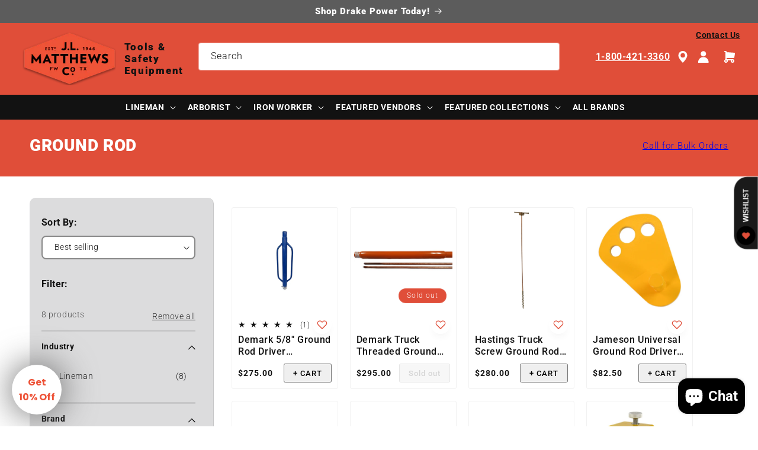

--- FILE ---
content_type: text/html; charset=utf-8
request_url: https://jlmatthews.com/collections/ground-rod
body_size: 58475
content:
<!doctype html>
<html class="js" lang="en">
  <head>
    

    <meta charset="utf-8">
    <meta http-equiv="X-UA-Compatible" content="IE=edge">
    <meta name="viewport" content="width=device-width,initial-scale=1">
    <meta name="theme-color" content="">
    <link rel="canonical" href="https://jlmatthews.com/collections/ground-rod"><link rel="icon" type="image/png" href="//jlmatthews.com/cdn/shop/files/J.L._Matthews_logo_4cf86839-9b83-4324-9888-e6c10db621d3.png?crop=center&height=32&v=1714499651&width=32"><link rel="preconnect" href="https://fonts.shopifycdn.com" crossorigin><title>
      Ground Rod - J.L. Matthews Co., Inc.
</title>

    
      <meta name="description" content="Ground Rod - J.L. Matthews Co., Inc.">
    
    <meta name="google-site-verification" content="m0m8rpaRlEwF9pWa6gvEtXOw7Rf_HWIKJRO3eiVCLA8">
    

<meta property="og:site_name" content="J.L. Matthews Co., Inc.">
<meta property="og:url" content="https://jlmatthews.com/collections/ground-rod">
<meta property="og:title" content="Ground Rod - J.L. Matthews Co., Inc.">
<meta property="og:type" content="website">
<meta property="og:description" content="Ground Rod - J.L. Matthews Co., Inc."><meta name="twitter:site" content="@jlmatthewsco"><meta name="twitter:card" content="summary_large_image">
<meta name="twitter:title" content="Ground Rod - J.L. Matthews Co., Inc.">
<meta name="twitter:description" content="Ground Rod - J.L. Matthews Co., Inc.">


    <script src="//jlmatthews.com/cdn/shop/t/80/assets/constants.js?v=132983761750457495441758424999" defer="defer"></script>
    <script src="//jlmatthews.com/cdn/shop/t/80/assets/pubsub.js?v=25310214064522200911758425052" defer="defer"></script>
    <script src="//jlmatthews.com/cdn/shop/t/80/assets/global.js?v=30286077031491906841765096950" defer="defer"></script>
    <script src="//jlmatthews.com/cdn/shop/t/80/assets/details-disclosure.js?v=13653116266235556501758425001" defer="defer"></script>
    <script src="//jlmatthews.com/cdn/shop/t/80/assets/details-modal.js?v=25581673532751508451758425001" defer="defer"></script>
    <script src="//jlmatthews.com/cdn/shop/t/80/assets/search-form.js?v=133129549252120666541758425056" defer="defer"></script><script>window.performance && window.performance.mark && window.performance.mark('shopify.content_for_header.start');</script><meta id="shopify-digital-wallet" name="shopify-digital-wallet" content="/4118745/digital_wallets/dialog">
<meta name="shopify-checkout-api-token" content="996e7d36dd7f5a68816f008753ce607f">
<meta id="in-context-paypal-metadata" data-shop-id="4118745" data-venmo-supported="false" data-environment="production" data-locale="en_US" data-paypal-v4="true" data-currency="USD">
<link rel="alternate" type="application/atom+xml" title="Feed" href="/collections/ground-rod.atom" />
<link rel="alternate" type="application/json+oembed" href="https://jlmatthews.com/collections/ground-rod.oembed">
<script async="async" src="/checkouts/internal/preloads.js?locale=en-US"></script>
<link rel="preconnect" href="https://shop.app" crossorigin="anonymous">
<script async="async" src="https://shop.app/checkouts/internal/preloads.js?locale=en-US&shop_id=4118745" crossorigin="anonymous"></script>
<script id="apple-pay-shop-capabilities" type="application/json">{"shopId":4118745,"countryCode":"US","currencyCode":"USD","merchantCapabilities":["supports3DS"],"merchantId":"gid:\/\/shopify\/Shop\/4118745","merchantName":"J.L. Matthews Co., Inc.","requiredBillingContactFields":["postalAddress","email","phone"],"requiredShippingContactFields":["postalAddress","email","phone"],"shippingType":"shipping","supportedNetworks":["visa","masterCard","amex","discover","elo","jcb"],"total":{"type":"pending","label":"J.L. Matthews Co., Inc.","amount":"1.00"},"shopifyPaymentsEnabled":true,"supportsSubscriptions":true}</script>
<script id="shopify-features" type="application/json">{"accessToken":"996e7d36dd7f5a68816f008753ce607f","betas":["rich-media-storefront-analytics"],"domain":"jlmatthews.com","predictiveSearch":true,"shopId":4118745,"locale":"en"}</script>
<script>var Shopify = Shopify || {};
Shopify.shop = "jlmatthews.myshopify.com";
Shopify.locale = "en";
Shopify.currency = {"active":"USD","rate":"1.0"};
Shopify.country = "US";
Shopify.theme = {"name":"Dawn V15 - FINAL - Dec 2025","id":136079474775,"schema_name":"Dawn","schema_version":"15.4.0","theme_store_id":null,"role":"main"};
Shopify.theme.handle = "null";
Shopify.theme.style = {"id":null,"handle":null};
Shopify.cdnHost = "jlmatthews.com/cdn";
Shopify.routes = Shopify.routes || {};
Shopify.routes.root = "/";</script>
<script type="module">!function(o){(o.Shopify=o.Shopify||{}).modules=!0}(window);</script>
<script>!function(o){function n(){var o=[];function n(){o.push(Array.prototype.slice.apply(arguments))}return n.q=o,n}var t=o.Shopify=o.Shopify||{};t.loadFeatures=n(),t.autoloadFeatures=n()}(window);</script>
<script>
  window.ShopifyPay = window.ShopifyPay || {};
  window.ShopifyPay.apiHost = "shop.app\/pay";
  window.ShopifyPay.redirectState = null;
</script>
<script id="shop-js-analytics" type="application/json">{"pageType":"collection"}</script>
<script defer="defer" async type="module" src="//jlmatthews.com/cdn/shopifycloud/shop-js/modules/v2/client.init-shop-cart-sync_BT-GjEfc.en.esm.js"></script>
<script defer="defer" async type="module" src="//jlmatthews.com/cdn/shopifycloud/shop-js/modules/v2/chunk.common_D58fp_Oc.esm.js"></script>
<script defer="defer" async type="module" src="//jlmatthews.com/cdn/shopifycloud/shop-js/modules/v2/chunk.modal_xMitdFEc.esm.js"></script>
<script type="module">
  await import("//jlmatthews.com/cdn/shopifycloud/shop-js/modules/v2/client.init-shop-cart-sync_BT-GjEfc.en.esm.js");
await import("//jlmatthews.com/cdn/shopifycloud/shop-js/modules/v2/chunk.common_D58fp_Oc.esm.js");
await import("//jlmatthews.com/cdn/shopifycloud/shop-js/modules/v2/chunk.modal_xMitdFEc.esm.js");

  window.Shopify.SignInWithShop?.initShopCartSync?.({"fedCMEnabled":true,"windoidEnabled":true});

</script>
<script>
  window.Shopify = window.Shopify || {};
  if (!window.Shopify.featureAssets) window.Shopify.featureAssets = {};
  window.Shopify.featureAssets['shop-js'] = {"shop-cart-sync":["modules/v2/client.shop-cart-sync_DZOKe7Ll.en.esm.js","modules/v2/chunk.common_D58fp_Oc.esm.js","modules/v2/chunk.modal_xMitdFEc.esm.js"],"init-fed-cm":["modules/v2/client.init-fed-cm_B6oLuCjv.en.esm.js","modules/v2/chunk.common_D58fp_Oc.esm.js","modules/v2/chunk.modal_xMitdFEc.esm.js"],"shop-cash-offers":["modules/v2/client.shop-cash-offers_D2sdYoxE.en.esm.js","modules/v2/chunk.common_D58fp_Oc.esm.js","modules/v2/chunk.modal_xMitdFEc.esm.js"],"shop-login-button":["modules/v2/client.shop-login-button_QeVjl5Y3.en.esm.js","modules/v2/chunk.common_D58fp_Oc.esm.js","modules/v2/chunk.modal_xMitdFEc.esm.js"],"pay-button":["modules/v2/client.pay-button_DXTOsIq6.en.esm.js","modules/v2/chunk.common_D58fp_Oc.esm.js","modules/v2/chunk.modal_xMitdFEc.esm.js"],"shop-button":["modules/v2/client.shop-button_DQZHx9pm.en.esm.js","modules/v2/chunk.common_D58fp_Oc.esm.js","modules/v2/chunk.modal_xMitdFEc.esm.js"],"avatar":["modules/v2/client.avatar_BTnouDA3.en.esm.js"],"init-windoid":["modules/v2/client.init-windoid_CR1B-cfM.en.esm.js","modules/v2/chunk.common_D58fp_Oc.esm.js","modules/v2/chunk.modal_xMitdFEc.esm.js"],"init-shop-for-new-customer-accounts":["modules/v2/client.init-shop-for-new-customer-accounts_C_vY_xzh.en.esm.js","modules/v2/client.shop-login-button_QeVjl5Y3.en.esm.js","modules/v2/chunk.common_D58fp_Oc.esm.js","modules/v2/chunk.modal_xMitdFEc.esm.js"],"init-shop-email-lookup-coordinator":["modules/v2/client.init-shop-email-lookup-coordinator_BI7n9ZSv.en.esm.js","modules/v2/chunk.common_D58fp_Oc.esm.js","modules/v2/chunk.modal_xMitdFEc.esm.js"],"init-shop-cart-sync":["modules/v2/client.init-shop-cart-sync_BT-GjEfc.en.esm.js","modules/v2/chunk.common_D58fp_Oc.esm.js","modules/v2/chunk.modal_xMitdFEc.esm.js"],"shop-toast-manager":["modules/v2/client.shop-toast-manager_DiYdP3xc.en.esm.js","modules/v2/chunk.common_D58fp_Oc.esm.js","modules/v2/chunk.modal_xMitdFEc.esm.js"],"init-customer-accounts":["modules/v2/client.init-customer-accounts_D9ZNqS-Q.en.esm.js","modules/v2/client.shop-login-button_QeVjl5Y3.en.esm.js","modules/v2/chunk.common_D58fp_Oc.esm.js","modules/v2/chunk.modal_xMitdFEc.esm.js"],"init-customer-accounts-sign-up":["modules/v2/client.init-customer-accounts-sign-up_iGw4briv.en.esm.js","modules/v2/client.shop-login-button_QeVjl5Y3.en.esm.js","modules/v2/chunk.common_D58fp_Oc.esm.js","modules/v2/chunk.modal_xMitdFEc.esm.js"],"shop-follow-button":["modules/v2/client.shop-follow-button_CqMgW2wH.en.esm.js","modules/v2/chunk.common_D58fp_Oc.esm.js","modules/v2/chunk.modal_xMitdFEc.esm.js"],"checkout-modal":["modules/v2/client.checkout-modal_xHeaAweL.en.esm.js","modules/v2/chunk.common_D58fp_Oc.esm.js","modules/v2/chunk.modal_xMitdFEc.esm.js"],"shop-login":["modules/v2/client.shop-login_D91U-Q7h.en.esm.js","modules/v2/chunk.common_D58fp_Oc.esm.js","modules/v2/chunk.modal_xMitdFEc.esm.js"],"lead-capture":["modules/v2/client.lead-capture_BJmE1dJe.en.esm.js","modules/v2/chunk.common_D58fp_Oc.esm.js","modules/v2/chunk.modal_xMitdFEc.esm.js"],"payment-terms":["modules/v2/client.payment-terms_Ci9AEqFq.en.esm.js","modules/v2/chunk.common_D58fp_Oc.esm.js","modules/v2/chunk.modal_xMitdFEc.esm.js"]};
</script>
<script>(function() {
  var isLoaded = false;
  function asyncLoad() {
    if (isLoaded) return;
    isLoaded = true;
    var urls = ["https:\/\/cdn-stamped-io.azureedge.net\/files\/shopify.v2.min.js?shop=jlmatthews.myshopify.com","https:\/\/cdn2.stamped.io\/files\/shopify.v2.min.js?shop=jlmatthews.myshopify.com","https:\/\/easygdpr.b-cdn.net\/v\/1553540745\/gdpr.min.js?shop=jlmatthews.myshopify.com","https:\/\/cdn1.stamped.io\/files\/widget.min.js?shop=jlmatthews.myshopify.com"];
    for (var i = 0; i < urls.length; i++) {
      var s = document.createElement('script');
      s.type = 'text/javascript';
      s.async = true;
      s.src = urls[i];
      var x = document.getElementsByTagName('script')[0];
      x.parentNode.insertBefore(s, x);
    }
  };
  if(window.attachEvent) {
    window.attachEvent('onload', asyncLoad);
  } else {
    window.addEventListener('load', asyncLoad, false);
  }
})();</script>
<script id="__st">var __st={"a":4118745,"offset":-21600,"reqid":"d6212e2a-919a-4be1-b0ee-a477c66e0724-1769144155","pageurl":"jlmatthews.com\/collections\/ground-rod","u":"70ef2159c7fd","p":"collection","rtyp":"collection","rid":457268808};</script>
<script>window.ShopifyPaypalV4VisibilityTracking = true;</script>
<script id="captcha-bootstrap">!function(){'use strict';const t='contact',e='account',n='new_comment',o=[[t,t],['blogs',n],['comments',n],[t,'customer']],c=[[e,'customer_login'],[e,'guest_login'],[e,'recover_customer_password'],[e,'create_customer']],r=t=>t.map((([t,e])=>`form[action*='/${t}']:not([data-nocaptcha='true']) input[name='form_type'][value='${e}']`)).join(','),a=t=>()=>t?[...document.querySelectorAll(t)].map((t=>t.form)):[];function s(){const t=[...o],e=r(t);return a(e)}const i='password',u='form_key',d=['recaptcha-v3-token','g-recaptcha-response','h-captcha-response',i],f=()=>{try{return window.sessionStorage}catch{return}},m='__shopify_v',_=t=>t.elements[u];function p(t,e,n=!1){try{const o=window.sessionStorage,c=JSON.parse(o.getItem(e)),{data:r}=function(t){const{data:e,action:n}=t;return t[m]||n?{data:e,action:n}:{data:t,action:n}}(c);for(const[e,n]of Object.entries(r))t.elements[e]&&(t.elements[e].value=n);n&&o.removeItem(e)}catch(o){console.error('form repopulation failed',{error:o})}}const l='form_type',E='cptcha';function T(t){t.dataset[E]=!0}const w=window,h=w.document,L='Shopify',v='ce_forms',y='captcha';let A=!1;((t,e)=>{const n=(g='f06e6c50-85a8-45c8-87d0-21a2b65856fe',I='https://cdn.shopify.com/shopifycloud/storefront-forms-hcaptcha/ce_storefront_forms_captcha_hcaptcha.v1.5.2.iife.js',D={infoText:'Protected by hCaptcha',privacyText:'Privacy',termsText:'Terms'},(t,e,n)=>{const o=w[L][v],c=o.bindForm;if(c)return c(t,g,e,D).then(n);var r;o.q.push([[t,g,e,D],n]),r=I,A||(h.body.append(Object.assign(h.createElement('script'),{id:'captcha-provider',async:!0,src:r})),A=!0)});var g,I,D;w[L]=w[L]||{},w[L][v]=w[L][v]||{},w[L][v].q=[],w[L][y]=w[L][y]||{},w[L][y].protect=function(t,e){n(t,void 0,e),T(t)},Object.freeze(w[L][y]),function(t,e,n,w,h,L){const[v,y,A,g]=function(t,e,n){const i=e?o:[],u=t?c:[],d=[...i,...u],f=r(d),m=r(i),_=r(d.filter((([t,e])=>n.includes(e))));return[a(f),a(m),a(_),s()]}(w,h,L),I=t=>{const e=t.target;return e instanceof HTMLFormElement?e:e&&e.form},D=t=>v().includes(t);t.addEventListener('submit',(t=>{const e=I(t);if(!e)return;const n=D(e)&&!e.dataset.hcaptchaBound&&!e.dataset.recaptchaBound,o=_(e),c=g().includes(e)&&(!o||!o.value);(n||c)&&t.preventDefault(),c&&!n&&(function(t){try{if(!f())return;!function(t){const e=f();if(!e)return;const n=_(t);if(!n)return;const o=n.value;o&&e.removeItem(o)}(t);const e=Array.from(Array(32),(()=>Math.random().toString(36)[2])).join('');!function(t,e){_(t)||t.append(Object.assign(document.createElement('input'),{type:'hidden',name:u})),t.elements[u].value=e}(t,e),function(t,e){const n=f();if(!n)return;const o=[...t.querySelectorAll(`input[type='${i}']`)].map((({name:t})=>t)),c=[...d,...o],r={};for(const[a,s]of new FormData(t).entries())c.includes(a)||(r[a]=s);n.setItem(e,JSON.stringify({[m]:1,action:t.action,data:r}))}(t,e)}catch(e){console.error('failed to persist form',e)}}(e),e.submit())}));const S=(t,e)=>{t&&!t.dataset[E]&&(n(t,e.some((e=>e===t))),T(t))};for(const o of['focusin','change'])t.addEventListener(o,(t=>{const e=I(t);D(e)&&S(e,y())}));const B=e.get('form_key'),M=e.get(l),P=B&&M;t.addEventListener('DOMContentLoaded',(()=>{const t=y();if(P)for(const e of t)e.elements[l].value===M&&p(e,B);[...new Set([...A(),...v().filter((t=>'true'===t.dataset.shopifyCaptcha))])].forEach((e=>S(e,t)))}))}(h,new URLSearchParams(w.location.search),n,t,e,['guest_login'])})(!0,!0)}();</script>
<script integrity="sha256-4kQ18oKyAcykRKYeNunJcIwy7WH5gtpwJnB7kiuLZ1E=" data-source-attribution="shopify.loadfeatures" defer="defer" src="//jlmatthews.com/cdn/shopifycloud/storefront/assets/storefront/load_feature-a0a9edcb.js" crossorigin="anonymous"></script>
<script crossorigin="anonymous" defer="defer" src="//jlmatthews.com/cdn/shopifycloud/storefront/assets/shopify_pay/storefront-65b4c6d7.js?v=20250812"></script>
<script data-source-attribution="shopify.dynamic_checkout.dynamic.init">var Shopify=Shopify||{};Shopify.PaymentButton=Shopify.PaymentButton||{isStorefrontPortableWallets:!0,init:function(){window.Shopify.PaymentButton.init=function(){};var t=document.createElement("script");t.src="https://jlmatthews.com/cdn/shopifycloud/portable-wallets/latest/portable-wallets.en.js",t.type="module",document.head.appendChild(t)}};
</script>
<script data-source-attribution="shopify.dynamic_checkout.buyer_consent">
  function portableWalletsHideBuyerConsent(e){var t=document.getElementById("shopify-buyer-consent"),n=document.getElementById("shopify-subscription-policy-button");t&&n&&(t.classList.add("hidden"),t.setAttribute("aria-hidden","true"),n.removeEventListener("click",e))}function portableWalletsShowBuyerConsent(e){var t=document.getElementById("shopify-buyer-consent"),n=document.getElementById("shopify-subscription-policy-button");t&&n&&(t.classList.remove("hidden"),t.removeAttribute("aria-hidden"),n.addEventListener("click",e))}window.Shopify?.PaymentButton&&(window.Shopify.PaymentButton.hideBuyerConsent=portableWalletsHideBuyerConsent,window.Shopify.PaymentButton.showBuyerConsent=portableWalletsShowBuyerConsent);
</script>
<script data-source-attribution="shopify.dynamic_checkout.cart.bootstrap">document.addEventListener("DOMContentLoaded",(function(){function t(){return document.querySelector("shopify-accelerated-checkout-cart, shopify-accelerated-checkout")}if(t())Shopify.PaymentButton.init();else{new MutationObserver((function(e,n){t()&&(Shopify.PaymentButton.init(),n.disconnect())})).observe(document.body,{childList:!0,subtree:!0})}}));
</script>
<link id="shopify-accelerated-checkout-styles" rel="stylesheet" media="screen" href="https://jlmatthews.com/cdn/shopifycloud/portable-wallets/latest/accelerated-checkout-backwards-compat.css" crossorigin="anonymous">
<style id="shopify-accelerated-checkout-cart">
        #shopify-buyer-consent {
  margin-top: 1em;
  display: inline-block;
  width: 100%;
}

#shopify-buyer-consent.hidden {
  display: none;
}

#shopify-subscription-policy-button {
  background: none;
  border: none;
  padding: 0;
  text-decoration: underline;
  font-size: inherit;
  cursor: pointer;
}

#shopify-subscription-policy-button::before {
  box-shadow: none;
}

      </style>
<script id="sections-script" data-sections="header" defer="defer" src="//jlmatthews.com/cdn/shop/t/80/compiled_assets/scripts.js?v=34239"></script>
<script>window.performance && window.performance.mark && window.performance.mark('shopify.content_for_header.end');</script>


    <style data-shopify>
      @font-face {
  font-family: Roboto;
  font-weight: 300;
  font-style: normal;
  font-display: swap;
  src: url("//jlmatthews.com/cdn/fonts/roboto/roboto_n3.9ac06d5955eb603264929711f38e40623ddc14db.woff2") format("woff2"),
       url("//jlmatthews.com/cdn/fonts/roboto/roboto_n3.797df4bf78042ba6106158fcf6a8d0e116fbfdae.woff") format("woff");
}

      @font-face {
  font-family: Roboto;
  font-weight: 700;
  font-style: normal;
  font-display: swap;
  src: url("//jlmatthews.com/cdn/fonts/roboto/roboto_n7.f38007a10afbbde8976c4056bfe890710d51dec2.woff2") format("woff2"),
       url("//jlmatthews.com/cdn/fonts/roboto/roboto_n7.94bfdd3e80c7be00e128703d245c207769d763f9.woff") format("woff");
}

      @font-face {
  font-family: Roboto;
  font-weight: 300;
  font-style: italic;
  font-display: swap;
  src: url("//jlmatthews.com/cdn/fonts/roboto/roboto_i3.7ba64865c0576ce320cbaa5e1e04a91d9daa2d3a.woff2") format("woff2"),
       url("//jlmatthews.com/cdn/fonts/roboto/roboto_i3.d974836b0cbb56a5fb4f6622c83b31968fe4c5d0.woff") format("woff");
}

      @font-face {
  font-family: Roboto;
  font-weight: 700;
  font-style: italic;
  font-display: swap;
  src: url("//jlmatthews.com/cdn/fonts/roboto/roboto_i7.7ccaf9410746f2c53340607c42c43f90a9005937.woff2") format("woff2"),
       url("//jlmatthews.com/cdn/fonts/roboto/roboto_i7.49ec21cdd7148292bffea74c62c0df6e93551516.woff") format("woff");
}

      @font-face {
  font-family: Roboto;
  font-weight: 500;
  font-style: normal;
  font-display: swap;
  src: url("//jlmatthews.com/cdn/fonts/roboto/roboto_n5.250d51708d76acbac296b0e21ede8f81de4e37aa.woff2") format("woff2"),
       url("//jlmatthews.com/cdn/fonts/roboto/roboto_n5.535e8c56f4cbbdea416167af50ab0ff1360a3949.woff") format("woff");
}

      @font-face {
  font-family: Roboto;
  font-weight: 900;
  font-style: normal;
  font-display: swap;
  src: url("//jlmatthews.com/cdn/fonts/roboto/roboto_n9.0c184e6fa23f90226ecbf2340f41a7f829851913.woff2") format("woff2"),
       url("//jlmatthews.com/cdn/fonts/roboto/roboto_n9.7211b7d111ec948ac853161b9ab0c32728753cde.woff") format("woff");
}


      
        :root,
        .color-scheme-1 {
          --color-background: 255,255,255;
        
          --gradient-background: #ffffff;
        

        

        --color-foreground: 18,18,18;
        --color-background-contrast: 191,191,191;
        --color-shadow: 234,234,234;
        --color-button: 18,18,18;
        --color-button-text: 255,255,255;
        --color-secondary-button: 255,255,255;
        --color-secondary-button-text: 18,18,18;
        --color-link: 18,18,18;
        --color-badge-foreground: 18,18,18;
        --color-badge-background: 255,255,255;
        --color-badge-border: 18,18,18;
        --payment-terms-background-color: rgb(255 255 255);
      }
      
        
        .color-scheme-2 {
          --color-background: 92,92,92;
        
          --gradient-background: #5c5c5c;
        

        

        --color-foreground: 255,255,255;
        --color-background-contrast: 28,28,28;
        --color-shadow: 18,18,18;
        --color-button: 18,18,18;
        --color-button-text: 243,243,243;
        --color-secondary-button: 92,92,92;
        --color-secondary-button-text: 18,18,18;
        --color-link: 18,18,18;
        --color-badge-foreground: 255,255,255;
        --color-badge-background: 92,92,92;
        --color-badge-border: 255,255,255;
        --payment-terms-background-color: rgb(92 92 92);
      }
      
        
        .color-scheme-3 {
          --color-background: 224,78,57;
        
          --gradient-background: #e04e39;
        

        

        --color-foreground: 255,255,255;
        --color-background-contrast: 133,35,21;
        --color-shadow: 92,92,92;
        --color-button: 18,18,18;
        --color-button-text: 255,255,255;
        --color-secondary-button: 224,78,57;
        --color-secondary-button-text: 18,18,18;
        --color-link: 18,18,18;
        --color-badge-foreground: 255,255,255;
        --color-badge-background: 224,78,57;
        --color-badge-border: 255,255,255;
        --payment-terms-background-color: rgb(224 78 57);
      }
      
        
        .color-scheme-4 {
          --color-background: 92,92,92;
        
          --gradient-background: #5c5c5c;
        

        

        --color-foreground: 255,255,255;
        --color-background-contrast: 28,28,28;
        --color-shadow: 18,18,18;
        --color-button: 255,255,255;
        --color-button-text: 18,18,18;
        --color-secondary-button: 92,92,92;
        --color-secondary-button-text: 224,78,57;
        --color-link: 224,78,57;
        --color-badge-foreground: 255,255,255;
        --color-badge-background: 92,92,92;
        --color-badge-border: 255,255,255;
        --payment-terms-background-color: rgb(92 92 92);
      }
      
        
        .color-scheme-5 {
          --color-background: 51,79,180;
        
          --gradient-background: #334fb4;
        

        

        --color-foreground: 255,255,255;
        --color-background-contrast: 23,35,81;
        --color-shadow: 18,18,18;
        --color-button: 255,255,255;
        --color-button-text: 51,79,180;
        --color-secondary-button: 51,79,180;
        --color-secondary-button-text: 255,255,255;
        --color-link: 255,255,255;
        --color-badge-foreground: 255,255,255;
        --color-badge-background: 51,79,180;
        --color-badge-border: 255,255,255;
        --payment-terms-background-color: rgb(51 79 180);
      }
      
        
        .color-scheme-196dcd6b-f2f7-4ada-86b6-8be0890e1901 {
          --color-background: 92,92,92;
        
          --gradient-background: #5c5c5c;
        

        

        --color-foreground: 255,255,255;
        --color-background-contrast: 28,28,28;
        --color-shadow: 18,18,18;
        --color-button: 255,255,255;
        --color-button-text: 18,18,18;
        --color-secondary-button: 92,92,92;
        --color-secondary-button-text: 255,255,255;
        --color-link: 255,255,255;
        --color-badge-foreground: 255,255,255;
        --color-badge-background: 92,92,92;
        --color-badge-border: 255,255,255;
        --payment-terms-background-color: rgb(92 92 92);
      }
      
        
        .color-scheme-b2339acc-d271-4f50-9f5c-30a37128c5c8 {
          --color-background: 234,234,234;
        
          --gradient-background: #eaeaea;
        

        

        --color-foreground: 18,18,18;
        --color-background-contrast: 170,170,170;
        --color-shadow: 18,18,18;
        --color-button: 18,18,18;
        --color-button-text: 255,255,255;
        --color-secondary-button: 234,234,234;
        --color-secondary-button-text: 18,18,18;
        --color-link: 18,18,18;
        --color-badge-foreground: 18,18,18;
        --color-badge-background: 234,234,234;
        --color-badge-border: 18,18,18;
        --payment-terms-background-color: rgb(234 234 234);
      }
      
        
        .color-scheme-47563167-ff0b-4618-8de5-ec6780b1b589 {
          --color-background: 177,179,179;
        
          --gradient-background: #b1b3b3;
        

        

        --color-foreground: 18,18,18;
        --color-background-contrast: 113,116,116;
        --color-shadow: 18,18,18;
        --color-button: 224,78,57;
        --color-button-text: 255,255,255;
        --color-secondary-button: 177,179,179;
        --color-secondary-button-text: 18,18,18;
        --color-link: 18,18,18;
        --color-badge-foreground: 18,18,18;
        --color-badge-background: 177,179,179;
        --color-badge-border: 18,18,18;
        --payment-terms-background-color: rgb(177 179 179);
      }
      
        
        .color-scheme-0785b7b7-1183-4e64-950f-1692473eba2c {
          --color-background: 255,255,255;
        
          --gradient-background: #ffffff;
        

        

        --color-foreground: 18,18,18;
        --color-background-contrast: 191,191,191;
        --color-shadow: 18,18,18;
        --color-button: 224,78,57;
        --color-button-text: 255,255,255;
        --color-secondary-button: 255,255,255;
        --color-secondary-button-text: 18,18,18;
        --color-link: 18,18,18;
        --color-badge-foreground: 18,18,18;
        --color-badge-background: 255,255,255;
        --color-badge-border: 18,18,18;
        --payment-terms-background-color: rgb(255 255 255);
      }
      
        
        .color-scheme-63f011fe-28c9-4872-9ba6-cae1927c9aa4 {
          --color-background: 255,255,255;
        
          --gradient-background: #ffffff;
        

        

        --color-foreground: 224,78,57;
        --color-background-contrast: 191,191,191;
        --color-shadow: 18,18,18;
        --color-button: 18,18,18;
        --color-button-text: 255,255,255;
        --color-secondary-button: 255,255,255;
        --color-secondary-button-text: 18,18,18;
        --color-link: 18,18,18;
        --color-badge-foreground: 224,78,57;
        --color-badge-background: 255,255,255;
        --color-badge-border: 224,78,57;
        --payment-terms-background-color: rgb(255 255 255);
      }
      
        
        .color-scheme-05f5a4f0-a12f-4628-9754-c53122550dd8 {
          --color-background: 255,255,255;
        
          --gradient-background: #ffffff;
        

        

        --color-foreground: 18,18,18;
        --color-background-contrast: 191,191,191;
        --color-shadow: 18,18,18;
        --color-button: 18,18,18;
        --color-button-text: 255,255,255;
        --color-secondary-button: 255,255,255;
        --color-secondary-button-text: 224,78,57;
        --color-link: 224,78,57;
        --color-badge-foreground: 18,18,18;
        --color-badge-background: 255,255,255;
        --color-badge-border: 18,18,18;
        --payment-terms-background-color: rgb(255 255 255);
      }
      
        
        .color-scheme-b210993e-bdd7-41f0-b6b1-3499845ef26a {
          --color-background: 255,255,255;
        
          --gradient-background: #ffffff;
        

        

        --color-foreground: 18,18,18;
        --color-background-contrast: 191,191,191;
        --color-shadow: 240,240,240;
        --color-button: 18,18,18;
        --color-button-text: 255,255,255;
        --color-secondary-button: 255,255,255;
        --color-secondary-button-text: 18,18,18;
        --color-link: 18,18,18;
        --color-badge-foreground: 18,18,18;
        --color-badge-background: 255,255,255;
        --color-badge-border: 18,18,18;
        --payment-terms-background-color: rgb(255 255 255);
      }
      
        
        .color-scheme-8c21b4b5-9741-4a63-b243-477f3e0c701a {
          --color-background: 18,18,18;
        
          --gradient-background: #121212;
        

        

        --color-foreground: 255,255,255;
        --color-background-contrast: 146,146,146;
        --color-shadow: 224,78,57;
        --color-button: 240,240,240;
        --color-button-text: 18,18,18;
        --color-secondary-button: 18,18,18;
        --color-secondary-button-text: 92,92,92;
        --color-link: 92,92,92;
        --color-badge-foreground: 255,255,255;
        --color-badge-background: 18,18,18;
        --color-badge-border: 255,255,255;
        --payment-terms-background-color: rgb(18 18 18);
      }
      
        
        .color-scheme-8bae72ae-4054-457d-9dbd-ff4e7c1f517c {
          --color-background: 240,240,240;
        
          --gradient-background: #f0f0f0;
        

        

        --color-foreground: 18,18,18;
        --color-background-contrast: 176,176,176;
        --color-shadow: 18,18,18;
        --color-button: 18,18,18;
        --color-button-text: 255,255,255;
        --color-secondary-button: 240,240,240;
        --color-secondary-button-text: 18,18,18;
        --color-link: 18,18,18;
        --color-badge-foreground: 18,18,18;
        --color-badge-background: 240,240,240;
        --color-badge-border: 18,18,18;
        --payment-terms-background-color: rgb(240 240 240);
      }
      
        
        .color-scheme-f84400ad-34a0-4b11-954e-be27646b1715 {
          --color-background: 92,92,92;
        
          --gradient-background: #5c5c5c;
        

        

        --color-foreground: 255,255,255;
        --color-background-contrast: 28,28,28;
        --color-shadow: 18,18,18;
        --color-button: 255,255,255;
        --color-button-text: 18,18,18;
        --color-secondary-button: 92,92,92;
        --color-secondary-button-text: 18,18,18;
        --color-link: 18,18,18;
        --color-badge-foreground: 255,255,255;
        --color-badge-background: 92,92,92;
        --color-badge-border: 255,255,255;
        --payment-terms-background-color: rgb(92 92 92);
      }
      
        
        .color-scheme-fb5c76b3-a9cd-414f-b49b-ade48195b5d8 {
          --color-background: 18,18,18;
        
          --gradient-background: #121212;
        

        

        --color-foreground: 255,255,255;
        --color-background-contrast: 146,146,146;
        --color-shadow: 18,18,18;
        --color-button: 255,255,255;
        --color-button-text: 18,18,18;
        --color-secondary-button: 18,18,18;
        --color-secondary-button-text: 255,255,255;
        --color-link: 255,255,255;
        --color-badge-foreground: 255,255,255;
        --color-badge-background: 18,18,18;
        --color-badge-border: 255,255,255;
        --payment-terms-background-color: rgb(18 18 18);
      }
      
        
        .color-scheme-0e889e49-5dd6-4107-9a34-9beab685cec4 {
          --color-background: 220,220,221;
        
          --gradient-background: #dcdcdd;
        

        

        --color-foreground: 18,18,18;
        --color-background-contrast: 155,155,158;
        --color-shadow: 18,18,18;
        --color-button: 0,30,96;
        --color-button-text: 255,255,255;
        --color-secondary-button: 220,220,221;
        --color-secondary-button-text: 18,18,18;
        --color-link: 18,18,18;
        --color-badge-foreground: 18,18,18;
        --color-badge-background: 220,220,221;
        --color-badge-border: 18,18,18;
        --payment-terms-background-color: rgb(220 220 221);
      }
      
        
        .color-scheme-6bcd1805-13e0-4ff1-bfc9-57c040b224ae {
          --color-background: 18,18,18;
        
          --gradient-background: #121212;
        

        

        --color-foreground: 255,255,255;
        --color-background-contrast: 146,146,146;
        --color-shadow: 18,18,18;
        --color-button: 255,255,255;
        --color-button-text: 18,18,18;
        --color-secondary-button: 18,18,18;
        --color-secondary-button-text: 18,18,18;
        --color-link: 18,18,18;
        --color-badge-foreground: 255,255,255;
        --color-badge-background: 18,18,18;
        --color-badge-border: 255,255,255;
        --payment-terms-background-color: rgb(18 18 18);
      }
      

      body, .color-scheme-1, .color-scheme-2, .color-scheme-3, .color-scheme-4, .color-scheme-5, .color-scheme-196dcd6b-f2f7-4ada-86b6-8be0890e1901, .color-scheme-b2339acc-d271-4f50-9f5c-30a37128c5c8, .color-scheme-47563167-ff0b-4618-8de5-ec6780b1b589, .color-scheme-0785b7b7-1183-4e64-950f-1692473eba2c, .color-scheme-63f011fe-28c9-4872-9ba6-cae1927c9aa4, .color-scheme-05f5a4f0-a12f-4628-9754-c53122550dd8, .color-scheme-b210993e-bdd7-41f0-b6b1-3499845ef26a, .color-scheme-8c21b4b5-9741-4a63-b243-477f3e0c701a, .color-scheme-8bae72ae-4054-457d-9dbd-ff4e7c1f517c, .color-scheme-f84400ad-34a0-4b11-954e-be27646b1715, .color-scheme-fb5c76b3-a9cd-414f-b49b-ade48195b5d8, .color-scheme-0e889e49-5dd6-4107-9a34-9beab685cec4, .color-scheme-6bcd1805-13e0-4ff1-bfc9-57c040b224ae {
        color: rgba(var(--color-foreground), 1);
        background-color: rgb(var(--color-background));
      }

      :root {
        --font-body-family: Roboto, sans-serif;
        --font-body-style: normal;
        --font-body-weight: 300;
        --font-body-weight-bold: 600;

        --font-heading-family: Roboto, sans-serif;
        --font-heading-style: normal;
        --font-heading-weight: 900;
        --font-heading-weight-500: 500;

        --font-body-scale: 1.0;
        --font-heading-scale: 1.0;

        --media-padding: px;
        --media-border-opacity: 0.05;
        --media-border-width: 0px;
        --media-radius: 8px;
        --media-shadow-opacity: 0.0;
        --media-shadow-horizontal-offset: 0px;
        --media-shadow-vertical-offset: 4px;
        --media-shadow-blur-radius: 5px;
        --media-shadow-visible: 0;

        --page-width: 140rem;
        --page-width-margin: 0rem;

        --product-card-image-padding: 0.6rem;
        --product-card-corner-radius: 0.4rem;
        --product-card-text-alignment: left;
        --product-card-border-width: 0.1rem;
        --product-card-border-opacity: 0.05;
        --product-card-shadow-opacity: 0.0;
        --product-card-shadow-visible: 0;
        --product-card-shadow-horizontal-offset: 0.0rem;
        --product-card-shadow-vertical-offset: 0.4rem;
        --product-card-shadow-blur-radius: 0.5rem;

        --collection-card-image-padding: 0.0rem;
        --collection-card-corner-radius: 1.0rem;
        --collection-card-text-alignment: left;
        --collection-card-border-width: 0.0rem;
        --collection-card-border-opacity: 0.1;
        --collection-card-shadow-opacity: 0.0;
        --collection-card-shadow-visible: 0;
        --collection-card-shadow-horizontal-offset: 0.0rem;
        --collection-card-shadow-vertical-offset: 0.4rem;
        --collection-card-shadow-blur-radius: 0.5rem;

        --blog-card-image-padding: 0.0rem;
        --blog-card-corner-radius: 0.0rem;
        --blog-card-text-alignment: left;
        --blog-card-border-width: 0.0rem;
        --blog-card-border-opacity: 0.1;
        --blog-card-shadow-opacity: 0.0;
        --blog-card-shadow-visible: 0;
        --blog-card-shadow-horizontal-offset: 0.0rem;
        --blog-card-shadow-vertical-offset: 0.4rem;
        --blog-card-shadow-blur-radius: 0.5rem;

        --badge-corner-radius: 4.0rem;

        --popup-border-width: 1px;
        --popup-border-opacity: 0.1;
        --popup-corner-radius: 0px;
        --popup-shadow-opacity: 0.05;
        --popup-shadow-horizontal-offset: 0px;
        --popup-shadow-vertical-offset: 4px;
        --popup-shadow-blur-radius: 5px;

        --drawer-border-width: 1px;
        --drawer-border-opacity: 0.1;
        --drawer-shadow-opacity: 0.0;
        --drawer-shadow-horizontal-offset: 0px;
        --drawer-shadow-vertical-offset: 4px;
        --drawer-shadow-blur-radius: 5px;

        --spacing-sections-desktop: 0px;
        --spacing-sections-mobile: 0px;

        --grid-desktop-vertical-spacing: 20px;
        --grid-desktop-horizontal-spacing: 20px;
        --grid-mobile-vertical-spacing: 10px;
        --grid-mobile-horizontal-spacing: 10px;

        --text-boxes-border-opacity: 0.1;
        --text-boxes-border-width: 0px;
        --text-boxes-radius: 0px;
        --text-boxes-shadow-opacity: 0.0;
        --text-boxes-shadow-visible: 0;
        --text-boxes-shadow-horizontal-offset: 0px;
        --text-boxes-shadow-vertical-offset: 4px;
        --text-boxes-shadow-blur-radius: 5px;

        --buttons-radius: 6px;
        --buttons-radius-outset: 7px;
        --buttons-border-width: 1px;
        --buttons-border-opacity: 1.0;
        --buttons-shadow-opacity: 0.0;
        --buttons-shadow-visible: 0;
        --buttons-shadow-horizontal-offset: 0px;
        --buttons-shadow-vertical-offset: 4px;
        --buttons-shadow-blur-radius: 5px;
        --buttons-border-offset: 0.3px;

        --inputs-radius: 8px;
        --inputs-border-width: 1px;
        --inputs-border-opacity: 0.55;
        --inputs-shadow-opacity: 0.0;
        --inputs-shadow-horizontal-offset: 0px;
        --inputs-margin-offset: 0px;
        --inputs-shadow-vertical-offset: 4px;
        --inputs-shadow-blur-radius: 5px;
        --inputs-radius-outset: 9px;

        --variant-pills-radius: 40px;
        --variant-pills-border-width: 1px;
        --variant-pills-border-opacity: 0.55;
        --variant-pills-shadow-opacity: 0.0;
        --variant-pills-shadow-horizontal-offset: 0px;
        --variant-pills-shadow-vertical-offset: 4px;
        --variant-pills-shadow-blur-radius: 5px;

          --color-heading-devider: #E04E39;
        --color-heading-devider-rgb: 224, 78, 57;
      }

      *,
      *::before,
      *::after {
        box-sizing: inherit;
      }

      html {
        box-sizing: border-box;
        font-size: calc(var(--font-body-scale) * 62.5%);
        height: 100%;
      }

      body {
        display: grid;
        grid-template-rows: auto auto 1fr auto;
        grid-template-columns: 100%;
        min-height: 100%;
        margin: 0;
        font-size: 1.5rem;
        letter-spacing: 0.06rem;
        line-height: calc(1 + 0.8 / var(--font-body-scale));
        font-family: var(--font-body-family);
        font-style: var(--font-body-style);
        font-weight: var(--font-body-weight);
      }

      @media screen and (min-width: 750px) {
        body {
          font-size: 1.6rem;
        }
      }
    </style>

    <link href="//jlmatthews.com/cdn/shop/t/80/assets/swiper-bundle.min.css?v=127803016596819466191758425067" rel="stylesheet" type="text/css" media="all" />
    <link href="//jlmatthews.com/cdn/shop/t/80/assets/base.css?v=72757094144564283441768985196" rel="stylesheet" type="text/css" media="all" />
    <link rel="stylesheet" href="//jlmatthews.com/cdn/shop/t/80/assets/component-cart-items.css?v=114192566232989549911758424983" media="print" onload="this.media='all'"><link href="//jlmatthews.com/cdn/shop/t/80/assets/component-cart-drawer.css?v=2763772649538344751768985063" rel="stylesheet" type="text/css" media="all" />
      <link href="//jlmatthews.com/cdn/shop/t/80/assets/component-cart.css?v=182549840344234546561758424984" rel="stylesheet" type="text/css" media="all" />
      <link href="//jlmatthews.com/cdn/shop/t/80/assets/component-totals.css?v=15906652033866631521758424998" rel="stylesheet" type="text/css" media="all" />
      <link href="//jlmatthews.com/cdn/shop/t/80/assets/component-price.css?v=14753898820426767141758424993" rel="stylesheet" type="text/css" media="all" />
      <link href="//jlmatthews.com/cdn/shop/t/80/assets/component-discounts.css?v=152760482443307489271758424986" rel="stylesheet" type="text/css" media="all" />

      <link rel="preload" as="font" href="//jlmatthews.com/cdn/fonts/roboto/roboto_n3.9ac06d5955eb603264929711f38e40623ddc14db.woff2" type="font/woff2" crossorigin>
      

      <link rel="preload" as="font" href="//jlmatthews.com/cdn/fonts/roboto/roboto_n9.0c184e6fa23f90226ecbf2340f41a7f829851913.woff2" type="font/woff2" crossorigin>
      
<link href="//jlmatthews.com/cdn/shop/t/80/assets/component-localization-form.css?v=17208135613050061121758424989" rel="stylesheet" type="text/css" media="all" />
      <script src="//jlmatthews.com/cdn/shop/t/80/assets/localization-form.js?v=144176611646395275351758425043" defer="defer"></script><link
        rel="stylesheet"
        href="//jlmatthews.com/cdn/shop/t/80/assets/component-predictive-search.css?v=142470236467548707611768279629"
        media="print"
        onload="this.media='all'"
      ><script>
      if (Shopify.designMode) {
        document.documentElement.classList.add('shopify-design-mode');
      }
    </script>
  <!-- BEGIN app block: shopify://apps/pandectes-gdpr/blocks/banner/58c0baa2-6cc1-480c-9ea6-38d6d559556a -->
  
    
      <!-- TCF is active, scripts are loaded above -->
      
      <script>
        
          window.PandectesSettings = {"store":{"id":4118745,"plan":"basic","theme":"Dawn V15 - FINAL - Dec 2025","primaryLocale":"en","adminMode":false,"headless":false,"storefrontRootDomain":"","checkoutRootDomain":"","storefrontAccessToken":"","useGeolocation":false},"tsPublished":1768484200,"declaration":{"showPurpose":false,"showProvider":false,"declIntroText":"We use cookies to optimize website functionality, analyze the performance, and provide personalized experience to you. Some cookies are essential to make the website operate and function correctly. Those cookies cannot be disabled. In this window you can manage your preference of cookies.","showDateGenerated":true},"language":{"unpublished":[],"languageMode":"Single","fallbackLanguage":"en","languageDetection":"browser","languagesSupported":[]},"texts":{"managed":{"headerText":{"en":"We respect your privacy"},"consentText":{"en":"This website uses cookies to ensure you get the best experience."},"linkText":{"en":"Learn more"},"imprintText":{"en":"Imprint"},"googleLinkText":{"en":"Google's Privacy Terms"},"allowButtonText":{"en":"Accept"},"denyButtonText":{"en":"Decline"},"dismissButtonText":{"en":"Ok"},"leaveSiteButtonText":{"en":"Leave this site"},"preferencesButtonText":{"en":"Preferences"},"cookiePolicyText":{"en":"Cookie policy"},"preferencesPopupTitleText":{"en":"Manage consent preferences"},"preferencesPopupIntroText":{"en":"We use cookies to optimize website functionality, analyze the performance, and provide personalized experience to you. Some cookies are essential to make the website operate and function correctly. Those cookies cannot be disabled. In this window you can manage your preference of cookies."},"preferencesPopupSaveButtonText":{"en":"Save preferences"},"preferencesPopupCloseButtonText":{"en":"Close"},"preferencesPopupAcceptAllButtonText":{"en":"Accept all"},"preferencesPopupRejectAllButtonText":{"en":"Reject all"},"cookiesDetailsText":{"en":"Cookies details"},"preferencesPopupAlwaysAllowedText":{"en":"Always allowed"},"accessSectionParagraphText":{"en":"You have the right to request access to your data at any time."},"accessSectionTitleText":{"en":"Data portability"},"accessSectionAccountInfoActionText":{"en":"Personal data"},"accessSectionDownloadReportActionText":{"en":"Request export"},"accessSectionGDPRRequestsActionText":{"en":"Data subject requests"},"accessSectionOrdersRecordsActionText":{"en":"Orders"},"rectificationSectionParagraphText":{"en":"You have the right to request your data to be updated whenever you think it is appropriate."},"rectificationSectionTitleText":{"en":"Data Rectification"},"rectificationCommentPlaceholder":{"en":"Describe what you want to be updated"},"rectificationCommentValidationError":{"en":"Comment is required"},"rectificationSectionEditAccountActionText":{"en":"Request an update"},"erasureSectionTitleText":{"en":"Right to be forgotten"},"erasureSectionParagraphText":{"en":"You have the right to ask all your data to be erased. After that, you will no longer be able to access your account."},"erasureSectionRequestDeletionActionText":{"en":"Request personal data deletion"},"consentDate":{"en":"Consent date"},"consentId":{"en":"Consent ID"},"consentSectionChangeConsentActionText":{"en":"Change consent preference"},"consentSectionConsentedText":{"en":"You consented to the cookies policy of this website on"},"consentSectionNoConsentText":{"en":"You have not consented to the cookies policy of this website."},"consentSectionTitleText":{"en":"Your cookie consent"},"consentStatus":{"en":"Consent preference"},"confirmationFailureMessage":{"en":"Your request was not verified. Please try again and if problem persists, contact store owner for assistance"},"confirmationFailureTitle":{"en":"A problem occurred"},"confirmationSuccessMessage":{"en":"We will soon get back to you as to your request."},"confirmationSuccessTitle":{"en":"Your request is verified"},"guestsSupportEmailFailureMessage":{"en":"Your request was not submitted. Please try again and if problem persists, contact store owner for assistance."},"guestsSupportEmailFailureTitle":{"en":"A problem occurred"},"guestsSupportEmailPlaceholder":{"en":"E-mail address"},"guestsSupportEmailSuccessMessage":{"en":"If you are registered as a customer of this store, you will soon receive an email with instructions on how to proceed."},"guestsSupportEmailSuccessTitle":{"en":"Thank you for your request"},"guestsSupportEmailValidationError":{"en":"Email is not valid"},"guestsSupportInfoText":{"en":"Please login with your customer account to further proceed."},"submitButton":{"en":"Submit"},"submittingButton":{"en":"Submitting..."},"cancelButton":{"en":"Cancel"},"declIntroText":{"en":"We use cookies to optimize website functionality, analyze the performance, and provide personalized experience to you. Some cookies are essential to make the website operate and function correctly. Those cookies cannot be disabled. In this window you can manage your preference of cookies."},"declName":{"en":"Name"},"declPurpose":{"en":"Purpose"},"declType":{"en":"Type"},"declRetention":{"en":"Retention"},"declProvider":{"en":"Provider"},"declFirstParty":{"en":"First-party"},"declThirdParty":{"en":"Third-party"},"declSeconds":{"en":"seconds"},"declMinutes":{"en":"minutes"},"declHours":{"en":"hours"},"declWeeks":{"en":"week(s)"},"declDays":{"en":"days"},"declMonths":{"en":"months"},"declYears":{"en":"years"},"declSession":{"en":"Session"},"declDomain":{"en":"Domain"},"declPath":{"en":"Path"}},"categories":{"strictlyNecessaryCookiesTitleText":{"en":"Strictly necessary cookies"},"strictlyNecessaryCookiesDescriptionText":{"en":"These cookies are essential in order to enable you to move around the website and use its features, such as accessing secure areas of the website. The website cannot function properly without these cookies."},"functionalityCookiesTitleText":{"en":"Functional cookies"},"functionalityCookiesDescriptionText":{"en":"These cookies enable the site to provide enhanced functionality and personalisation. They may be set by us or by third party providers whose services we have added to our pages. If you do not allow these cookies then some or all of these services may not function properly."},"performanceCookiesTitleText":{"en":"Performance cookies"},"performanceCookiesDescriptionText":{"en":"These cookies enable us to monitor and improve the performance of our website. For example, they allow us to count visits, identify traffic sources and see which parts of the site are most popular."},"targetingCookiesTitleText":{"en":"Targeting cookies"},"targetingCookiesDescriptionText":{"en":"These cookies may be set through our site by our advertising partners. They may be used by those companies to build a profile of your interests and show you relevant adverts on other sites.    They do not store directly personal information, but are based on uniquely identifying your browser and internet device. If you do not allow these cookies, you will experience less targeted advertising."},"unclassifiedCookiesTitleText":{"en":"Unclassified cookies"},"unclassifiedCookiesDescriptionText":{"en":"Unclassified cookies are cookies that we are in the process of classifying, together with the providers of individual cookies."}},"auto":{}},"library":{"previewMode":false,"fadeInTimeout":0,"defaultBlocked":0,"showLink":true,"showImprintLink":false,"showGoogleLink":false,"enabled":true,"cookie":{"expiryDays":365,"secure":true},"dismissOnScroll":false,"dismissOnWindowClick":false,"dismissOnTimeout":false,"palette":{"popup":{"background":"#FFFFFF","backgroundForCalculations":{"a":1,"b":255,"g":255,"r":255},"text":"#000000"},"button":{"background":"transparent","backgroundForCalculations":{"a":1,"b":255,"g":255,"r":255},"text":"#000000","textForCalculation":{"a":1,"b":0,"g":0,"r":0},"border":"#000000"}},"content":{"href":"https://jlmatthews.com/policies/privacy-policy","imprintHref":"/","close":"&#10005;","target":"_blank","logo":"<img class=\"cc-banner-logo\" style=\"max-height: 40px;\" src=\"https://jlmatthews.myshopify.com/cdn/shop/files/pandectes-banner-logo.png\" alt=\"Cookie banner\" />"},"window":"<div role=\"dialog\" aria-label=\"{{header}}\" aria-describedby=\"cookieconsent:desc\" id=\"pandectes-banner\" class=\"cc-window-wrapper cc-bottom-wrapper\"><div class=\"pd-cookie-banner-window cc-window {{classes}}\">{{children}}</div></div>","compliance":{"info":"<div class=\"cc-compliance cc-highlight\">{{dismiss}}</div>"},"type":"info","layouts":{"basic":"{{logo}}{{messagelink}}{{compliance}}{{close}}"},"position":"bottom","theme":"wired","revokable":false,"animateRevokable":false,"revokableReset":false,"revokableLogoUrl":"https://jlmatthews.myshopify.com/cdn/shop/files/pandectes-reopen-logo.png","revokablePlacement":"bottom-left","revokableMarginHorizontal":15,"revokableMarginVertical":15,"static":false,"autoAttach":true,"hasTransition":true,"blacklistPage":[""],"elements":{"close":"<button aria-label=\"Close\" type=\"button\" class=\"cc-close\">{{close}}</button>","dismiss":"<button type=\"button\" class=\"cc-btn cc-btn-decision cc-dismiss\">{{dismiss}}</button>","allow":"<button type=\"button\" class=\"cc-btn cc-btn-decision cc-allow\">{{allow}}</button>","deny":"<button type=\"button\" class=\"cc-btn cc-btn-decision cc-deny\">{{deny}}</button>","preferences":"<button type=\"button\" class=\"cc-btn cc-settings\" aria-controls=\"pd-cp-preferences\" onclick=\"Pandectes.fn.openPreferences()\">{{preferences}}</button>"}},"geolocation":{"brOnly":false,"caOnly":false,"euOnly":false,"jpOnly":false,"thOnly":false,"canadaOnly":false,"canadaLaw25":false,"canadaPipeda":false,"globalVisibility":true},"dsr":{"guestsSupport":false,"accessSectionDownloadReportAuto":false},"banner":{"resetTs":1687384875,"extraCss":"        .cc-banner-logo {max-width: 24em!important;}    @media(min-width: 768px) {.cc-window.cc-floating{max-width: 24em!important;width: 24em!important;}}    .cc-message, .pd-cookie-banner-window .cc-header, .cc-logo {text-align: left}    .cc-window-wrapper{z-index: 2147483647;}    .cc-window{z-index: 2147483647;font-family: inherit;}    .pd-cookie-banner-window .cc-header{font-family: inherit;}    .pd-cp-ui{font-family: inherit; background-color: #FFFFFF;color:#000000;}    button.pd-cp-btn, a.pd-cp-btn{}    input + .pd-cp-preferences-slider{background-color: rgba(0, 0, 0, 0.3)}    .pd-cp-scrolling-section::-webkit-scrollbar{background-color: rgba(0, 0, 0, 0.3)}    input:checked + .pd-cp-preferences-slider{background-color: rgba(0, 0, 0, 1)}    .pd-cp-scrolling-section::-webkit-scrollbar-thumb {background-color: rgba(0, 0, 0, 1)}    .pd-cp-ui-close{color:#000000;}    .pd-cp-preferences-slider:before{background-color: #FFFFFF}    .pd-cp-title:before {border-color: #000000!important}    .pd-cp-preferences-slider{background-color:#000000}    .pd-cp-toggle{color:#000000!important}    @media(max-width:699px) {.pd-cp-ui-close-top svg {fill: #000000}}    .pd-cp-toggle:hover,.pd-cp-toggle:visited,.pd-cp-toggle:active{color:#000000!important}    .pd-cookie-banner-window {box-shadow: 0 0 18px rgb(0 0 0 / 20%);}  ","customJavascript":{},"showPoweredBy":false,"logoHeight":40,"hybridStrict":false,"cookiesBlockedByDefault":"0","isActive":true,"implicitSavePreferences":false,"cookieIcon":false,"blockBots":false,"showCookiesDetails":true,"hasTransition":true,"blockingPage":false,"showOnlyLandingPage":false,"leaveSiteUrl":"https://www.google.com","linkRespectStoreLang":false},"cookies":{"0":[{"name":"keep_alive","type":"http","domain":"jlmatthews.com","path":"/","provider":"Shopify","firstParty":true,"retention":"30 minute(s)","session":false,"expires":30,"unit":"declMinutes","purpose":{"en":"Used in connection with buyer localization."}},{"name":"cart_currency","type":"http","domain":"jlmatthews.com","path":"/","provider":"Shopify","firstParty":true,"retention":"14 day(s)","session":false,"expires":14,"unit":"declDays","purpose":{"en":"Used in connection with shopping cart."}},{"name":"localization","type":"http","domain":"jlmatthews.com","path":"/","provider":"Shopify","firstParty":true,"retention":"1 year(s)","session":false,"expires":1,"unit":"declYears","purpose":{"en":"Shopify store localization"}},{"name":"_cmp_a","type":"http","domain":".jlmatthews.com","path":"/","provider":"Shopify","firstParty":true,"retention":"24 hour(s)","session":false,"expires":24,"unit":"declHours","purpose":{"en":"Used for managing customer privacy settings."}},{"name":"secure_customer_sig","type":"http","domain":"jlmatthews.com","path":"/","provider":"Shopify","firstParty":true,"retention":"1 year(s)","session":false,"expires":1,"unit":"declYears","purpose":{"en":"Used in connection with customer login."}},{"name":"shopify_pay_redirect","type":"http","domain":"jlmatthews.com","path":"/","provider":"Shopify","firstParty":true,"retention":"58 minute(s)","session":false,"expires":58,"unit":"declMinutes","purpose":{"en":"Used in connection with checkout."}},{"name":"_secure_session_id","type":"http","domain":"jlmatthews.com","path":"/","provider":"Shopify","firstParty":true,"retention":"24 hour(s)","session":false,"expires":24,"unit":"declHours","purpose":{"en":"Used in connection with navigation through a storefront."}}],"1":[],"2":[{"name":"_s","type":"http","domain":".jlmatthews.com","path":"/","provider":"Shopify","firstParty":true,"retention":"30 minute(s)","session":false,"expires":30,"unit":"declMinutes","purpose":{"en":"Shopify analytics."}},{"name":"_shopify_s","type":"http","domain":".jlmatthews.com","path":"/","provider":"Shopify","firstParty":true,"retention":"30 minute(s)","session":false,"expires":30,"unit":"declMinutes","purpose":{"en":"Shopify analytics."}},{"name":"_landing_page","type":"http","domain":".jlmatthews.com","path":"/","provider":"Shopify","firstParty":true,"retention":"14 day(s)","session":false,"expires":14,"unit":"declDays","purpose":{"en":"Tracks landing pages."}},{"name":"_y","type":"http","domain":".jlmatthews.com","path":"/","provider":"Shopify","firstParty":true,"retention":"1 year(s)","session":false,"expires":1,"unit":"declYears","purpose":{"en":"Shopify analytics."}},{"name":"__cf_bm","type":"http","domain":".jlmatthews.com","path":"/","provider":"CloudFlare","firstParty":true,"retention":"28 minute(s)","session":false,"expires":28,"unit":"declMinutes","purpose":{"en":"Used to manage incoming traffic that matches criteria associated with bots."}},{"name":"_shopify_y","type":"http","domain":".jlmatthews.com","path":"/","provider":"Shopify","firstParty":true,"retention":"1 year(s)","session":false,"expires":1,"unit":"declYears","purpose":{"en":"Shopify analytics."}},{"name":"__cf_bm","type":"http","domain":".cdn.shopify.com","path":"/","provider":"CloudFlare","firstParty":true,"retention":"28 minute(s)","session":false,"expires":28,"unit":"declMinutes","purpose":{"en":"Used to manage incoming traffic that matches criteria associated with bots."}},{"name":"_orig_referrer","type":"http","domain":".jlmatthews.com","path":"/","provider":"Shopify","firstParty":true,"retention":"14 day(s)","session":false,"expires":14,"unit":"declDays","purpose":{"en":"Tracks landing pages."}},{"name":"__cf_bm","type":"http","domain":".fonts.shopifycdn.com","path":"/","provider":"CloudFlare","firstParty":true,"retention":"28 minute(s)","session":false,"expires":28,"unit":"declMinutes","purpose":{"en":"Used to manage incoming traffic that matches criteria associated with bots."}},{"name":"_shopify_sa_p","type":"http","domain":".jlmatthews.com","path":"/","provider":"Shopify","firstParty":true,"retention":"30 minute(s)","session":false,"expires":30,"unit":"declMinutes","purpose":{"en":"Shopify analytics relating to marketing & referrals."}},{"name":"_shopify_sa_t","type":"http","domain":".jlmatthews.com","path":"/","provider":"Shopify","firstParty":true,"retention":"30 minute(s)","session":false,"expires":30,"unit":"declMinutes","purpose":{"en":"Shopify analytics relating to marketing & referrals."}},{"name":"_ga","type":"http","domain":".jlmatthews.com","path":"/","provider":"Google","firstParty":true,"retention":"1 year(s)","session":false,"expires":1,"unit":"declYears","purpose":{"en":"Cookie is set by Google Analytics with unknown functionality"}},{"name":"_gid","type":"http","domain":".jlmatthews.com","path":"/","provider":"Google","firstParty":true,"retention":"24 hour(s)","session":false,"expires":24,"unit":"declHours","purpose":{"en":"Cookie is placed by Google Analytics to count and track pageviews."}},{"name":"_gat","type":"http","domain":".jlmatthews.com","path":"/","provider":"Google","firstParty":true,"retention":"1 second(s)","session":false,"expires":1,"unit":"declSeconds","purpose":{"en":"Cookie is placed by Google Analytics to filter requests from bots."}},{"name":"__cf_bm","type":"http","domain":".productreviews.shopifycdn.com","path":"/","provider":"CloudFlare","firstParty":true,"retention":"28 minute(s)","session":false,"expires":28,"unit":"declMinutes","purpose":{"en":"Used to manage incoming traffic that matches criteria associated with bots."}},{"name":"__cf_bm","type":"http","domain":".pay.shopify.com","path":"/","provider":"CloudFlare","firstParty":true,"retention":"29 minute(s)","session":false,"expires":29,"unit":"declMinutes","purpose":{"en":"Used to manage incoming traffic that matches criteria associated with bots."}},{"name":"_ga_V9WCTXBXSX","type":"http","domain":".jlmatthews.com","path":"/","provider":"Google","firstParty":true,"retention":"1 year(s)","session":false,"expires":1,"unit":"declYears","purpose":{"en":"Cookie is set by Google Analytics with unknown functionality"}},{"name":"__cf_bm","type":"http","domain":".shop.app","path":"/","provider":"CloudFlare","firstParty":true,"retention":"28 minute(s)","session":false,"expires":28,"unit":"declMinutes","purpose":{"en":"Used to manage incoming traffic that matches criteria associated with bots."}}],"4":[{"name":"__kla_id","type":"http","domain":"jlmatthews.com","path":"/","provider":"Klaviyo","firstParty":true,"retention":"1 year(s)","session":false,"expires":1,"unit":"declYears","purpose":{"en":"Tracks when someone clicks through a Klaviyo email to your website"}},{"name":"_fbp","type":"http","domain":".jlmatthews.com","path":"/","provider":"Facebook","firstParty":true,"retention":"90 day(s)","session":false,"expires":90,"unit":"declDays","purpose":{"en":"Cookie is placed by Facebook to track visits across websites."}},{"name":"_gcl_au","type":"http","domain":".jlmatthews.com","path":"/","provider":"Google","firstParty":true,"retention":"90 day(s)","session":false,"expires":90,"unit":"declDays","purpose":{"en":"Cookie is placed by Google Tag Manager to track conversions."}},{"name":"test_cookie","type":"http","domain":".doubleclick.net","path":"/","provider":"Google","firstParty":true,"retention":"15 minute(s)","session":false,"expires":15,"unit":"declMinutes","purpose":{"en":"To measure the visitors’ actions after they click through from an advert. Expires after each visit."}},{"name":"IDE","type":"http","domain":".doubleclick.net","path":"/","provider":"Google","firstParty":true,"retention":"1 year(s)","session":false,"expires":1,"unit":"declYears","purpose":{"en":"To measure the visitors’ actions after they click through from an advert. Expires after 1 year."}}],"8":[]},"blocker":{"isActive":false,"googleConsentMode":{"id":"","analyticsId":"","isActive":false,"adStorageCategory":4,"analyticsStorageCategory":2,"personalizationStorageCategory":1,"functionalityStorageCategory":1,"customEvent":true,"securityStorageCategory":0,"redactData":true,"urlPassthrough":false},"facebookPixel":{"id":"","isActive":false,"ldu":false},"microsoft":{},"rakuten":{"isActive":false,"cmp":false,"ccpa":false},"gpcIsActive":false,"clarity":{},"defaultBlocked":0,"patterns":{"whiteList":[],"blackList":{"1":[],"2":[],"4":[],"8":[]},"iframesWhiteList":[],"iframesBlackList":{"1":[],"2":[],"4":[],"8":[]},"beaconsWhiteList":[],"beaconsBlackList":{"1":[],"2":[],"4":[],"8":[]}}}};
        
        window.addEventListener('DOMContentLoaded', function(){
          const script = document.createElement('script');
          
            script.src = "https://cdn.shopify.com/extensions/019be439-d987-77f1-acec-51375980d6df/gdpr-241/assets/pandectes-core.js";
          
          script.defer = true;
          document.body.appendChild(script);
        })
      </script>
    
  


<!-- END app block --><!-- BEGIN app block: shopify://apps/tinyseo/blocks/breadcrumbs-json-ld-embed/0605268f-f7c4-4e95-b560-e43df7d59ae4 --><script type="application/ld+json" id="tinyimg-breadcrumbs-json-ld">
      {
        "@context": "https://schema.org",
        "@type": "BreadcrumbList",
        "itemListElement": [
          {
            "@type": "ListItem",
            "position": 1,
            "item": {
              "@id": "https://jlmatthews.com",
          "name": "Home"
        }
      }
      
      ,{
        "@type": "ListItem",
        "position": 2,
        "item": {
          "@id": "https://jlmatthews.com/collections/ground-rod",
          "name": "Ground Rod"
        }
      }
      
      ]
    }
  </script>
<!-- END app block --><!-- BEGIN app block: shopify://apps/simprosys-google-shopping-feed/blocks/core_settings_block/1f0b859e-9fa6-4007-97e8-4513aff5ff3b --><!-- BEGIN: GSF App Core Tags & Scripts by Simprosys Google Shopping Feed -->









<!-- END: GSF App Core Tags & Scripts by Simprosys Google Shopping Feed -->
<!-- END app block --><!-- BEGIN app block: shopify://apps/tinyseo/blocks/collection-json-ld-embed/0605268f-f7c4-4e95-b560-e43df7d59ae4 --><script type="application/ld+json" id="tinyimg-collection-json-ld">
{
  "@context" : "http://schema.org",
  "@type": "CollectionPage",
  "@id": "https://jlmatthews.com/collections/ground-rod",
  "name": "Ground Rod",
  "url": "https://jlmatthews.com/collections/ground-rod",
  
  
  "image": "https://jlmatthews.com/cdn/shop/products/demark-58-ground-rod-driver-whandles-a58h-2949220_1024x1024.jpg?v=1757298824",
  
  "mainEntity" : {
    "@type":"ItemList",
    "itemListElement":[
      

      {
        "@type":"ListItem",
        "position":1,
        "url":"https://jlmatthews.com/products/demark-ground-rod-driver-a58h"
      },
      {
        "@type":"ListItem",
        "position":2,
        "url":"https://jlmatthews.com/products/demark-truck-ground-rod-tg58-gr558"
      },
      {
        "@type":"ListItem",
        "position":3,
        "url":"https://jlmatthews.com/products/hastings-ground-rod-4370"
      },
      {
        "@type":"ListItem",
        "position":4,
        "url":"https://jlmatthews.com/products/jameson-universal-ground-rod-driver-rd-uni"
      },
      {
        "@type":"ListItem",
        "position":5,
        "url":"https://jlmatthews.com/products/tiiger-ground-rod-driver-grd0015"
      },
      {
        "@type":"ListItem",
        "position":6,
        "url":"https://jlmatthews.com/products/demark-ground-rod-driver-a58col"
      },
      {
        "@type":"ListItem",
        "position":7,
        "url":"https://jlmatthews.com/products/demark-ground-rod-driver-a58"
      },
      {
        "@type":"ListItem",
        "position":8,
        "url":"https://jlmatthews.com/products/jameson-flat-drop-fiber-driver-18-ffp1"
      }
  
    ]
  }
}

</script>
<!-- END app block --><!-- BEGIN app block: shopify://apps/userway-website-accessibility/blocks/uw-widget-extension/bc2d8a34-1a37-451b-ab1a-271bc4e9daa7 -->




<script type="text/javascript" async="" src="https://cdn.userway.org/widget.js?account=k1nXC7hx76&amp;platfAppInstalledSiteId=3167320&amp;shop=jlmatthews.com"></script>

<!-- END app block --><!-- BEGIN app block: shopify://apps/klaviyo-email-marketing-sms/blocks/klaviyo-onsite-embed/2632fe16-c075-4321-a88b-50b567f42507 -->












  <script async src="https://static.klaviyo.com/onsite/js/PhtnkN/klaviyo.js?company_id=PhtnkN"></script>
  <script>!function(){if(!window.klaviyo){window._klOnsite=window._klOnsite||[];try{window.klaviyo=new Proxy({},{get:function(n,i){return"push"===i?function(){var n;(n=window._klOnsite).push.apply(n,arguments)}:function(){for(var n=arguments.length,o=new Array(n),w=0;w<n;w++)o[w]=arguments[w];var t="function"==typeof o[o.length-1]?o.pop():void 0,e=new Promise((function(n){window._klOnsite.push([i].concat(o,[function(i){t&&t(i),n(i)}]))}));return e}}})}catch(n){window.klaviyo=window.klaviyo||[],window.klaviyo.push=function(){var n;(n=window._klOnsite).push.apply(n,arguments)}}}}();</script>

  




  <script>
    window.klaviyoReviewsProductDesignMode = false
  </script>







<!-- END app block --><script src="https://cdn.shopify.com/extensions/019b09dd-709f-7233-8c82-cc4081277048/klaviyo-email-marketing-44/assets/app.js" type="text/javascript" defer="defer"></script>
<link href="https://cdn.shopify.com/extensions/019b09dd-709f-7233-8c82-cc4081277048/klaviyo-email-marketing-44/assets/app.css" rel="stylesheet" type="text/css" media="all">
<script src="https://cdn.shopify.com/extensions/e8878072-2f6b-4e89-8082-94b04320908d/inbox-1254/assets/inbox-chat-loader.js" type="text/javascript" defer="defer"></script>
<link href="https://monorail-edge.shopifysvc.com" rel="dns-prefetch">
<script>(function(){if ("sendBeacon" in navigator && "performance" in window) {try {var session_token_from_headers = performance.getEntriesByType('navigation')[0].serverTiming.find(x => x.name == '_s').description;} catch {var session_token_from_headers = undefined;}var session_cookie_matches = document.cookie.match(/_shopify_s=([^;]*)/);var session_token_from_cookie = session_cookie_matches && session_cookie_matches.length === 2 ? session_cookie_matches[1] : "";var session_token = session_token_from_headers || session_token_from_cookie || "";function handle_abandonment_event(e) {var entries = performance.getEntries().filter(function(entry) {return /monorail-edge.shopifysvc.com/.test(entry.name);});if (!window.abandonment_tracked && entries.length === 0) {window.abandonment_tracked = true;var currentMs = Date.now();var navigation_start = performance.timing.navigationStart;var payload = {shop_id: 4118745,url: window.location.href,navigation_start,duration: currentMs - navigation_start,session_token,page_type: "collection"};window.navigator.sendBeacon("https://monorail-edge.shopifysvc.com/v1/produce", JSON.stringify({schema_id: "online_store_buyer_site_abandonment/1.1",payload: payload,metadata: {event_created_at_ms: currentMs,event_sent_at_ms: currentMs}}));}}window.addEventListener('pagehide', handle_abandonment_event);}}());</script>
<script id="web-pixels-manager-setup">(function e(e,d,r,n,o){if(void 0===o&&(o={}),!Boolean(null===(a=null===(i=window.Shopify)||void 0===i?void 0:i.analytics)||void 0===a?void 0:a.replayQueue)){var i,a;window.Shopify=window.Shopify||{};var t=window.Shopify;t.analytics=t.analytics||{};var s=t.analytics;s.replayQueue=[],s.publish=function(e,d,r){return s.replayQueue.push([e,d,r]),!0};try{self.performance.mark("wpm:start")}catch(e){}var l=function(){var e={modern:/Edge?\/(1{2}[4-9]|1[2-9]\d|[2-9]\d{2}|\d{4,})\.\d+(\.\d+|)|Firefox\/(1{2}[4-9]|1[2-9]\d|[2-9]\d{2}|\d{4,})\.\d+(\.\d+|)|Chrom(ium|e)\/(9{2}|\d{3,})\.\d+(\.\d+|)|(Maci|X1{2}).+ Version\/(15\.\d+|(1[6-9]|[2-9]\d|\d{3,})\.\d+)([,.]\d+|)( \(\w+\)|)( Mobile\/\w+|) Safari\/|Chrome.+OPR\/(9{2}|\d{3,})\.\d+\.\d+|(CPU[ +]OS|iPhone[ +]OS|CPU[ +]iPhone|CPU IPhone OS|CPU iPad OS)[ +]+(15[._]\d+|(1[6-9]|[2-9]\d|\d{3,})[._]\d+)([._]\d+|)|Android:?[ /-](13[3-9]|1[4-9]\d|[2-9]\d{2}|\d{4,})(\.\d+|)(\.\d+|)|Android.+Firefox\/(13[5-9]|1[4-9]\d|[2-9]\d{2}|\d{4,})\.\d+(\.\d+|)|Android.+Chrom(ium|e)\/(13[3-9]|1[4-9]\d|[2-9]\d{2}|\d{4,})\.\d+(\.\d+|)|SamsungBrowser\/([2-9]\d|\d{3,})\.\d+/,legacy:/Edge?\/(1[6-9]|[2-9]\d|\d{3,})\.\d+(\.\d+|)|Firefox\/(5[4-9]|[6-9]\d|\d{3,})\.\d+(\.\d+|)|Chrom(ium|e)\/(5[1-9]|[6-9]\d|\d{3,})\.\d+(\.\d+|)([\d.]+$|.*Safari\/(?![\d.]+ Edge\/[\d.]+$))|(Maci|X1{2}).+ Version\/(10\.\d+|(1[1-9]|[2-9]\d|\d{3,})\.\d+)([,.]\d+|)( \(\w+\)|)( Mobile\/\w+|) Safari\/|Chrome.+OPR\/(3[89]|[4-9]\d|\d{3,})\.\d+\.\d+|(CPU[ +]OS|iPhone[ +]OS|CPU[ +]iPhone|CPU IPhone OS|CPU iPad OS)[ +]+(10[._]\d+|(1[1-9]|[2-9]\d|\d{3,})[._]\d+)([._]\d+|)|Android:?[ /-](13[3-9]|1[4-9]\d|[2-9]\d{2}|\d{4,})(\.\d+|)(\.\d+|)|Mobile Safari.+OPR\/([89]\d|\d{3,})\.\d+\.\d+|Android.+Firefox\/(13[5-9]|1[4-9]\d|[2-9]\d{2}|\d{4,})\.\d+(\.\d+|)|Android.+Chrom(ium|e)\/(13[3-9]|1[4-9]\d|[2-9]\d{2}|\d{4,})\.\d+(\.\d+|)|Android.+(UC? ?Browser|UCWEB|U3)[ /]?(15\.([5-9]|\d{2,})|(1[6-9]|[2-9]\d|\d{3,})\.\d+)\.\d+|SamsungBrowser\/(5\.\d+|([6-9]|\d{2,})\.\d+)|Android.+MQ{2}Browser\/(14(\.(9|\d{2,})|)|(1[5-9]|[2-9]\d|\d{3,})(\.\d+|))(\.\d+|)|K[Aa][Ii]OS\/(3\.\d+|([4-9]|\d{2,})\.\d+)(\.\d+|)/},d=e.modern,r=e.legacy,n=navigator.userAgent;return n.match(d)?"modern":n.match(r)?"legacy":"unknown"}(),u="modern"===l?"modern":"legacy",c=(null!=n?n:{modern:"",legacy:""})[u],f=function(e){return[e.baseUrl,"/wpm","/b",e.hashVersion,"modern"===e.buildTarget?"m":"l",".js"].join("")}({baseUrl:d,hashVersion:r,buildTarget:u}),m=function(e){var d=e.version,r=e.bundleTarget,n=e.surface,o=e.pageUrl,i=e.monorailEndpoint;return{emit:function(e){var a=e.status,t=e.errorMsg,s=(new Date).getTime(),l=JSON.stringify({metadata:{event_sent_at_ms:s},events:[{schema_id:"web_pixels_manager_load/3.1",payload:{version:d,bundle_target:r,page_url:o,status:a,surface:n,error_msg:t},metadata:{event_created_at_ms:s}}]});if(!i)return console&&console.warn&&console.warn("[Web Pixels Manager] No Monorail endpoint provided, skipping logging."),!1;try{return self.navigator.sendBeacon.bind(self.navigator)(i,l)}catch(e){}var u=new XMLHttpRequest;try{return u.open("POST",i,!0),u.setRequestHeader("Content-Type","text/plain"),u.send(l),!0}catch(e){return console&&console.warn&&console.warn("[Web Pixels Manager] Got an unhandled error while logging to Monorail."),!1}}}}({version:r,bundleTarget:l,surface:e.surface,pageUrl:self.location.href,monorailEndpoint:e.monorailEndpoint});try{o.browserTarget=l,function(e){var d=e.src,r=e.async,n=void 0===r||r,o=e.onload,i=e.onerror,a=e.sri,t=e.scriptDataAttributes,s=void 0===t?{}:t,l=document.createElement("script"),u=document.querySelector("head"),c=document.querySelector("body");if(l.async=n,l.src=d,a&&(l.integrity=a,l.crossOrigin="anonymous"),s)for(var f in s)if(Object.prototype.hasOwnProperty.call(s,f))try{l.dataset[f]=s[f]}catch(e){}if(o&&l.addEventListener("load",o),i&&l.addEventListener("error",i),u)u.appendChild(l);else{if(!c)throw new Error("Did not find a head or body element to append the script");c.appendChild(l)}}({src:f,async:!0,onload:function(){if(!function(){var e,d;return Boolean(null===(d=null===(e=window.Shopify)||void 0===e?void 0:e.analytics)||void 0===d?void 0:d.initialized)}()){var d=window.webPixelsManager.init(e)||void 0;if(d){var r=window.Shopify.analytics;r.replayQueue.forEach((function(e){var r=e[0],n=e[1],o=e[2];d.publishCustomEvent(r,n,o)})),r.replayQueue=[],r.publish=d.publishCustomEvent,r.visitor=d.visitor,r.initialized=!0}}},onerror:function(){return m.emit({status:"failed",errorMsg:"".concat(f," has failed to load")})},sri:function(e){var d=/^sha384-[A-Za-z0-9+/=]+$/;return"string"==typeof e&&d.test(e)}(c)?c:"",scriptDataAttributes:o}),m.emit({status:"loading"})}catch(e){m.emit({status:"failed",errorMsg:(null==e?void 0:e.message)||"Unknown error"})}}})({shopId: 4118745,storefrontBaseUrl: "https://jlmatthews.com",extensionsBaseUrl: "https://extensions.shopifycdn.com/cdn/shopifycloud/web-pixels-manager",monorailEndpoint: "https://monorail-edge.shopifysvc.com/unstable/produce_batch",surface: "storefront-renderer",enabledBetaFlags: ["2dca8a86"],webPixelsConfigList: [{"id":"1036124247","configuration":"{\"accountID\":\"PhtnkN\",\"webPixelConfig\":\"eyJlbmFibGVBZGRlZFRvQ2FydEV2ZW50cyI6IHRydWV9\"}","eventPayloadVersion":"v1","runtimeContext":"STRICT","scriptVersion":"524f6c1ee37bacdca7657a665bdca589","type":"APP","apiClientId":123074,"privacyPurposes":["ANALYTICS","MARKETING"],"dataSharingAdjustments":{"protectedCustomerApprovalScopes":["read_customer_address","read_customer_email","read_customer_name","read_customer_personal_data","read_customer_phone"]}},{"id":"956989527","configuration":"{\"account_ID\":\"50179\",\"google_analytics_tracking_tag\":\"1\",\"measurement_id\":\"2\",\"api_secret\":\"3\",\"shop_settings\":\"{\\\"custom_pixel_script\\\":\\\"https:\\\\\\\/\\\\\\\/storage.googleapis.com\\\\\\\/gsf-scripts\\\\\\\/custom-pixels\\\\\\\/jlmatthews.js\\\"}\"}","eventPayloadVersion":"v1","runtimeContext":"LAX","scriptVersion":"c6b888297782ed4a1cba19cda43d6625","type":"APP","apiClientId":1558137,"privacyPurposes":[],"dataSharingAdjustments":{"protectedCustomerApprovalScopes":["read_customer_address","read_customer_email","read_customer_name","read_customer_personal_data","read_customer_phone"]}},{"id":"354123863","configuration":"{\"config\":\"{\\\"google_tag_ids\\\":[\\\"G-V9WCTXBXSX\\\"],\\\"target_country\\\":\\\"ZZ\\\",\\\"gtag_events\\\":[{\\\"type\\\":\\\"begin_checkout\\\",\\\"action_label\\\":\\\"G-V9WCTXBXSX\\\"},{\\\"type\\\":\\\"search\\\",\\\"action_label\\\":\\\"G-V9WCTXBXSX\\\"},{\\\"type\\\":\\\"view_item\\\",\\\"action_label\\\":\\\"G-V9WCTXBXSX\\\"},{\\\"type\\\":\\\"purchase\\\",\\\"action_label\\\":\\\"G-V9WCTXBXSX\\\"},{\\\"type\\\":\\\"page_view\\\",\\\"action_label\\\":\\\"G-V9WCTXBXSX\\\"},{\\\"type\\\":\\\"add_payment_info\\\",\\\"action_label\\\":\\\"G-V9WCTXBXSX\\\"},{\\\"type\\\":\\\"add_to_cart\\\",\\\"action_label\\\":\\\"G-V9WCTXBXSX\\\"}],\\\"enable_monitoring_mode\\\":false}\"}","eventPayloadVersion":"v1","runtimeContext":"OPEN","scriptVersion":"b2a88bafab3e21179ed38636efcd8a93","type":"APP","apiClientId":1780363,"privacyPurposes":[],"dataSharingAdjustments":{"protectedCustomerApprovalScopes":["read_customer_address","read_customer_email","read_customer_name","read_customer_personal_data","read_customer_phone"]}},{"id":"98304087","configuration":"{\"pixel_id\":\"601495813660784\",\"pixel_type\":\"facebook_pixel\",\"metaapp_system_user_token\":\"-\"}","eventPayloadVersion":"v1","runtimeContext":"OPEN","scriptVersion":"ca16bc87fe92b6042fbaa3acc2fbdaa6","type":"APP","apiClientId":2329312,"privacyPurposes":["ANALYTICS","MARKETING","SALE_OF_DATA"],"dataSharingAdjustments":{"protectedCustomerApprovalScopes":["read_customer_address","read_customer_email","read_customer_name","read_customer_personal_data","read_customer_phone"]}},{"id":"16285783","eventPayloadVersion":"1","runtimeContext":"LAX","scriptVersion":"2","type":"CUSTOM","privacyPurposes":["ANALYTICS","MARKETING","SALE_OF_DATA"],"name":"Google Ads Conversion Tracking"},{"id":"105775191","eventPayloadVersion":"1","runtimeContext":"LAX","scriptVersion":"1","type":"CUSTOM","privacyPurposes":[],"name":"Symprosys Custom Pixel"},{"id":"shopify-app-pixel","configuration":"{}","eventPayloadVersion":"v1","runtimeContext":"STRICT","scriptVersion":"0450","apiClientId":"shopify-pixel","type":"APP","privacyPurposes":["ANALYTICS","MARKETING"]},{"id":"shopify-custom-pixel","eventPayloadVersion":"v1","runtimeContext":"LAX","scriptVersion":"0450","apiClientId":"shopify-pixel","type":"CUSTOM","privacyPurposes":["ANALYTICS","MARKETING"]}],isMerchantRequest: false,initData: {"shop":{"name":"J.L. Matthews Co., Inc.","paymentSettings":{"currencyCode":"USD"},"myshopifyDomain":"jlmatthews.myshopify.com","countryCode":"US","storefrontUrl":"https:\/\/jlmatthews.com"},"customer":null,"cart":null,"checkout":null,"productVariants":[],"purchasingCompany":null},},"https://jlmatthews.com/cdn","fcfee988w5aeb613cpc8e4bc33m6693e112",{"modern":"","legacy":""},{"shopId":"4118745","storefrontBaseUrl":"https:\/\/jlmatthews.com","extensionBaseUrl":"https:\/\/extensions.shopifycdn.com\/cdn\/shopifycloud\/web-pixels-manager","surface":"storefront-renderer","enabledBetaFlags":"[\"2dca8a86\"]","isMerchantRequest":"false","hashVersion":"fcfee988w5aeb613cpc8e4bc33m6693e112","publish":"custom","events":"[[\"page_viewed\",{}],[\"collection_viewed\",{\"collection\":{\"id\":\"457268808\",\"title\":\"Ground Rod\",\"productVariants\":[{\"price\":{\"amount\":275.0,\"currencyCode\":\"USD\"},\"product\":{\"title\":\"Demark 5\/8\\\" Ground Rod Driver W\/Handles - A58H\",\"vendor\":\"Demark\",\"id\":\"6737798037591\",\"untranslatedTitle\":\"Demark 5\/8\\\" Ground Rod Driver W\/Handles - A58H\",\"url\":\"\/products\/demark-ground-rod-driver-a58h\",\"type\":\"Grounding Tools\"},\"id\":\"39646178902103\",\"image\":{\"src\":\"\/\/jlmatthews.com\/cdn\/shop\/products\/demark-58-ground-rod-driver-whandles-a58h-2949220.jpg?v=1757298824\"},\"sku\":\"A58H\",\"title\":\"Default Title\",\"untranslatedTitle\":\"Default Title\"},{\"price\":{\"amount\":295.0,\"currencyCode\":\"USD\"},\"product\":{\"title\":\"Demark Truck Threaded Ground Rod Driver - TG58\/GR558\",\"vendor\":\"Demark\",\"id\":\"6737799413847\",\"untranslatedTitle\":\"Demark Truck Threaded Ground Rod Driver - TG58\/GR558\",\"url\":\"\/products\/demark-truck-ground-rod-tg58-gr558\",\"type\":\"Grounding Tools\"},\"id\":\"39646183817303\",\"image\":{\"src\":\"\/\/jlmatthews.com\/cdn\/shop\/files\/demark-truck-threaded-ground-rod-driver-tg58gr558-4392461.png?v=1757298825\"},\"sku\":\"TG58\/GR558\",\"title\":\"Default Title\",\"untranslatedTitle\":\"Default Title\"},{\"price\":{\"amount\":280.0,\"currencyCode\":\"USD\"},\"product\":{\"title\":\"Hastings Truck Screw Ground Rod - 4370\",\"vendor\":\"Hastings\",\"id\":\"313281029\",\"untranslatedTitle\":\"Hastings Truck Screw Ground Rod - 4370\",\"url\":\"\/products\/hastings-ground-rod-4370\",\"type\":\"Grounding Tools\"},\"id\":\"750083357\",\"image\":{\"src\":\"\/\/jlmatthews.com\/cdn\/shop\/files\/hastings-truck-screw-ground-rod-4370-5288640.jpg?v=1757316286\"},\"sku\":\"4370\",\"title\":\"Default Title\",\"untranslatedTitle\":\"Default Title\"},{\"price\":{\"amount\":82.5,\"currencyCode\":\"USD\"},\"product\":{\"title\":\"Jameson Universal Ground Rod Driver - RD-UNI\",\"vendor\":\"Jameson Tools\",\"id\":\"6858164633687\",\"untranslatedTitle\":\"Jameson Universal Ground Rod Driver - RD-UNI\",\"url\":\"\/products\/jameson-universal-ground-rod-driver-rd-uni\",\"type\":\"Underground\"},\"id\":\"40118954459223\",\"image\":{\"src\":\"\/\/jlmatthews.com\/cdn\/shop\/products\/jameson-universal-ground-rod-driver-rd-uni-7855223.jpg?v=1757298617\"},\"sku\":\"RD-UNI\",\"title\":\"Default Title\",\"untranslatedTitle\":\"Default Title\"},{\"price\":{\"amount\":65.0,\"currencyCode\":\"USD\"},\"product\":{\"title\":\"Huskie Tools Tiiger Ground Rod Driver 5\/8” - GRD0015\",\"vendor\":\"Huskie Tools\",\"id\":\"6714919845975\",\"untranslatedTitle\":\"Huskie Tools Tiiger Ground Rod Driver 5\/8” - GRD0015\",\"url\":\"\/products\/tiiger-ground-rod-driver-grd0015\",\"type\":\"Grounding Tools\"},\"id\":\"39578621116503\",\"image\":{\"src\":\"\/\/jlmatthews.com\/cdn\/shop\/products\/huskie-tools-tiiger-ground-rod-driver-58-grd0015-5270884.jpg?v=1757298852\"},\"sku\":\"GRD0015\",\"title\":\"Default Title\",\"untranslatedTitle\":\"Default Title\"},{\"price\":{\"amount\":385.0,\"currencyCode\":\"USD\"},\"product\":{\"title\":\"Demark 5\/8\\\" Ground Rod Driver W\/Collar  - A58COL\",\"vendor\":\"Demark\",\"id\":\"462349628\",\"untranslatedTitle\":\"Demark 5\/8\\\" Ground Rod Driver W\/Collar  - A58COL\",\"url\":\"\/products\/demark-ground-rod-driver-a58col\",\"type\":\"Grounding Tools\"},\"id\":\"1328427136\",\"image\":{\"src\":\"\/\/jlmatthews.com\/cdn\/shop\/products\/demark-58-ground-rod-driver-wcollar-a58col-1977778.jpg?v=1757315541\"},\"sku\":\"A58COL\",\"title\":\"Default Title\",\"untranslatedTitle\":\"Default Title\"},{\"price\":{\"amount\":235.0,\"currencyCode\":\"USD\"},\"product\":{\"title\":\"Demark 5\/8\\\" Ground Rod Driver - A58\",\"vendor\":\"Demark\",\"id\":\"462349292\",\"untranslatedTitle\":\"Demark 5\/8\\\" Ground Rod Driver - A58\",\"url\":\"\/products\/demark-ground-rod-driver-a58\",\"type\":\"Grounding Tools\"},\"id\":\"1328424576\",\"image\":{\"src\":\"\/\/jlmatthews.com\/cdn\/shop\/products\/demark-58-ground-rod-driver-a58-9579910.jpg?v=1757315541\"},\"sku\":\"A58\",\"title\":\"Default Title\",\"untranslatedTitle\":\"Default Title\"},{\"price\":{\"amount\":373.0,\"currencyCode\":\"USD\"},\"product\":{\"title\":\"Jameson Flat Drop Fiber Driver - 18-FFP1\",\"vendor\":\"Jameson Tools\",\"id\":\"6994509824087\",\"untranslatedTitle\":\"Jameson Flat Drop Fiber Driver - 18-FFP1\",\"url\":\"\/products\/jameson-flat-drop-fiber-driver-18-ffp1\",\"type\":\"Grounding Tools\"},\"id\":\"40503138091095\",\"image\":{\"src\":\"\/\/jlmatthews.com\/cdn\/shop\/files\/jameson-flat-drop-fiber-driver-18-ffp1-5213041.jpg?v=1757298444\"},\"sku\":\"18-FFP1\",\"title\":\"Default Title\",\"untranslatedTitle\":\"Default Title\"}]}}]]"});</script><script>
  window.ShopifyAnalytics = window.ShopifyAnalytics || {};
  window.ShopifyAnalytics.meta = window.ShopifyAnalytics.meta || {};
  window.ShopifyAnalytics.meta.currency = 'USD';
  var meta = {"products":[{"id":6737798037591,"gid":"gid:\/\/shopify\/Product\/6737798037591","vendor":"Demark","type":"Grounding Tools","handle":"demark-ground-rod-driver-a58h","variants":[{"id":39646178902103,"price":27500,"name":"Demark 5\/8\" Ground Rod Driver W\/Handles - A58H","public_title":null,"sku":"A58H"}],"remote":false},{"id":6737799413847,"gid":"gid:\/\/shopify\/Product\/6737799413847","vendor":"Demark","type":"Grounding Tools","handle":"demark-truck-ground-rod-tg58-gr558","variants":[{"id":39646183817303,"price":29500,"name":"Demark Truck Threaded Ground Rod Driver - TG58\/GR558","public_title":null,"sku":"TG58\/GR558"}],"remote":false},{"id":313281029,"gid":"gid:\/\/shopify\/Product\/313281029","vendor":"Hastings","type":"Grounding Tools","handle":"hastings-ground-rod-4370","variants":[{"id":750083357,"price":28000,"name":"Hastings Truck Screw Ground Rod - 4370","public_title":null,"sku":"4370"}],"remote":false},{"id":6858164633687,"gid":"gid:\/\/shopify\/Product\/6858164633687","vendor":"Jameson Tools","type":"Underground","handle":"jameson-universal-ground-rod-driver-rd-uni","variants":[{"id":40118954459223,"price":8250,"name":"Jameson Universal Ground Rod Driver - RD-UNI","public_title":null,"sku":"RD-UNI"}],"remote":false},{"id":6714919845975,"gid":"gid:\/\/shopify\/Product\/6714919845975","vendor":"Huskie Tools","type":"Grounding Tools","handle":"tiiger-ground-rod-driver-grd0015","variants":[{"id":39578621116503,"price":6500,"name":"Huskie Tools Tiiger Ground Rod Driver 5\/8” - GRD0015","public_title":null,"sku":"GRD0015"}],"remote":false},{"id":462349628,"gid":"gid:\/\/shopify\/Product\/462349628","vendor":"Demark","type":"Grounding Tools","handle":"demark-ground-rod-driver-a58col","variants":[{"id":1328427136,"price":38500,"name":"Demark 5\/8\" Ground Rod Driver W\/Collar  - A58COL","public_title":null,"sku":"A58COL"}],"remote":false},{"id":462349292,"gid":"gid:\/\/shopify\/Product\/462349292","vendor":"Demark","type":"Grounding Tools","handle":"demark-ground-rod-driver-a58","variants":[{"id":1328424576,"price":23500,"name":"Demark 5\/8\" Ground Rod Driver - A58","public_title":null,"sku":"A58"}],"remote":false},{"id":6994509824087,"gid":"gid:\/\/shopify\/Product\/6994509824087","vendor":"Jameson Tools","type":"Grounding Tools","handle":"jameson-flat-drop-fiber-driver-18-ffp1","variants":[{"id":40503138091095,"price":37300,"name":"Jameson Flat Drop Fiber Driver - 18-FFP1","public_title":null,"sku":"18-FFP1"}],"remote":false}],"page":{"pageType":"collection","resourceType":"collection","resourceId":457268808,"requestId":"d6212e2a-919a-4be1-b0ee-a477c66e0724-1769144155"}};
  for (var attr in meta) {
    window.ShopifyAnalytics.meta[attr] = meta[attr];
  }
</script>
<script class="analytics">
  (function () {
    var customDocumentWrite = function(content) {
      var jquery = null;

      if (window.jQuery) {
        jquery = window.jQuery;
      } else if (window.Checkout && window.Checkout.$) {
        jquery = window.Checkout.$;
      }

      if (jquery) {
        jquery('body').append(content);
      }
    };

    var hasLoggedConversion = function(token) {
      if (token) {
        return document.cookie.indexOf('loggedConversion=' + token) !== -1;
      }
      return false;
    }

    var setCookieIfConversion = function(token) {
      if (token) {
        var twoMonthsFromNow = new Date(Date.now());
        twoMonthsFromNow.setMonth(twoMonthsFromNow.getMonth() + 2);

        document.cookie = 'loggedConversion=' + token + '; expires=' + twoMonthsFromNow;
      }
    }

    var trekkie = window.ShopifyAnalytics.lib = window.trekkie = window.trekkie || [];
    if (trekkie.integrations) {
      return;
    }
    trekkie.methods = [
      'identify',
      'page',
      'ready',
      'track',
      'trackForm',
      'trackLink'
    ];
    trekkie.factory = function(method) {
      return function() {
        var args = Array.prototype.slice.call(arguments);
        args.unshift(method);
        trekkie.push(args);
        return trekkie;
      };
    };
    for (var i = 0; i < trekkie.methods.length; i++) {
      var key = trekkie.methods[i];
      trekkie[key] = trekkie.factory(key);
    }
    trekkie.load = function(config) {
      trekkie.config = config || {};
      trekkie.config.initialDocumentCookie = document.cookie;
      var first = document.getElementsByTagName('script')[0];
      var script = document.createElement('script');
      script.type = 'text/javascript';
      script.onerror = function(e) {
        var scriptFallback = document.createElement('script');
        scriptFallback.type = 'text/javascript';
        scriptFallback.onerror = function(error) {
                var Monorail = {
      produce: function produce(monorailDomain, schemaId, payload) {
        var currentMs = new Date().getTime();
        var event = {
          schema_id: schemaId,
          payload: payload,
          metadata: {
            event_created_at_ms: currentMs,
            event_sent_at_ms: currentMs
          }
        };
        return Monorail.sendRequest("https://" + monorailDomain + "/v1/produce", JSON.stringify(event));
      },
      sendRequest: function sendRequest(endpointUrl, payload) {
        // Try the sendBeacon API
        if (window && window.navigator && typeof window.navigator.sendBeacon === 'function' && typeof window.Blob === 'function' && !Monorail.isIos12()) {
          var blobData = new window.Blob([payload], {
            type: 'text/plain'
          });

          if (window.navigator.sendBeacon(endpointUrl, blobData)) {
            return true;
          } // sendBeacon was not successful

        } // XHR beacon

        var xhr = new XMLHttpRequest();

        try {
          xhr.open('POST', endpointUrl);
          xhr.setRequestHeader('Content-Type', 'text/plain');
          xhr.send(payload);
        } catch (e) {
          console.log(e);
        }

        return false;
      },
      isIos12: function isIos12() {
        return window.navigator.userAgent.lastIndexOf('iPhone; CPU iPhone OS 12_') !== -1 || window.navigator.userAgent.lastIndexOf('iPad; CPU OS 12_') !== -1;
      }
    };
    Monorail.produce('monorail-edge.shopifysvc.com',
      'trekkie_storefront_load_errors/1.1',
      {shop_id: 4118745,
      theme_id: 136079474775,
      app_name: "storefront",
      context_url: window.location.href,
      source_url: "//jlmatthews.com/cdn/s/trekkie.storefront.8d95595f799fbf7e1d32231b9a28fd43b70c67d3.min.js"});

        };
        scriptFallback.async = true;
        scriptFallback.src = '//jlmatthews.com/cdn/s/trekkie.storefront.8d95595f799fbf7e1d32231b9a28fd43b70c67d3.min.js';
        first.parentNode.insertBefore(scriptFallback, first);
      };
      script.async = true;
      script.src = '//jlmatthews.com/cdn/s/trekkie.storefront.8d95595f799fbf7e1d32231b9a28fd43b70c67d3.min.js';
      first.parentNode.insertBefore(script, first);
    };
    trekkie.load(
      {"Trekkie":{"appName":"storefront","development":false,"defaultAttributes":{"shopId":4118745,"isMerchantRequest":null,"themeId":136079474775,"themeCityHash":"4785591563623261389","contentLanguage":"en","currency":"USD"},"isServerSideCookieWritingEnabled":true,"monorailRegion":"shop_domain","enabledBetaFlags":["65f19447"]},"Session Attribution":{},"S2S":{"facebookCapiEnabled":true,"source":"trekkie-storefront-renderer","apiClientId":580111}}
    );

    var loaded = false;
    trekkie.ready(function() {
      if (loaded) return;
      loaded = true;

      window.ShopifyAnalytics.lib = window.trekkie;

      var originalDocumentWrite = document.write;
      document.write = customDocumentWrite;
      try { window.ShopifyAnalytics.merchantGoogleAnalytics.call(this); } catch(error) {};
      document.write = originalDocumentWrite;

      window.ShopifyAnalytics.lib.page(null,{"pageType":"collection","resourceType":"collection","resourceId":457268808,"requestId":"d6212e2a-919a-4be1-b0ee-a477c66e0724-1769144155","shopifyEmitted":true});

      var match = window.location.pathname.match(/checkouts\/(.+)\/(thank_you|post_purchase)/)
      var token = match? match[1]: undefined;
      if (!hasLoggedConversion(token)) {
        setCookieIfConversion(token);
        window.ShopifyAnalytics.lib.track("Viewed Product Category",{"currency":"USD","category":"Collection: ground-rod","collectionName":"ground-rod","collectionId":457268808,"nonInteraction":true},undefined,undefined,{"shopifyEmitted":true});
      }
    });


        var eventsListenerScript = document.createElement('script');
        eventsListenerScript.async = true;
        eventsListenerScript.src = "//jlmatthews.com/cdn/shopifycloud/storefront/assets/shop_events_listener-3da45d37.js";
        document.getElementsByTagName('head')[0].appendChild(eventsListenerScript);

})();</script>
  <script>
  if (!window.ga || (window.ga && typeof window.ga !== 'function')) {
    window.ga = function ga() {
      (window.ga.q = window.ga.q || []).push(arguments);
      if (window.Shopify && window.Shopify.analytics && typeof window.Shopify.analytics.publish === 'function') {
        window.Shopify.analytics.publish("ga_stub_called", {}, {sendTo: "google_osp_migration"});
      }
      console.error("Shopify's Google Analytics stub called with:", Array.from(arguments), "\nSee https://help.shopify.com/manual/promoting-marketing/pixels/pixel-migration#google for more information.");
    };
    if (window.Shopify && window.Shopify.analytics && typeof window.Shopify.analytics.publish === 'function') {
      window.Shopify.analytics.publish("ga_stub_initialized", {}, {sendTo: "google_osp_migration"});
    }
  }
</script>
<script
  defer
  src="https://jlmatthews.com/cdn/shopifycloud/perf-kit/shopify-perf-kit-3.0.4.min.js"
  data-application="storefront-renderer"
  data-shop-id="4118745"
  data-render-region="gcp-us-central1"
  data-page-type="collection"
  data-theme-instance-id="136079474775"
  data-theme-name="Dawn"
  data-theme-version="15.4.0"
  data-monorail-region="shop_domain"
  data-resource-timing-sampling-rate="10"
  data-shs="true"
  data-shs-beacon="true"
  data-shs-export-with-fetch="true"
  data-shs-logs-sample-rate="1"
  data-shs-beacon-endpoint="https://jlmatthews.com/api/collect"
></script>
</head>

  <body class="gradient animate--hover-default">
    <a class="skip-to-content-link button visually-hidden" href="#MainContent">
      Skip to content
    </a>

<link href="//jlmatthews.com/cdn/shop/t/80/assets/component-card.css?v=49093909375310403021764139826" rel="stylesheet" type="text/css" media="all" />
<script src="//jlmatthews.com/cdn/shop/t/80/assets/cart.js?v=25986244538023964561758424980" defer="defer"></script><style>
  .drawer {
    visibility: hidden;
  }
</style>

<cart-drawer class="drawer is-empty">
  <div id="CartDrawer" class="cart-drawer">
    <div id="CartDrawer-Overlay" class="cart-drawer__overlay"></div>
    <div
      class="drawer__inner gradient color-scheme-1"
      role="dialog"
      aria-modal="true"
      aria-label="Your cart"
      tabindex="-1"
    ><div class="drawer__inner-empty">
          <div class="cart-drawer__warnings center">
            <div class="cart-drawer__empty-content">
              <h2 class="cart__empty-text">Your cart is empty</h2>
              <button
                class="drawer__close"
                type="button"
                onclick="this.closest('cart-drawer').close()"
                aria-label="Close"
              >
                <span class="svg-wrapper"><svg xmlns="http://www.w3.org/2000/svg" fill="none" class="icon icon-close" viewBox="0 0 18 17"><path fill="currentColor" d="M.865 15.978a.5.5 0 0 0 .707.707l7.433-7.431 7.579 7.282a.501.501 0 0 0 .846-.37.5.5 0 0 0-.153-.351L9.712 8.546l7.417-7.416a.5.5 0 1 0-.707-.708L8.991 7.853 1.413.573a.5.5 0 1 0-.693.72l7.563 7.268z"/></svg>
</span>
              </button>
              <a href="/collections/all" class="button">
                Continue shopping
              </a><p class="cart__login-title h3">Have an account?</p>
                <p class="cart__login-paragraph">
                  <a href="/account/login" class="link underlined-link">Log in</a> to check out faster.
                </p></div>
          </div></div><div class="drawer__header">
        <h2 class="drawer__heading">Your cart</h2>
        <button
          class="drawer__close"
          type="button"
          onclick="this.closest('cart-drawer').close()"
          aria-label="Close"
        >
          <span class="svg-wrapper"><svg xmlns="http://www.w3.org/2000/svg" fill="none" class="icon icon-close" viewBox="0 0 18 17"><path fill="currentColor" d="M.865 15.978a.5.5 0 0 0 .707.707l7.433-7.431 7.579 7.282a.501.501 0 0 0 .846-.37.5.5 0 0 0-.153-.351L9.712 8.546l7.417-7.416a.5.5 0 1 0-.707-.708L8.991 7.853 1.413.573a.5.5 0 1 0-.693.72l7.563 7.268z"/></svg>
</span>
        </button></div>

      <cart-drawer-items
        
          class=" is-empty"
        
      >
        <form
          action="/cart"
          id="CartDrawer-Form"
          class="cart__contents cart-drawer__form"
          method="post"
        >
          <div id="CartDrawer-CartItems" class="drawer__contents js-contents"><p id="CartDrawer-LiveRegionText" class="visually-hidden" role="status"></p>
            <p id="CartDrawer-LineItemStatus" class="visually-hidden" aria-hidden="true" role="status">
              Loading...
            </p>
          </div>
          <div id="CartDrawer-CartErrors" role="alert"></div>
        </form>
      </cart-drawer-items><div class="drawer__footer"><!-- Start blocks -->
        <!-- Subtotals -->

        <div class="cart-drawer__footer" >
          <div></div>

          <div class="totals" role="status">
            <h2 class="totals__total">Estimated total</h2>
            <p class="totals__total-value"><spanclass=money>$0.00USD</span></p>
          </div>

          <small class="tax-note caption-large rte">Taxes, discounts and <a href="/policies/shipping-policy">shipping</a> calculated at checkout.
</small>
        </div>

        <!-- CTAs -->

        <div class="cart__ctas" >
          <button
            type="submit"
            id="CartDrawer-Checkout"
            class="cart__checkout-button button"
            name="checkout"
            form="CartDrawer-Form"
            
              disabled
            
          >
            Check out
          </button>
        </div>
      </div>
    </div>
  </div>
</cart-drawer>
<!-- BEGIN sections: header-group -->
<div id="shopify-section-sections--17324115591255__announcement-bar" class="shopify-section shopify-section-group-header-group announcement-bar-section">

<div
  class="utility-bar color-scheme-2 gradient"
>
  <div class="page-width utility-bar__grid"><div
        class="announcement-bar"
        role="region"
        aria-label="Announcement"
        
      ><a
              href="/collections/drake-power"
              class="announcement-bar__link link link--text focus-inset animate-arrow"
            ><p class="announcement-bar__message h4">
            <span>Shop Drake Power Today!</span><svg xmlns="http://www.w3.org/2000/svg" fill="none" class="icon icon-arrow" viewBox="0 0 14 10"><path fill="currentColor" fill-rule="evenodd" d="M8.537.808a.5.5 0 0 1 .817-.162l4 4a.5.5 0 0 1 0 .708l-4 4a.5.5 0 1 1-.708-.708L11.793 5.5H1a.5.5 0 0 1 0-1h10.793L8.646 1.354a.5.5 0 0 1-.109-.546" clip-rule="evenodd"/></svg>
</p></a></div><div class="localization-wrapper">
</div>
  </div>
</div>


</div><div id="shopify-section-sections--17324115591255__header" class="shopify-section shopify-section-group-header-group section-header">

<link rel="stylesheet" href="//jlmatthews.com/cdn/shop/t/80/assets/component-list-menu.css?v=109191513846820495831765254740" media="print" onload="this.media='all'">
<link rel="stylesheet" href="//jlmatthews.com/cdn/shop/t/80/assets/component-search.css?v=165164710990765432851758424995" media="print" onload="this.media='all'">
<link rel="stylesheet" href="//jlmatthews.com/cdn/shop/t/80/assets/component-menu-drawer.css?v=66998204007869420541758781531" media="print" onload="this.media='all'"><link rel="stylesheet" href="//jlmatthews.com/cdn/shop/t/80/assets/component-price.css?v=14753898820426767141758424993" media="print" onload="this.media='all'"><link rel="stylesheet" href="//jlmatthews.com/cdn/shop/t/80/assets/component-mega-menu.css?v=19867228424498328951765168582" media="print" onload="this.media='all'"><style data-shopify>.section-header {
     --header-logo-width: 200px;
     }

     header-drawer {
     justify-self: start;
     margin-left: -1.2rem;
     }@media screen and (min-width: 990px) {
         header-drawer {
         display: none;
         }
         }.menu-drawer-container {
     display: flex;
     }

     .list-menu {
     list-style: none;
     padding: 0;
     margin: 0;
     }

     .list-menu--inline {
     display: inline-flex;
     flex-wrap: wrap;
     }

     summary.list-menu__item {
     padding-right: 2.7rem;
     }

     .list-menu__item {
     display: flex;
     align-items: center;
     line-height: calc(1 + 0.3 / var(--font-body-scale));
     }

     .list-menu__item--link {
     text-decoration: none;
     padding-bottom: 1rem;
     padding-top: 1rem;
     line-height: calc(1 + 0.8 / var(--font-body-scale));
     }

     @media screen and (min-width: 750px) {
     .list-menu__item--link {
     padding-bottom: 0.5rem;
     padding-top: 0.5rem;
     }
     }

 .mega-menu__list a {
  position: relative; 
  z-index: 1;
  text-decoration: none;
}

.mega-menu__list a::before {
  content: '';
  position: absolute;
  top: 0; left: 0; right: 0; bottom: 0;
  background-color: #000000;
  opacity: 0; 
  transition: opacity 0.2s ease;
  z-index: -1; 
}

.mega-menu__list a:hover::before {
  opacity: 0.2; 
}
.header__submenu .header__menu-item {
  position: relative; 
  z-index: 1;
}

.header__submenu .header__menu-item::before {
  content: '';
  position: absolute;
  top: 0; left: 0; right: 0; bottom: 0;
  background-color: #000000; 
  opacity: 0; 
  transition: opacity 0.2s ease;
  z-index: -1;
}

.header__submenu .header__menu-item:hover::before {
  opacity: 0.2; 
}
.mega-menu__list a:hover::after {
    background: #e04e39;
}

.header__submenu .header__menu-item:hover::after {
   background: #e04e39;
  } 

  .header {
     padding: 4px 1.5rem 4px;
   }


   .section-header {
     /* position: sticky;  */
     margin-bottom: 0px;
   }

   @media screen and (min-width: 750px) {
     .section-header {
       margin-bottom: 0px;
     }
   }

   @media screen and (min-width: 990px) {
     .header {
       padding-top: 8px;
       padding-bottom: 8px;
     }
   }</style>

<sticky-header
  
    data-sticky-type="always"
  
  class="header-wrapper color-scheme-3 gradient"
><header
    class="
      header header--top-left header--mobile-center page-width header--has-menu header--has-social header--has-account
       header--has-search__bar   
    "
  >

<header-drawer class="header-drawer"  data-breakpoint="tablet">
  <details id="Details-menu-drawer-container" class="menu-drawer-container">
    <summary
      class="header__icon header__icon--menu header__icon--summary link focus-inset"
      aria-label="Menu"
    >
      <span><!-- <svg xmlns="http://www.w3.org/2000/svg" fill="none" class="icon icon-hamburger" viewBox="0 0 18 16"><path fill="currentColor" d="M1 .5a.5.5 0 1 0 0 1h15.71a.5.5 0 0 0 0-1zM.5 8a.5.5 0 0 1 .5-.5h15.71a.5.5 0 0 1 0 1H1A.5.5 0 0 1 .5 8m0 7a.5.5 0 0 1 .5-.5h15.71a.5.5 0 0 1 0 1H1a.5.5 0 0 1-.5-.5"/></svg> -->
<svg xmlns="http://www.w3.org/2000/svg" width="21" class="icon icon-hamburger" height="19" viewBox="0 0 21 19" fill="none">
  <rect width="21" height="3" fill="currentColor"></rect>
  <rect y="8" width="21" height="3" fill="currentColor"></rect>
  <rect y="16" width="21" height="3" fill="currentColor"></rect>
</svg><svg xmlns="http://www.w3.org/2000/svg" fill="none" class="icon icon-close" viewBox="0 0 18 17"><path fill="currentColor" d="M.865 15.978a.5.5 0 0 0 .707.707l7.433-7.431 7.579 7.282a.501.501 0 0 0 .846-.37.5.5 0 0 0-.153-.351L9.712 8.546l7.417-7.416a.5.5 0 1 0-.707-.708L8.991 7.853 1.413.573a.5.5 0 1 0-.693.72l7.563 7.268z"/></svg>
</span>
    </summary>
    <div id="menu-drawer" class="gradient menu-drawer motion-reduce color-scheme-b2339acc-d271-4f50-9f5c-30a37128c5c8">
      <div class="menu-drawer__inner-container">
        <div class="menu-drawer__navigation-container">
          <nav class="menu-drawer__navigation">
            <ul class="menu-drawer__menu has-submenu list-menu" role="list"><li><details id="Details-menu-drawer-menu-item-1">
                      <summary
                        id="HeaderDrawer-lineman"
                        class="menu-drawer__menu-item list-menu__item link link--text focus-inset"
                      >
                        Lineman
                        <span class="svg-wrapper"><svg xmlns="http://www.w3.org/2000/svg" fill="none" class="icon icon-arrow" viewBox="0 0 14 10"><path fill="currentColor" fill-rule="evenodd" d="M8.537.808a.5.5 0 0 1 .817-.162l4 4a.5.5 0 0 1 0 .708l-4 4a.5.5 0 1 1-.708-.708L11.793 5.5H1a.5.5 0 0 1 0-1h10.793L8.646 1.354a.5.5 0 0 1-.109-.546" clip-rule="evenodd"/></svg>
</span>
                        <span class="svg-wrapper"><svg class="icon icon-caret" viewBox="0 0 10 6"><path fill="currentColor" fill-rule="evenodd" d="M9.354.646a.5.5 0 0 0-.708 0L5 4.293 1.354.646a.5.5 0 0 0-.708.708l4 4a.5.5 0 0 0 .708 0l4-4a.5.5 0 0 0 0-.708" clip-rule="evenodd"/></svg>
</span>
                      </summary>
                      <div
                        id="link-lineman"
                        class="menu-drawer__submenu has-submenu gradient motion-reduce"
                        tabindex="-1"
                      >
                        <div class="menu-drawer__inner-submenu">
                          <button class="menu-drawer__close-button link link--text focus-inset" aria-expanded="true">
                            <span class="svg-wrapper"><svg xmlns="http://www.w3.org/2000/svg" fill="none" class="icon icon-arrow" viewBox="0 0 14 10"><path fill="currentColor" fill-rule="evenodd" d="M8.537.808a.5.5 0 0 1 .817-.162l4 4a.5.5 0 0 1 0 .708l-4 4a.5.5 0 1 1-.708-.708L11.793 5.5H1a.5.5 0 0 1 0-1h10.793L8.646 1.354a.5.5 0 0 1-.109-.546" clip-rule="evenodd"/></svg>
</span>
                            Lineman
                          </button>
                          <ul class="menu-drawer__menu list-menu" role="list" tabindex="-1"><li><a
                                    id="HeaderDrawer-lineman-lineman-hand-tools"
                                    href="/collections/lineman-hand-tools"
                                    class="menu-drawer__menu-item link link--text list-menu__item focus-inset"
                                    
                                  >
                                    Lineman Hand Tools
                                  </a></li><li><a
                                    id="HeaderDrawer-lineman-lineman-tools"
                                    href="/collections/lineman-tools"
                                    class="menu-drawer__menu-item link link--text list-menu__item focus-inset"
                                    
                                  >
                                    Lineman Tools
                                  </a></li><li><a
                                    id="HeaderDrawer-lineman-linemans-bag-buckets-and-storage"
                                    href="/collections/linemans-bag-buckets-and-storage"
                                    class="menu-drawer__menu-item link link--text list-menu__item focus-inset"
                                    
                                  >
                                    Lineman&#39;s Bag, Buckets and Storage
                                  </a></li><li><a
                                    id="HeaderDrawer-lineman-lineman-boot"
                                    href="/collections/lineman-boots"
                                    class="menu-drawer__menu-item link link--text list-menu__item focus-inset"
                                    
                                  >
                                    Lineman Boot
                                  </a></li><li><a
                                    id="HeaderDrawer-lineman-lineman-bucket-truck-equipment"
                                    href="/collections/lineman-truck-equipment"
                                    class="menu-drawer__menu-item link link--text list-menu__item focus-inset"
                                    
                                  >
                                    Lineman Bucket Truck Equipment
                                  </a></li><li><a
                                    id="HeaderDrawer-lineman-lineman-rubber-gloves"
                                    href="/collections/lineman-rubber-gloves"
                                    class="menu-drawer__menu-item link link--text list-menu__item focus-inset"
                                    
                                  >
                                    Lineman Rubber Gloves
                                  </a></li><li><a
                                    id="HeaderDrawer-lineman-lineman-rodeo-gear"
                                    href="/collections/lineman-rodeo-gear"
                                    class="menu-drawer__menu-item link link--text list-menu__item focus-inset"
                                    
                                  >
                                    Lineman Rodeo Gear
                                  </a></li><li><a
                                    id="HeaderDrawer-lineman-lineman-apparel-and-clothing"
                                    href="/collections/lineman-apparel-and-clothing"
                                    class="menu-drawer__menu-item link link--text list-menu__item focus-inset"
                                    
                                  >
                                    Lineman Apparel and Clothing
                                  </a></li><li><a
                                    id="HeaderDrawer-lineman-lineman-climbing-gear"
                                    href="/collections/lineman-climbing-gear"
                                    class="menu-drawer__menu-item link link--text list-menu__item focus-inset"
                                    
                                  >
                                    Lineman Climbing Gear
                                  </a></li><li><a
                                    id="HeaderDrawer-lineman-hurricane-storm-ready"
                                    href="/collections/hurricane-storm-ready"
                                    class="menu-drawer__menu-item link link--text list-menu__item focus-inset"
                                    
                                  >
                                    Hurricane/Storm Ready
                                  </a></li><li><a
                                    id="HeaderDrawer-lineman-by-linemen-for-linemen"
                                    href="/collections/by-linemen-for-linemen-1"
                                    class="menu-drawer__menu-item link link--text list-menu__item focus-inset"
                                    
                                  >
                                    By Linemen for Linemen
                                  </a></li><li><a
                                    id="HeaderDrawer-lineman-jlmatthews-climbing-kit-options"
                                    href="/collections/jlmatthews-climbing-kit-options"
                                    class="menu-drawer__menu-item link link--text list-menu__item focus-inset"
                                    
                                  >
                                    JLMatthews Climbing Kit Options
                                  </a></li></ul>
                        </div>
                      </div>
                    </details></li><li><details id="Details-menu-drawer-menu-item-2">
                      <summary
                        id="HeaderDrawer-arborist"
                        class="menu-drawer__menu-item list-menu__item link link--text focus-inset"
                      >
                        Arborist
                        <span class="svg-wrapper"><svg xmlns="http://www.w3.org/2000/svg" fill="none" class="icon icon-arrow" viewBox="0 0 14 10"><path fill="currentColor" fill-rule="evenodd" d="M8.537.808a.5.5 0 0 1 .817-.162l4 4a.5.5 0 0 1 0 .708l-4 4a.5.5 0 1 1-.708-.708L11.793 5.5H1a.5.5 0 0 1 0-1h10.793L8.646 1.354a.5.5 0 0 1-.109-.546" clip-rule="evenodd"/></svg>
</span>
                        <span class="svg-wrapper"><svg class="icon icon-caret" viewBox="0 0 10 6"><path fill="currentColor" fill-rule="evenodd" d="M9.354.646a.5.5 0 0 0-.708 0L5 4.293 1.354.646a.5.5 0 0 0-.708.708l4 4a.5.5 0 0 0 .708 0l4-4a.5.5 0 0 0 0-.708" clip-rule="evenodd"/></svg>
</span>
                      </summary>
                      <div
                        id="link-arborist"
                        class="menu-drawer__submenu has-submenu gradient motion-reduce"
                        tabindex="-1"
                      >
                        <div class="menu-drawer__inner-submenu">
                          <button class="menu-drawer__close-button link link--text focus-inset" aria-expanded="true">
                            <span class="svg-wrapper"><svg xmlns="http://www.w3.org/2000/svg" fill="none" class="icon icon-arrow" viewBox="0 0 14 10"><path fill="currentColor" fill-rule="evenodd" d="M8.537.808a.5.5 0 0 1 .817-.162l4 4a.5.5 0 0 1 0 .708l-4 4a.5.5 0 1 1-.708-.708L11.793 5.5H1a.5.5 0 0 1 0-1h10.793L8.646 1.354a.5.5 0 0 1-.109-.546" clip-rule="evenodd"/></svg>
</span>
                            Arborist
                          </button>
                          <ul class="menu-drawer__menu list-menu" role="list" tabindex="-1"><li><a
                                    id="HeaderDrawer-arborist-arborist-tools"
                                    href="/collections/arborist-tools"
                                    class="menu-drawer__menu-item link link--text list-menu__item focus-inset"
                                    
                                  >
                                    Arborist Tools
                                  </a></li><li><a
                                    id="HeaderDrawer-arborist-arborist-ropes"
                                    href="/collections/arborist-ropes"
                                    class="menu-drawer__menu-item link link--text list-menu__item focus-inset"
                                    
                                  >
                                    Arborist Ropes
                                  </a></li><li><a
                                    id="HeaderDrawer-arborist-arborist-boots"
                                    href="/collections/arborist-boots"
                                    class="menu-drawer__menu-item link link--text list-menu__item focus-inset"
                                    
                                  >
                                    Arborist Boots
                                  </a></li></ul>
                        </div>
                      </div>
                    </details></li><li><details id="Details-menu-drawer-menu-item-3">
                      <summary
                        id="HeaderDrawer-iron-worker"
                        class="menu-drawer__menu-item list-menu__item link link--text focus-inset"
                      >
                        Iron Worker
                        <span class="svg-wrapper"><svg xmlns="http://www.w3.org/2000/svg" fill="none" class="icon icon-arrow" viewBox="0 0 14 10"><path fill="currentColor" fill-rule="evenodd" d="M8.537.808a.5.5 0 0 1 .817-.162l4 4a.5.5 0 0 1 0 .708l-4 4a.5.5 0 1 1-.708-.708L11.793 5.5H1a.5.5 0 0 1 0-1h10.793L8.646 1.354a.5.5 0 0 1-.109-.546" clip-rule="evenodd"/></svg>
</span>
                        <span class="svg-wrapper"><svg class="icon icon-caret" viewBox="0 0 10 6"><path fill="currentColor" fill-rule="evenodd" d="M9.354.646a.5.5 0 0 0-.708 0L5 4.293 1.354.646a.5.5 0 0 0-.708.708l4 4a.5.5 0 0 0 .708 0l4-4a.5.5 0 0 0 0-.708" clip-rule="evenodd"/></svg>
</span>
                      </summary>
                      <div
                        id="link-iron-worker"
                        class="menu-drawer__submenu has-submenu gradient motion-reduce"
                        tabindex="-1"
                      >
                        <div class="menu-drawer__inner-submenu">
                          <button class="menu-drawer__close-button link link--text focus-inset" aria-expanded="true">
                            <span class="svg-wrapper"><svg xmlns="http://www.w3.org/2000/svg" fill="none" class="icon icon-arrow" viewBox="0 0 14 10"><path fill="currentColor" fill-rule="evenodd" d="M8.537.808a.5.5 0 0 1 .817-.162l4 4a.5.5 0 0 1 0 .708l-4 4a.5.5 0 1 1-.708-.708L11.793 5.5H1a.5.5 0 0 1 0-1h10.793L8.646 1.354a.5.5 0 0 1-.109-.546" clip-rule="evenodd"/></svg>
</span>
                            Iron Worker
                          </button>
                          <ul class="menu-drawer__menu list-menu" role="list" tabindex="-1"><li><a
                                    id="HeaderDrawer-iron-worker-ironworker-tools-and-gear"
                                    href="/collections/iron-workers"
                                    class="menu-drawer__menu-item link link--text list-menu__item focus-inset"
                                    
                                  >
                                    Ironworker Tools and Gear
                                  </a></li><li><a
                                    id="HeaderDrawer-iron-worker-structural-iron-workers-ppe-gear"
                                    href="/collections/structural-iron-workers-ppe-gear"
                                    class="menu-drawer__menu-item link link--text list-menu__item focus-inset"
                                    
                                  >
                                    Structural Iron Workers PPE Gear
                                  </a></li><li><a
                                    id="HeaderDrawer-iron-worker-ironworker-boots"
                                    href="/collections/ironworker-boots"
                                    class="menu-drawer__menu-item link link--text list-menu__item focus-inset"
                                    
                                  >
                                    Ironworker Boots
                                  </a></li></ul>
                        </div>
                      </div>
                    </details></li><li><details id="Details-menu-drawer-menu-item-4">
                      <summary
                        id="HeaderDrawer-featured-vendors"
                        class="menu-drawer__menu-item list-menu__item link link--text focus-inset"
                      >
                        Featured Vendors
                        <span class="svg-wrapper"><svg xmlns="http://www.w3.org/2000/svg" fill="none" class="icon icon-arrow" viewBox="0 0 14 10"><path fill="currentColor" fill-rule="evenodd" d="M8.537.808a.5.5 0 0 1 .817-.162l4 4a.5.5 0 0 1 0 .708l-4 4a.5.5 0 1 1-.708-.708L11.793 5.5H1a.5.5 0 0 1 0-1h10.793L8.646 1.354a.5.5 0 0 1-.109-.546" clip-rule="evenodd"/></svg>
</span>
                        <span class="svg-wrapper"><svg class="icon icon-caret" viewBox="0 0 10 6"><path fill="currentColor" fill-rule="evenodd" d="M9.354.646a.5.5 0 0 0-.708 0L5 4.293 1.354.646a.5.5 0 0 0-.708.708l4 4a.5.5 0 0 0 .708 0l4-4a.5.5 0 0 0 0-.708" clip-rule="evenodd"/></svg>
</span>
                      </summary>
                      <div
                        id="link-featured-vendors"
                        class="menu-drawer__submenu has-submenu gradient motion-reduce"
                        tabindex="-1"
                      >
                        <div class="menu-drawer__inner-submenu">
                          <button class="menu-drawer__close-button link link--text focus-inset" aria-expanded="true">
                            <span class="svg-wrapper"><svg xmlns="http://www.w3.org/2000/svg" fill="none" class="icon icon-arrow" viewBox="0 0 14 10"><path fill="currentColor" fill-rule="evenodd" d="M8.537.808a.5.5 0 0 1 .817-.162l4 4a.5.5 0 0 1 0 .708l-4 4a.5.5 0 1 1-.708-.708L11.793 5.5H1a.5.5 0 0 1 0-1h10.793L8.646 1.354a.5.5 0 0 1-.109-.546" clip-rule="evenodd"/></svg>
</span>
                            Featured Vendors
                          </button>
                          <ul class="menu-drawer__menu list-menu" role="list" tabindex="-1"><li><a
                                    id="HeaderDrawer-featured-vendors-bashlin"
                                    href="/collections/bashlin"
                                    class="menu-drawer__menu-item link link--text list-menu__item focus-inset"
                                    
                                  >
                                    Bashlin
                                  </a></li><li><a
                                    id="HeaderDrawer-featured-vendors-drake-power"
                                    href="/collections/drake-power"
                                    class="menu-drawer__menu-item link link--text list-menu__item focus-inset"
                                    
                                  >
                                    Drake Power
                                  </a></li><li><a
                                    id="HeaderDrawer-featured-vendors-hastings"
                                    href="/collections/hastings"
                                    class="menu-drawer__menu-item link link--text list-menu__item focus-inset"
                                    
                                  >
                                    Hastings
                                  </a></li><li><a
                                    id="HeaderDrawer-featured-vendors-jameson-tools"
                                    href="/collections/jameson-tools"
                                    class="menu-drawer__menu-item link link--text list-menu__item focus-inset"
                                    
                                  >
                                    Jameson Tools
                                  </a></li><li><a
                                    id="HeaderDrawer-featured-vendors-klein-tools"
                                    href="/collections/klein-tools"
                                    class="menu-drawer__menu-item link link--text list-menu__item focus-inset"
                                    
                                  >
                                    Klein Tools
                                  </a></li><li><a
                                    id="HeaderDrawer-featured-vendors-line-work-bucket-products"
                                    href="/collections/line-work-bucket-products"
                                    class="menu-drawer__menu-item link link--text list-menu__item focus-inset"
                                    
                                  >
                                    Line Work Bucket Products
                                  </a></li><li><a
                                    id="HeaderDrawer-featured-vendors-madi"
                                    href="/collections/madi"
                                    class="menu-drawer__menu-item link link--text list-menu__item focus-inset"
                                    
                                  >
                                    MADI
                                  </a></li><li><a
                                    id="HeaderDrawer-featured-vendors-national-safety-apparel-nsa"
                                    href="/collections/national-safety-apparel-nsa"
                                    class="menu-drawer__menu-item link link--text list-menu__item focus-inset"
                                    
                                  >
                                    National Safety Apparel (NSA)
                                  </a></li><li><a
                                    id="HeaderDrawer-featured-vendors-rudedog-usa"
                                    href="/collections/rudedog-usa"
                                    class="menu-drawer__menu-item link link--text list-menu__item focus-inset"
                                    
                                  >
                                    RudeDog USA
                                  </a></li><li><a
                                    id="HeaderDrawer-featured-vendors-slingco-america-inc"
                                    href="/collections/slingco-america-inc"
                                    class="menu-drawer__menu-item link link--text list-menu__item focus-inset"
                                    
                                  >
                                    Slingco America, Inc
                                  </a></li><li><a
                                    id="HeaderDrawer-featured-vendors-speed-systems"
                                    href="/collections/speed-systems"
                                    class="menu-drawer__menu-item link link--text list-menu__item focus-inset"
                                    
                                  >
                                    Speed Systems
                                  </a></li><li><a
                                    id="HeaderDrawer-featured-vendors-wye-delta"
                                    href="/collections/wye-delta"
                                    class="menu-drawer__menu-item link link--text list-menu__item focus-inset"
                                    
                                  >
                                    Wye Delta
                                  </a></li></ul>
                        </div>
                      </div>
                    </details></li><li><details id="Details-menu-drawer-menu-item-5">
                      <summary
                        id="HeaderDrawer-featured-collections"
                        class="menu-drawer__menu-item list-menu__item link link--text focus-inset"
                      >
                        Featured Collections
                        <span class="svg-wrapper"><svg xmlns="http://www.w3.org/2000/svg" fill="none" class="icon icon-arrow" viewBox="0 0 14 10"><path fill="currentColor" fill-rule="evenodd" d="M8.537.808a.5.5 0 0 1 .817-.162l4 4a.5.5 0 0 1 0 .708l-4 4a.5.5 0 1 1-.708-.708L11.793 5.5H1a.5.5 0 0 1 0-1h10.793L8.646 1.354a.5.5 0 0 1-.109-.546" clip-rule="evenodd"/></svg>
</span>
                        <span class="svg-wrapper"><svg class="icon icon-caret" viewBox="0 0 10 6"><path fill="currentColor" fill-rule="evenodd" d="M9.354.646a.5.5 0 0 0-.708 0L5 4.293 1.354.646a.5.5 0 0 0-.708.708l4 4a.5.5 0 0 0 .708 0l4-4a.5.5 0 0 0 0-.708" clip-rule="evenodd"/></svg>
</span>
                      </summary>
                      <div
                        id="link-featured-collections"
                        class="menu-drawer__submenu has-submenu gradient motion-reduce"
                        tabindex="-1"
                      >
                        <div class="menu-drawer__inner-submenu">
                          <button class="menu-drawer__close-button link link--text focus-inset" aria-expanded="true">
                            <span class="svg-wrapper"><svg xmlns="http://www.w3.org/2000/svg" fill="none" class="icon icon-arrow" viewBox="0 0 14 10"><path fill="currentColor" fill-rule="evenodd" d="M8.537.808a.5.5 0 0 1 .817-.162l4 4a.5.5 0 0 1 0 .708l-4 4a.5.5 0 1 1-.708-.708L11.793 5.5H1a.5.5 0 0 1 0-1h10.793L8.646 1.354a.5.5 0 0 1-.109-.546" clip-rule="evenodd"/></svg>
</span>
                            Featured Collections
                          </button>
                          <ul class="menu-drawer__menu list-menu" role="list" tabindex="-1"><li><a
                                    id="HeaderDrawer-featured-collections-jl-matthews-products"
                                    href="/collections/jl-matthews"
                                    class="menu-drawer__menu-item link link--text list-menu__item focus-inset"
                                    
                                  >
                                    JL Matthews Products
                                  </a></li><li><a
                                    id="HeaderDrawer-featured-collections-american-made"
                                    href="/collections/american-made"
                                    class="menu-drawer__menu-item link link--text list-menu__item focus-inset"
                                    
                                  >
                                    American Made
                                  </a></li><li><a
                                    id="HeaderDrawer-featured-collections-specialties-and-gifts"
                                    href="https://jlmatthews.com/collections/specialties-and-gifts"
                                    class="menu-drawer__menu-item link link--text list-menu__item focus-inset"
                                    
                                  >
                                    Specialties and Gifts
                                  </a></li><li><a
                                    id="HeaderDrawer-featured-collections-sale-and-clearance"
                                    href="/collections/sale-and-clearance"
                                    class="menu-drawer__menu-item link link--text list-menu__item focus-inset"
                                    
                                  >
                                    Sale and Clearance
                                  </a></li><li><a
                                    id="HeaderDrawer-featured-collections-new-products"
                                    href="/collections/new-products"
                                    class="menu-drawer__menu-item link link--text list-menu__item focus-inset"
                                    
                                  >
                                    New Products
                                  </a></li><li><a
                                    id="HeaderDrawer-featured-collections-training"
                                    href="/collections/training"
                                    class="menu-drawer__menu-item link link--text list-menu__item focus-inset"
                                    
                                  >
                                    Training
                                  </a></li><li><a
                                    id="HeaderDrawer-featured-collections-womens-collection"
                                    href="/collections/womens"
                                    class="menu-drawer__menu-item link link--text list-menu__item focus-inset"
                                    
                                  >
                                    Women&#39;s Collection
                                  </a></li><li><a
                                    id="HeaderDrawer-featured-collections-speed-systems-cable-prep-kits"
                                    href="/collections/speed-systems-cable-prep-kits"
                                    class="menu-drawer__menu-item link link--text list-menu__item focus-inset"
                                    
                                  >
                                    Speed Systems Cable Prep Kit&#39;s
                                  </a></li><li><a
                                    id="HeaderDrawer-featured-collections-ppe-workwear"
                                    href="https://jlmatthews.com/collections/workwear-and-ppe"
                                    class="menu-drawer__menu-item link link--text list-menu__item focus-inset"
                                    
                                  >
                                    PPE/Workwear
                                  </a></li></ul>
                        </div>
                      </div>
                    </details></li><li><a
                      id="HeaderDrawer-all-brands"
                      href="/pages/all-brands"
                      class="menu-drawer__menu-item list-menu__item link link--text focus-inset"
                      
                    >
                      All Brands
                    </a></li></ul>
          </nav>
          <div class="menu-drawer__utility-links"><a
                href="/account/login"
                class="menu-drawer__account link focus-inset h5 small-hide medium-hide large-up-hide"
              >
                <svg xmlns="http://www.w3.org/2000/svg" aria-hidden="true" focusable="false" role="presentation" class="icon icon-account" width="20" height="20" version="1.1" viewBox="130 50 450 450">
  <path d="m350 260.96c-56 0-101.92-45.359-101.92-101.92 0-56 45.922-101.92 101.92-101.92s101.92 45.359 101.92 101.92c0 56-45.922 101.92-101.92 101.92z" fill="currentColor"></path>
  <path d="m548.24 502.32h-396.48v-28c0-104.72 85.68-190.4 190.4-190.4h15.68c104.72 0 190.4 85.68 190.4 190.4v28z" fill="currentColor"></path>
</svg>

Log in</a><div class="menu-drawer__localization header-localization"><noscript><form method="post" action="/localization" id="HeaderCountryMobileFormNoScriptDrawer" accept-charset="UTF-8" class="localization-form" enctype="multipart/form-data"><input type="hidden" name="form_type" value="localization" /><input type="hidden" name="utf8" value="✓" /><input type="hidden" name="_method" value="put" /><input type="hidden" name="return_to" value="/collections/ground-rod" /><div class="localization-form__select">
                        <h2 class="visually-hidden" id="HeaderCountryMobileLabelNoScriptDrawer">
                          Country/region
                        </h2>
                        <select
                          class="localization-selector link"
                          name="country_code"
                          aria-labelledby="HeaderCountryMobileLabelNoScriptDrawer"
                        ><option
                              value="CA"
                            >
                              Canada (USD
                              $)
                            </option><option
                              value="US"
                                selected
                              
                            >
                              United States (USD
                              $)
                            </option></select>
                        Liquid error (snippets/header-drawer line 180): Could not find asset snippets/icon-caret.liquid
                      </div>
                      <button class="button button--tertiary">Update country/region</button></form></noscript>

                  <localization-form class="no-js-hidden"><form method="post" action="/localization" id="HeaderCountryMobileForm" accept-charset="UTF-8" class="localization-form" enctype="multipart/form-data"><input type="hidden" name="form_type" value="localization" /><input type="hidden" name="utf8" value="✓" /><input type="hidden" name="_method" value="put" /><input type="hidden" name="return_to" value="/collections/ground-rod" /><div>
                        <h2 class="visually-hidden" id="HeaderCountryMobileLabel">
                          Country/region
                        </h2>

<div class="disclosure">
  <button
    type="button"
    class="disclosure__button localization-form__select localization-selector link link--text caption-large"
    aria-expanded="false"
    aria-controls="HeaderCountryMobile-country-results"
    aria-describedby="HeaderCountryMobileLabel"
  >
    <span>United States |
      USD
      $</span>
    <svg class="icon icon-caret" viewBox="0 0 10 6"><path fill="currentColor" fill-rule="evenodd" d="M9.354.646a.5.5 0 0 0-.708 0L5 4.293 1.354.646a.5.5 0 0 0-.708.708l4 4a.5.5 0 0 0 .708 0l4-4a.5.5 0 0 0 0-.708" clip-rule="evenodd"/></svg>

  </button>
  <div class="disclosure__list-wrapper country-selector" hidden>
    <div class="country-filter country-filter--no-padding">
      
      <button
        class="country-selector__close-button button--small link"
        type="button"
        aria-label="Close"
      ><svg xmlns="http://www.w3.org/2000/svg" fill="none" class="icon icon-close" viewBox="0 0 18 17"><path fill="currentColor" d="M.865 15.978a.5.5 0 0 0 .707.707l7.433-7.431 7.579 7.282a.501.501 0 0 0 .846-.37.5.5 0 0 0-.153-.351L9.712 8.546l7.417-7.416a.5.5 0 1 0-.707-.708L8.991 7.853 1.413.573a.5.5 0 1 0-.693.72l7.563 7.268z"/></svg>
</button>
    </div>
    <div id="sr-country-search-results" class="visually-hidden" aria-live="polite"></div>
    <div
      class="disclosure__list country-selector__list"
      id="HeaderCountryMobile-country-results"
    >
      
      <ul role="list" class="list-unstyled countries"><li class="disclosure__item" tabindex="-1">
            <a
              class="link link--text disclosure__link caption-large focus-inset"
              href="#"
              
              data-value="CA"
              id="Canada"
            >
              <span
                
                  class="visibility-hidden"
                
              ><svg xmlns="http://www.w3.org/2000/svg" fill="none" class="icon icon-checkmark" viewBox="0 0 12 9"><path fill="currentColor" fill-rule="evenodd" d="M11.35.643a.5.5 0 0 1 .006.707l-6.77 6.886a.5.5 0 0 1-.719-.006L.638 4.845a.5.5 0 1 1 .724-.69l2.872 3.011 6.41-6.517a.5.5 0 0 1 .707-.006z" clip-rule="evenodd"/></svg>
</span>
              <span class="country">Canada</span>
              <span class="localization-form__currency motion-reduce hidden">
                USD
                $</span>
            </a>
          </li><li class="disclosure__item" tabindex="-1">
            <a
              class="link link--text disclosure__link caption-large focus-inset"
              href="#"
              
                aria-current="true"
              
              data-value="US"
              id="United States"
            >
              <span
                
              ><svg xmlns="http://www.w3.org/2000/svg" fill="none" class="icon icon-checkmark" viewBox="0 0 12 9"><path fill="currentColor" fill-rule="evenodd" d="M11.35.643a.5.5 0 0 1 .006.707l-6.77 6.886a.5.5 0 0 1-.719-.006L.638 4.845a.5.5 0 1 1 .724-.69l2.872 3.011 6.41-6.517a.5.5 0 0 1 .707-.006z" clip-rule="evenodd"/></svg>
</span>
              <span class="country">United States</span>
              <span class="localization-form__currency motion-reduce hidden">
                USD
                $</span>
            </a>
          </li></ul>
    </div>
  </div>
  <div class="country-selector__overlay"></div>
</div>
<input type="hidden" name="country_code" value="US">
</div></form></localization-form>
                
</div><ul class="list list-social list-unstyled" role="list"><li class="list-social__item">
                  <a href="https://twitter.com/jlmatthewsco" class="list-social__link link"><svg class="icon icon-twitter" viewBox="0 0 20 20"><path fill="currentColor" fill-rule="evenodd" d="M7.273 2.8 10.8 7.822 15.218 2.8h1.768l-5.4 6.139 5.799 8.254h-4.658l-3.73-5.31-4.671 5.31H2.558l5.654-6.427L2.615 2.8zm6.242 13.125L5.07 4.109h1.405l8.446 11.816z" clip-rule="evenodd"/></svg>
<span class="visually-hidden">X (Twitter)</span>
                  </a>
                </li><li class="list-social__item">
                  <a href="https://www.facebook.com/jlmatthewsco" class="list-social__link link"><svg class="icon icon-facebook" viewBox="0 0 20 20"><path fill="currentColor" d="M18 10.049C18 5.603 14.419 2 10 2s-8 3.603-8 8.049C2 14.067 4.925 17.396 8.75 18v-5.624H6.719v-2.328h2.03V8.275c0-2.017 1.195-3.132 3.023-3.132.874 0 1.79.158 1.79.158v1.98h-1.009c-.994 0-1.303.621-1.303 1.258v1.51h2.219l-.355 2.326H11.25V18c3.825-.604 6.75-3.933 6.75-7.951"/></svg>
<span class="visually-hidden">Facebook</span>
                  </a>
                </li><li class="list-social__item">
                  <a href="https://www.pinterest.com/jlmatthewsco" class="list-social__link link"><svg class="icon icon-pinterest" viewBox="0 0 20 20"><path fill="currentColor" d="M10 2.01a8.1 8.1 0 0 1 5.666 2.353 8.09 8.09 0 0 1 1.277 9.68A7.95 7.95 0 0 1 10 18.04a8.2 8.2 0 0 1-2.276-.307c.403-.653.672-1.24.816-1.729l.567-2.2c.134.27.393.5.768.702.384.192.768.297 1.19.297q1.254 0 2.248-.72a4.7 4.7 0 0 0 1.537-1.969c.37-.89.554-1.848.537-2.813 0-1.249-.48-2.315-1.43-3.227a5.06 5.06 0 0 0-3.65-1.374c-.893 0-1.729.154-2.478.461a5.02 5.02 0 0 0-3.236 4.552c0 .72.134 1.355.413 1.902.269.538.672.922 1.22 1.152.096.039.182.039.25 0 .066-.028.114-.096.143-.192l.173-.653c.048-.144.02-.288-.105-.432a2.26 2.26 0 0 1-.548-1.565 3.803 3.803 0 0 1 3.976-3.861c1.047 0 1.863.288 2.44.855.585.576.883 1.315.883 2.228a6.8 6.8 0 0 1-.317 2.122 3.8 3.8 0 0 1-.893 1.556c-.384.384-.836.576-1.345.576-.413 0-.749-.144-1.018-.451-.259-.307-.345-.672-.25-1.085q.22-.77.452-1.537l.173-.701c.057-.25.086-.451.086-.624 0-.346-.096-.634-.269-.855-.192-.22-.451-.336-.797-.336-.432 0-.797.192-1.085.595-.288.394-.442.893-.442 1.499.005.374.063.746.173 1.104l.058.144c-.576 2.478-.913 3.938-1.037 4.36-.116.528-.154 1.153-.125 1.863A8.07 8.07 0 0 1 2 10.03c0-2.208.778-4.11 2.343-5.666A7.72 7.72 0 0 1 10 2.001z"/></svg>
<span class="visually-hidden">Pinterest</span>
                  </a>
                </li><li class="list-social__item">
                  <a href="https://www.instagram.com/jlmatthewsco/" class="list-social__link link"><svg class="icon icon-instagram" viewBox="0 0 20 20"><path fill="currentColor" fill-rule="evenodd" d="M13.23 3.492c-.84-.037-1.096-.046-3.23-.046-2.144 0-2.39.01-3.238.055-.776.027-1.195.164-1.487.273a2.4 2.4 0 0 0-.912.593 2.5 2.5 0 0 0-.602.922c-.11.282-.238.702-.274 1.486-.046.84-.046 1.095-.046 3.23s.01 2.39.046 3.229c.004.51.097 1.016.274 1.495.145.365.319.639.602.913.282.282.538.456.92.602.474.176.974.268 1.479.273.848.046 1.103.046 3.238.046s2.39-.01 3.23-.046c.784-.036 1.203-.164 1.486-.273.374-.146.648-.329.921-.602.283-.283.447-.548.602-.922.177-.476.27-.979.274-1.486.037-.84.046-1.095.046-3.23s-.01-2.39-.055-3.229c-.027-.784-.164-1.204-.274-1.495a2.4 2.4 0 0 0-.593-.913 2.6 2.6 0 0 0-.92-.602c-.284-.11-.703-.237-1.488-.273ZM6.697 2.05c.857-.036 1.131-.045 3.302-.045a63 63 0 0 1 3.302.045c.664.014 1.321.14 1.943.374a4 4 0 0 1 1.414.922c.41.397.728.88.93 1.414.23.622.354 1.279.365 1.942C18 7.56 18 7.824 18 10.005c0 2.17-.01 2.444-.046 3.292-.036.858-.173 1.442-.374 1.943-.2.53-.474.976-.92 1.423a3.9 3.9 0 0 1-1.415.922c-.51.191-1.095.337-1.943.374-.857.036-1.122.045-3.302.045-2.171 0-2.445-.009-3.302-.055-.849-.027-1.432-.164-1.943-.364a4.15 4.15 0 0 1-1.414-.922 4.1 4.1 0 0 1-.93-1.423c-.183-.51-.329-1.085-.365-1.943C2.009 12.45 2 12.167 2 10.004c0-2.161 0-2.435.055-3.302.027-.848.164-1.432.365-1.942a4.4 4.4 0 0 1 .92-1.414 4.2 4.2 0 0 1 1.415-.93c.51-.183 1.094-.33 1.943-.366Zm.427 4.806a4.105 4.105 0 1 1 5.805 5.805 4.105 4.105 0 0 1-5.805-5.805m1.882 5.371a2.668 2.668 0 1 0 2.042-4.93 2.668 2.668 0 0 0-2.042 4.93m5.922-5.942a.958.958 0 1 1-1.355-1.355.958.958 0 0 1 1.355 1.355" clip-rule="evenodd"/></svg>
<span class="visually-hidden">Instagram</span>
                  </a>
                </li><li class="list-social__item">
                  <a href="https://www.tiktok.com/@jlmatthewsco" class="list-social__link link"><svg class="icon icon-tiktok" viewBox="0 0 20 20"><path fill="currentColor" d="M10.511 1.705h2.74s-.157 3.51 3.795 3.768v2.711s-2.114.129-3.796-1.158l.028 5.606A5.073 5.073 0 1 1 8.213 7.56h.708v2.785a2.298 2.298 0 1 0 1.618 2.205z"/></svg>
<span class="visually-hidden">TikTok</span>
                  </a>
                </li><li class="list-social__item">
                  <a href="https://www.youtube.com/@jlmatthewsco" class="list-social__link link"><svg class="icon icon-youtube" viewBox="0 0 20 20"><path fill="currentColor" d="M18.16 5.87c.34 1.309.34 4.08.34 4.08s0 2.771-.34 4.08a2.13 2.13 0 0 1-1.53 1.53c-1.309.34-6.63.34-6.63.34s-5.321 0-6.63-.34a2.13 2.13 0 0 1-1.53-1.53c-.34-1.309-.34-4.08-.34-4.08s0-2.771.34-4.08a2.17 2.17 0 0 1 1.53-1.53C4.679 4 10 4 10 4s5.321 0 6.63.34a2.17 2.17 0 0 1 1.53 1.53M8.3 12.5l4.42-2.55L8.3 7.4z"/></svg>
<span class="visually-hidden">YouTube</span>
                  </a>
                </li></ul>
          </div>
        </div>
      </div>
    </div>
  </details>
</header-drawer>
<a href="/" class="header__heading-link link link--text focus-inset"><div class="header__heading-logo-wrapper ">
            
            <img src="//jlmatthews.com/cdn/shop/files/JLM_logo_shadow_bg.png?v=1686843442&amp;width=600" alt="J.L. Matthews Co., Inc." srcset="//jlmatthews.com/cdn/shop/files/JLM_logo_shadow_bg.png?v=1686843442&amp;width=200 200w, //jlmatthews.com/cdn/shop/files/JLM_logo_shadow_bg.png?v=1686843442&amp;width=300 300w, //jlmatthews.com/cdn/shop/files/JLM_logo_shadow_bg.png?v=1686843442&amp;width=400 400w" width="200" height="114.2" loading="eager" class="header__heading-logo motion-reduce" sizes="(max-width: 400px) 50vw, 200px">
          </div>
          <span class="header__heading-logo--text small-hide">Tools & Safety Equipment</span>
          <span class="header__heading-logo--text medium-hide small-up-hide ">J.L. MATTHEWS</span>
        
      </a>
<div class="header__contact-buttons small-hide">
      
        
        

        
          <a
            href="tel:1-800-421-3360"
            class="header__contact-button link large-up-hide"
          >1-800-421-3360</a>
        
      
        
        

        
          <a
            href="/pages/contact-us"
            class="header__contact-button link"
          >Contact Us</a>
        
      
    </div>

    
      
<div class="header__search header__search-bar" ><predictive-search class="search-modal__form" data-loading-text="Loading..."><form action="/search" method="get" role="search" class="search search-modal__form">
        <div class="field">
          
          <input class="search__input field__input"
            id="Search-Bar-Modal"
            type="search"
            name="q"
            value=""
            placeholder="Search"role="combobox"
              aria-expanded="false"
              aria-owns="predictive-search-results"
              aria-controls="predictive-search-results"
              aria-haspopup="listbox"
              aria-autocomplete="list"
              autocorrect="off"
              autocomplete="off"
              autocapitalize="off"
              spellcheck="false">
          <label class="field__label" for="Search-Bar-Modal">Search</label>
          <input type="hidden" name="options[prefix]" value="last">
          <button type="reset" class="reset__button field__button hidden" aria-label="Clear search term">
            <svg class="icon icon-close" aria-hidden="true" focusable="false">
              <use xlink:href="#icon-reset">
            </svg>
          </button>
          <button class="search__button field__button" aria-label="Search">
            <svg fill="none" class="icon icon-search" viewBox="0 0 18 19"><path fill="currentColor" fill-rule="evenodd" d="M11.03 11.68A5.784 5.784 0 1 1 2.85 3.5a5.784 5.784 0 0 1 8.18 8.18m.26 1.12a6.78 6.78 0 1 1 .72-.7l5.4 5.4a.5.5 0 1 1-.71.7z" clip-rule="evenodd"/></svg>

          </button>
        </div><div class="predictive-search predictive-search--header color-scheme-1 gradient" tabindex="-1" data-predictive-search>
            <div class="predictive-search__loading-state">
              <svg aria-hidden="true" focusable="false" class="spinner" width="20" height="20" viewBox="0 0 66 66" xmlns="http://www.w3.org/2000/svg">
                <circle class="path" fill="none" stroke-width="6" cx="33" cy="33" r="30"></circle>
              </svg>
            </div>
          </div>

          <span class="predictive-search-status visually-hidden hidden" role="status" aria-hidden="true"></span></form></predictive-search></div>

    

    <div class="header__icons">
      

      
        <a
          href="tel:1-800-421-3360"
          aria-label="1-800-421-3360"
          class="header__icon header__icon-button tel_icon large-down-hide"
        >1-800-421-3360</a>
      

      

<details-modal class="header__search  hidden">
  <details>
    <summary
      class="header__icon header__icon--search header__icon--summary link focus-inset modal__toggle"
      aria-haspopup="dialog"
      aria-label="Search"
    >
      <span>
        <span class="svg-wrapper"><svg fill="none" class="icon icon-search" viewBox="0 0 18 19"><path fill="currentColor" fill-rule="evenodd" d="M11.03 11.68A5.784 5.784 0 1 1 2.85 3.5a5.784 5.784 0 0 1 8.18 8.18m.26 1.12a6.78 6.78 0 1 1 .72-.7l5.4 5.4a.5.5 0 1 1-.71.7z" clip-rule="evenodd"/></svg>
</span>
        <span class="svg-wrapper header__icon-close"><svg xmlns="http://www.w3.org/2000/svg" fill="none" class="icon icon-close" viewBox="0 0 18 17"><path fill="currentColor" d="M.865 15.978a.5.5 0 0 0 .707.707l7.433-7.431 7.579 7.282a.501.501 0 0 0 .846-.37.5.5 0 0 0-.153-.351L9.712 8.546l7.417-7.416a.5.5 0 1 0-.707-.708L8.991 7.853 1.413.573a.5.5 0 1 0-.693.72l7.563 7.268z"/></svg>
</span>
      </span>
    </summary>
    <div
      class="search-modal modal__content gradient"
      role="dialog"
      aria-modal="true"
      aria-label="Search"
    >
      <div class="modal-overlay"></div>
      <div
        class="search-modal__content search-modal__content-bottom"
        tabindex="-1"
      ><predictive-search class="search-modal__form" data-loading-text="Loading..."><form action="/search" method="get" role="search" class="search search-modal__form">
          <div class="field">
            <input
              class="search__input field__input"
              id="Search-In-Modal"
              type="search"
              name="q"
              value=""
              placeholder="Search"role="combobox"
                aria-expanded="false"
                aria-owns="predictive-search-results"
                aria-controls="predictive-search-results"
                aria-haspopup="listbox"
                aria-autocomplete="list"
                autocorrect="off"
                autocomplete="off"
                autocapitalize="off"
                spellcheck="false">
            <label class="field__label" for="Search-In-Modal">Search</label>
            <input type="hidden" name="options[prefix]" value="last">
            <button
              type="reset"
              class="reset__button field__button hidden"
              aria-label="Clear search term"
            >
              <span class="svg-wrapper"><svg fill="none" stroke="currentColor" class="icon icon-close" viewBox="0 0 18 18"><circle cx="9" cy="9" r="8.5" stroke-opacity=".2"/><path stroke-linecap="round" stroke-linejoin="round" d="M11.83 11.83 6.172 6.17M6.229 11.885l5.544-5.77"/></svg>
</span>
            </button>
            <button class="search__button field__button" aria-label="Search">
              <span class="svg-wrapper"><svg fill="none" class="icon icon-search" viewBox="0 0 18 19"><path fill="currentColor" fill-rule="evenodd" d="M11.03 11.68A5.784 5.784 0 1 1 2.85 3.5a5.784 5.784 0 0 1 8.18 8.18m.26 1.12a6.78 6.78 0 1 1 .72-.7l5.4 5.4a.5.5 0 1 1-.71.7z" clip-rule="evenodd"/></svg>
</span>
            </button>
          </div><div class="predictive-search predictive-search--header" tabindex="-1" data-predictive-search>

<div class="predictive-search__loading-state">
  <svg xmlns="http://www.w3.org/2000/svg" class="spinner" viewBox="0 0 66 66"><circle stroke-width="6" cx="33" cy="33" r="30" fill="none" class="path"/></svg>

</div>
</div>

            <span class="predictive-search-status visually-hidden" role="status" aria-hidden="true"></span></form></predictive-search><button
          type="button"
          class="search-modal__close-button modal__close-button link link--text focus-inset"
          aria-label="Close"
        >
          <span class="svg-wrapper"><svg xmlns="http://www.w3.org/2000/svg" fill="none" class="icon icon-close" viewBox="0 0 18 17"><path fill="currentColor" d="M.865 15.978a.5.5 0 0 0 .707.707l7.433-7.431 7.579 7.282a.501.501 0 0 0 .846-.37.5.5 0 0 0-.153-.351L9.712 8.546l7.417-7.416a.5.5 0 1 0-.707-.708L8.991 7.853 1.413.573a.5.5 0 1 0-.693.72l7.563 7.268z"/></svg>
</span>
        </button>
      </div>
    </div>
  </details>
</details-modal>


      
        <a
          href="https://www.google.com/maps?q=J.+L.+Matthews+Company,+Inc.,+620+W+Felix+St,+Fort+Worth,+TX+76115"
          class="header__icon header__icon--map link focus-inset"
          target="_blank"
        >
          <svg xmlns="http://www.w3.org/2000/svg" width="16" height="16" fill="currentColor" class="icon icon-location" viewBox="0 0 16 16">
  <path d="M8 16s6-5.686 6-10A6 6 0 0 0 2 6c0 4.314 6 10 6 10zm0-7a3 3 0 1 1 0-6 3 3 0 0 1 0 6z"/>
</svg>

          <span class="visually-hidden">Link to Google Maps</span>
        </a>
      
<a
          href="/account/login"
          class="header__icon header__icon--account isolate link focus-inset"
          rel="nofollow"
        ><account-icon><span class="svg-wrapper"><!-- <svg xmlns="http://www.w3.org/2000/svg" fill="none" class="icon icon-account" viewBox="0 0 18 19"><path fill="currentColor" fill-rule="evenodd" d="M6 4.5a3 3 0 1 1 6 0 3 3 0 0 1-6 0m3-4a4 4 0 1 0 0 8 4 4 0 0 0 0-8m5.58 12.15c1.12.82 1.83 2.24 1.91 4.85H1.51c.08-2.6.79-4.03 1.9-4.85C4.66 11.75 6.5 11.5 9 11.5s4.35.26 5.58 1.15M9 10.5c-2.5 0-4.65.24-6.17 1.35C1.27 12.98.5 14.93.5 18v.5h17V18c0-3.07-.77-5.02-2.33-6.15-1.52-1.1-3.67-1.35-6.17-1.35" clip-rule="evenodd"/></svg> -->


<svg xmlns="http://www.w3.org/2000/svg" aria-hidden="true" focusable="false" role="presentation" class="icon icon-account" width="20" height="20" version="1.1" viewBox="130 50 450 450">
  <path d="m350 260.96c-56 0-101.92-45.359-101.92-101.92 0-56 45.922-101.92 101.92-101.92s101.92 45.359 101.92 101.92c0 56-45.922 101.92-101.92 101.92z" fill="currentColor"></path>
  <path d="m548.24 502.32h-396.48v-28c0-104.72 85.68-190.4 190.4-190.4h15.68c104.72 0 190.4 85.68 190.4 190.4v28z" fill="currentColor"></path>
</svg>
</span></account-icon><span class="visually-hidden">Log in</span>
          <span class="header__icon-tooltip"> Log in / Create account </span>
        </a><a href="/cart" class="header__icon header__icon--cart link focus-inset" id="cart-icon-bubble">
        
          <span class="svg-wrapper"><!-- <svg xmlns="http://www.w3.org/2000/svg" fill="none" class="icon icon-cart-empty" viewBox="0 0 40 40"><path fill="currentColor" fill-rule="evenodd" d="M15.75 11.8h-3.16l-.77 11.6a5 5 0 0 0 4.99 5.34h7.38a5 5 0 0 0 4.99-5.33L28.4 11.8zm0 1h-2.22l-.71 10.67a4 4 0 0 0 3.99 4.27h7.38a4 4 0 0 0 4-4.27l-.72-10.67h-2.22v.63a4.75 4.75 0 1 1-9.5 0zm8.5 0h-7.5v.63a3.75 3.75 0 1 0 7.5 0z"/></svg> -->



<svg class="icon icon-cart" aria-hidden="true" focusable="false" width="20" height="20" role="presentation" viewBox="0 0 20 20" xmlns="http://www.w3.org/2000/svg">
  <path fill-rule="evenodd" d="M1 1c0-.552.45-1 1.004-1h1.505c.831 0 1.505.672 1.505 1.5v.56l12.574.908c.877.055 1.52.843 1.397 1.71l-.866 6.034A1.504 1.504 0 0116.63 12H5.014v2h10.043a3.005 3.005 0 013.011 3c0 1.657-1.348 3-3.01 3a3.005 3.005 0 01-2.84-4H6.85a3.005 3.005 0 01-2.84 4A3.005 3.005 0 011 17c0-1.306.838-2.418 2.007-2.83V3.01 2H2.004A1.002 1.002 0 011 1zm13.054 16c0-.552.449-1 1.003-1 .554 0 1.004.448 1.004 1s-.45 1-1.004 1a1.002 1.002 0 01-1.003-1zM3.007 17c0-.552.45-1 1.004-1s1.003.448 1.003 1-.449 1-1.003 1a1.002 1.002 0 01-1.004-1z" fill="currentColor"></path>
</svg>
</span>
        
        <span class="visually-hidden">Cart</span></a>
    </div>
  </header>

<nav class="header__inline-menu">
  <ul class="list-menu list-menu--inline  header__mega-menu" role="list">
      <li>
          
            
                

                
            
          
            
                

                
                  
                  <header-menu>
                    <details id="Details-HeaderMenu-2" class="mega-menu">
                      <summary
                        id="HeaderMenu-lineman"
                        class="header__menu-item list-menu__item link focus-inset"
                      >
                        <span
                        >Lineman</span><svg class="icon icon-caret" viewBox="0 0 10 6"><path fill="currentColor" fill-rule="evenodd" d="M9.354.646a.5.5 0 0 0-.708 0L5 4.293 1.354.646a.5.5 0 0 0-.708.708l4 4a.5.5 0 0 0 .708 0l4-4a.5.5 0 0 0 0-.708" clip-rule="evenodd"/></svg>
</summary>
                      <div
                        id="MegaMenu-Content-2"
                        class="mega-menu__content page-width color-scheme-b2339acc-d271-4f50-9f5c-30a37128c5c8 gradient motion-reduce global-settings-popup"
                        tabindex="-1"
                      >
                        <ul
                          class="mega-menu__list  mega-menu__list--condensed"
                          role="list"
                        ><li>
                              <a
                                id="HeaderMenu-lineman-lineman-hand-tools"
                                href="/collections/lineman-hand-tools"
                                class="mega-menu__link mega-menu__link--level-2 link"
                                
                              >
                                Lineman Hand Tools
                              </a></li><li>
                              <a
                                id="HeaderMenu-lineman-lineman-tools"
                                href="/collections/lineman-tools"
                                class="mega-menu__link mega-menu__link--level-2 link"
                                
                              >
                                Lineman Tools
                              </a></li><li>
                              <a
                                id="HeaderMenu-lineman-linemans-bag-buckets-and-storage"
                                href="/collections/linemans-bag-buckets-and-storage"
                                class="mega-menu__link mega-menu__link--level-2 link"
                                
                              >
                                Lineman&#39;s Bag, Buckets and Storage
                              </a></li><li>
                              <a
                                id="HeaderMenu-lineman-lineman-boot"
                                href="/collections/lineman-boots"
                                class="mega-menu__link mega-menu__link--level-2 link"
                                
                              >
                                Lineman Boot
                              </a></li><li>
                              <a
                                id="HeaderMenu-lineman-lineman-bucket-truck-equipment"
                                href="/collections/lineman-truck-equipment"
                                class="mega-menu__link mega-menu__link--level-2 link"
                                
                              >
                                Lineman Bucket Truck Equipment
                              </a></li><li>
                              <a
                                id="HeaderMenu-lineman-lineman-rubber-gloves"
                                href="/collections/lineman-rubber-gloves"
                                class="mega-menu__link mega-menu__link--level-2 link"
                                
                              >
                                Lineman Rubber Gloves
                              </a></li><li>
                              <a
                                id="HeaderMenu-lineman-lineman-rodeo-gear"
                                href="/collections/lineman-rodeo-gear"
                                class="mega-menu__link mega-menu__link--level-2 link"
                                
                              >
                                Lineman Rodeo Gear
                              </a></li><li>
                              <a
                                id="HeaderMenu-lineman-lineman-apparel-and-clothing"
                                href="/collections/lineman-apparel-and-clothing"
                                class="mega-menu__link mega-menu__link--level-2 link"
                                
                              >
                                Lineman Apparel and Clothing
                              </a></li><li>
                              <a
                                id="HeaderMenu-lineman-lineman-climbing-gear"
                                href="/collections/lineman-climbing-gear"
                                class="mega-menu__link mega-menu__link--level-2 link"
                                
                              >
                                Lineman Climbing Gear
                              </a></li><li>
                              <a
                                id="HeaderMenu-lineman-hurricane-storm-ready"
                                href="/collections/hurricane-storm-ready"
                                class="mega-menu__link mega-menu__link--level-2 link"
                                
                              >
                                Hurricane/Storm Ready
                              </a></li><li>
                              <a
                                id="HeaderMenu-lineman-by-linemen-for-linemen"
                                href="/collections/by-linemen-for-linemen-1"
                                class="mega-menu__link mega-menu__link--level-2 link"
                                
                              >
                                By Linemen for Linemen
                              </a></li><li>
                              <a
                                id="HeaderMenu-lineman-jlmatthews-climbing-kit-options"
                                href="/collections/jlmatthews-climbing-kit-options"
                                class="mega-menu__link mega-menu__link--level-2 link"
                                
                              >
                                JLMatthews Climbing Kit Options
                              </a></li></ul>
                      </div>
                    </details>
                  </header-menu>
                
            
          
            
                

                
            
          

          
</li>
      <li>
          
            
                

                
            
          
            
                

                
            
          
            
                

                
            
          

          
            <header-menu>
              <details id="Details-HeaderMenu-2">
                <summary
                  id="HeaderMenu-arborist"
                  class="header__menu-main-item header__menu-item list-menu__item link focus-inset"
                >
                  <span
                  >Arborist</span><svg class="icon icon-caret" viewBox="0 0 10 6"><path fill="currentColor" fill-rule="evenodd" d="M9.354.646a.5.5 0 0 0-.708 0L5 4.293 1.354.646a.5.5 0 0 0-.708.708l4 4a.5.5 0 0 0 .708 0l4-4a.5.5 0 0 0 0-.708" clip-rule="evenodd"/></svg>
</summary>
                <ul
                  id="HeaderMenu-MenuList-2"
                  class="header__submenu list-menu list-menu--disclosure color-scheme-b2339acc-d271-4f50-9f5c-30a37128c5c8 gradient caption-large motion-reduce global-settings-popup"
                  role="list"
                  tabindex="-1"
                ><li><a
                          id="HeaderMenu-arborist-arborist-tools"
                          href="/collections/arborist-tools"
                          class="header__menu-item list-menu__item link link--text focus-inset caption-large"
                          
                        >
                          Arborist Tools
                        </a></li><li><a
                          id="HeaderMenu-arborist-arborist-ropes"
                          href="/collections/arborist-ropes"
                          class="header__menu-item list-menu__item link link--text focus-inset caption-large"
                          
                        >
                          Arborist Ropes
                        </a></li><li><a
                          id="HeaderMenu-arborist-arborist-boots"
                          href="/collections/arborist-boots"
                          class="header__menu-item list-menu__item link link--text focus-inset caption-large"
                          
                        >
                          Arborist Boots
                        </a></li></ul>
              </details>
            </header-menu>
          
</li>
      <li>
          
            
                

                
            
          
            
                

                
            
          
            
                

                
            
          

          
            <header-menu>
              <details id="Details-HeaderMenu-3">
                <summary
                  id="HeaderMenu-iron-worker"
                  class="header__menu-main-item header__menu-item list-menu__item link focus-inset"
                >
                  <span
                  >Iron Worker</span><svg class="icon icon-caret" viewBox="0 0 10 6"><path fill="currentColor" fill-rule="evenodd" d="M9.354.646a.5.5 0 0 0-.708 0L5 4.293 1.354.646a.5.5 0 0 0-.708.708l4 4a.5.5 0 0 0 .708 0l4-4a.5.5 0 0 0 0-.708" clip-rule="evenodd"/></svg>
</summary>
                <ul
                  id="HeaderMenu-MenuList-3"
                  class="header__submenu list-menu list-menu--disclosure color-scheme-b2339acc-d271-4f50-9f5c-30a37128c5c8 gradient caption-large motion-reduce global-settings-popup"
                  role="list"
                  tabindex="-1"
                ><li><a
                          id="HeaderMenu-iron-worker-ironworker-tools-and-gear"
                          href="/collections/iron-workers"
                          class="header__menu-item list-menu__item link link--text focus-inset caption-large"
                          
                        >
                          Ironworker Tools and Gear
                        </a></li><li><a
                          id="HeaderMenu-iron-worker-structural-iron-workers-ppe-gear"
                          href="/collections/structural-iron-workers-ppe-gear"
                          class="header__menu-item list-menu__item link link--text focus-inset caption-large"
                          
                        >
                          Structural Iron Workers PPE Gear
                        </a></li><li><a
                          id="HeaderMenu-iron-worker-ironworker-boots"
                          href="/collections/ironworker-boots"
                          class="header__menu-item list-menu__item link link--text focus-inset caption-large"
                          
                        >
                          Ironworker Boots
                        </a></li></ul>
              </details>
            </header-menu>
          
</li>
      <li>
          
            
                

                
            
          
            
                

                
            
          
            
                

                
                  
                  <header-menu>
                    <details id="Details-HeaderMenu-3" class="mega-menu">
                      <summary
                        id="HeaderMenu-featured-vendors"
                        class="header__menu-item list-menu__item link focus-inset"
                      >
                        <span
                        >Featured Vendors</span><svg class="icon icon-caret" viewBox="0 0 10 6"><path fill="currentColor" fill-rule="evenodd" d="M9.354.646a.5.5 0 0 0-.708 0L5 4.293 1.354.646a.5.5 0 0 0-.708.708l4 4a.5.5 0 0 0 .708 0l4-4a.5.5 0 0 0 0-.708" clip-rule="evenodd"/></svg>
</summary>
                      <div
                        id="MegaMenu-Content-3"
                        class="mega-menu__content page-width color-scheme-b2339acc-d271-4f50-9f5c-30a37128c5c8 gradient motion-reduce global-settings-popup"
                        tabindex="-1"
                      >
                        <ul
                          class="mega-menu__list  mega-menu__list--condensed"
                          role="list"
                        ><li>
                              <a
                                id="HeaderMenu-featured-vendors-bashlin"
                                href="/collections/bashlin"
                                class="mega-menu__link mega-menu__link--level-2 link"
                                
                              >
                                Bashlin
                              </a></li><li>
                              <a
                                id="HeaderMenu-featured-vendors-drake-power"
                                href="/collections/drake-power"
                                class="mega-menu__link mega-menu__link--level-2 link"
                                
                              >
                                Drake Power
                              </a></li><li>
                              <a
                                id="HeaderMenu-featured-vendors-hastings"
                                href="/collections/hastings"
                                class="mega-menu__link mega-menu__link--level-2 link"
                                
                              >
                                Hastings
                              </a></li><li>
                              <a
                                id="HeaderMenu-featured-vendors-jameson-tools"
                                href="/collections/jameson-tools"
                                class="mega-menu__link mega-menu__link--level-2 link"
                                
                              >
                                Jameson Tools
                              </a></li><li>
                              <a
                                id="HeaderMenu-featured-vendors-klein-tools"
                                href="/collections/klein-tools"
                                class="mega-menu__link mega-menu__link--level-2 link"
                                
                              >
                                Klein Tools
                              </a></li><li>
                              <a
                                id="HeaderMenu-featured-vendors-line-work-bucket-products"
                                href="/collections/line-work-bucket-products"
                                class="mega-menu__link mega-menu__link--level-2 link"
                                
                              >
                                Line Work Bucket Products
                              </a></li><li>
                              <a
                                id="HeaderMenu-featured-vendors-madi"
                                href="/collections/madi"
                                class="mega-menu__link mega-menu__link--level-2 link"
                                
                              >
                                MADI
                              </a></li><li>
                              <a
                                id="HeaderMenu-featured-vendors-national-safety-apparel-nsa"
                                href="/collections/national-safety-apparel-nsa"
                                class="mega-menu__link mega-menu__link--level-2 link"
                                
                              >
                                National Safety Apparel (NSA)
                              </a></li><li>
                              <a
                                id="HeaderMenu-featured-vendors-rudedog-usa"
                                href="/collections/rudedog-usa"
                                class="mega-menu__link mega-menu__link--level-2 link"
                                
                              >
                                RudeDog USA
                              </a></li><li>
                              <a
                                id="HeaderMenu-featured-vendors-slingco-america-inc"
                                href="/collections/slingco-america-inc"
                                class="mega-menu__link mega-menu__link--level-2 link"
                                
                              >
                                Slingco America, Inc
                              </a></li><li>
                              <a
                                id="HeaderMenu-featured-vendors-speed-systems"
                                href="/collections/speed-systems"
                                class="mega-menu__link mega-menu__link--level-2 link"
                                
                              >
                                Speed Systems
                              </a></li><li>
                              <a
                                id="HeaderMenu-featured-vendors-wye-delta"
                                href="/collections/wye-delta"
                                class="mega-menu__link mega-menu__link--level-2 link"
                                
                              >
                                Wye Delta
                              </a></li></ul>
                      </div>
                    </details>
                  </header-menu>
                
            
          

          
</li>
      <li>
          
            
                

                
                  
                  <header-menu>
                    <details id="Details-HeaderMenu-1" class="mega-menu">
                      <summary
                        id="HeaderMenu-featured-collections"
                        class="header__menu-item list-menu__item link focus-inset"
                      >
                        <span
                        >Featured Collections</span><svg class="icon icon-caret" viewBox="0 0 10 6"><path fill="currentColor" fill-rule="evenodd" d="M9.354.646a.5.5 0 0 0-.708 0L5 4.293 1.354.646a.5.5 0 0 0-.708.708l4 4a.5.5 0 0 0 .708 0l4-4a.5.5 0 0 0 0-.708" clip-rule="evenodd"/></svg>
</summary>
                      <div
                        id="MegaMenu-Content-1"
                        class="mega-menu__content page-width color-scheme-b2339acc-d271-4f50-9f5c-30a37128c5c8 gradient motion-reduce global-settings-popup"
                        tabindex="-1"
                      >
                        <ul
                          class="mega-menu__list  mega-menu__list--condensed"
                          role="list"
                        ><li>
                              <a
                                id="HeaderMenu-featured-collections-jl-matthews-products"
                                href="/collections/jl-matthews"
                                class="mega-menu__link mega-menu__link--level-2 link"
                                
                              >
                                JL Matthews Products
                              </a></li><li>
                              <a
                                id="HeaderMenu-featured-collections-american-made"
                                href="/collections/american-made"
                                class="mega-menu__link mega-menu__link--level-2 link"
                                
                              >
                                American Made
                              </a></li><li>
                              <a
                                id="HeaderMenu-featured-collections-specialties-and-gifts"
                                href="https://jlmatthews.com/collections/specialties-and-gifts"
                                class="mega-menu__link mega-menu__link--level-2 link"
                                
                              >
                                Specialties and Gifts
                              </a></li><li>
                              <a
                                id="HeaderMenu-featured-collections-sale-and-clearance"
                                href="/collections/sale-and-clearance"
                                class="mega-menu__link mega-menu__link--level-2 link"
                                
                              >
                                Sale and Clearance
                              </a></li><li>
                              <a
                                id="HeaderMenu-featured-collections-new-products"
                                href="/collections/new-products"
                                class="mega-menu__link mega-menu__link--level-2 link"
                                
                              >
                                New Products
                              </a></li><li>
                              <a
                                id="HeaderMenu-featured-collections-training"
                                href="/collections/training"
                                class="mega-menu__link mega-menu__link--level-2 link"
                                
                              >
                                Training
                              </a></li><li>
                              <a
                                id="HeaderMenu-featured-collections-womens-collection"
                                href="/collections/womens"
                                class="mega-menu__link mega-menu__link--level-2 link"
                                
                              >
                                Women&#39;s Collection
                              </a></li><li>
                              <a
                                id="HeaderMenu-featured-collections-speed-systems-cable-prep-kits"
                                href="/collections/speed-systems-cable-prep-kits"
                                class="mega-menu__link mega-menu__link--level-2 link"
                                
                              >
                                Speed Systems Cable Prep Kit&#39;s
                              </a></li><li>
                              <a
                                id="HeaderMenu-featured-collections-ppe-workwear"
                                href="https://jlmatthews.com/collections/workwear-and-ppe"
                                class="mega-menu__link mega-menu__link--level-2 link"
                                
                              >
                                PPE/Workwear
                              </a></li></ul>
                      </div>
                    </details>
                  </header-menu>
                
            
          
            
                

                
            
          
            
                

                
            
          

          
</li>
      <li><a
            id="HeaderMenu-all-brands"
            href="/pages/all-brands"
            class="header__menu-main-item header__menu-item list-menu__item link link--text focus-inset"
            
          >
            <span
            >All Brands</span>
          </a></li></ul>
</nav>

</sticky-header>

<script type="application/ld+json">
  {
    "@context": "http://schema.org",
    "@type": "Organization",
    "name": "J.L. Matthews Co., Inc.",
    
      "logo": "https:\/\/jlmatthews.com\/cdn\/shop\/files\/JLM_logo_shadow_bg.png?v=1686843442\u0026width=500",
    
    "sameAs": [
      "https:\/\/twitter.com\/jlmatthewsco",
      "https:\/\/www.facebook.com\/jlmatthewsco",
      "https:\/\/www.pinterest.com\/jlmatthewsco",
      "https:\/\/www.instagram.com\/jlmatthewsco\/",
      "https:\/\/www.tiktok.com\/@jlmatthewsco",
      "",
      "",
      "https:\/\/www.youtube.com\/@jlmatthewsco",
      ""
    ],
    "url": "https:\/\/jlmatthews.com"
  }
</script>
</div>
<!-- END sections: header-group -->

    <main id="MainContent" class="content-for-layout focus-none" role="main" tabindex="-1">
      <div id="shopify-section-template--17324114870359__banner" class="shopify-section section">
<link href="//jlmatthews.com/cdn/shop/t/80/assets/component-collection-hero.css?v=26964188830430281721758959806" rel="stylesheet" type="text/css" media="all" />
<link href="//jlmatthews.com/cdn/shop/t/80/assets/section-image-banner.css?v=43851772822221252501759033664" rel="stylesheet" type="text/css" media="all" />
<style data-shopify>.custom-collection-hero .banner__content{
  justify-content: space-between;
}

@media screen and (max-width: 989px){
  .custom-collection-hero .banner__content{
    justify-content: center;
    flex-wrap: wrap;
    gap: 2rem;
  
  }
}
  .section-template--17324114870359__banner-padding {
    padding-top: 3px;
    padding-bottom: 9px;
  }

  @media screen and (min-width: 750px) {
    .section-template--17324114870359__banner-padding {
      padding-top: 4px;
      padding-bottom: 12px;
    }
  }

  
</style><style data-shopify>#Banner-template--17324114870359__banner::after {
    opacity: 0.0;
  }


  @media screen and (max-width: 749px){
 .custom-collection-hero{
      background: #121212;
      color: #ffffff;
    }
    .collection-hero__title{
       color: #ffffff;
    }

    .custom-collection-hero .button{
      background: #ffffff;
      color: #e04e39;
    }
  }</style><div class="collection-hero custom-collection-hero  isolate section-template--17324114870359__banner-padding color-scheme-3 gradient">
  <div id="Banner-template--17324114870359__banner" class="banner--hero banner banner--small banner--content-align-left banner--content-align-mobile-center">
    <div class="banner__content  page-width">
      <div class="banner__box">
        <h1 class="collection-hero__title h2">
          <span class="visually-hidden">Collection: </span>Ground Rod</h1></div>
      <a class="button button--primary" href="tel:1-800-421-3360">Call for Bulk Orders</a>
    </div>
  </div>
</div>


</div><div id="shopify-section-template--17324114870359__product-grid" class="shopify-section section"><link href="//jlmatthews.com/cdn/shop/t/80/assets/template-collection.css?v=96304143691752626121764165961" rel="stylesheet" type="text/css" media="all" />
<link href="//jlmatthews.com/cdn/shop/t/80/assets/component-card.css?v=49093909375310403021764139826" rel="stylesheet" type="text/css" media="all" />
<link href="//jlmatthews.com/cdn/shop/t/80/assets/component-price.css?v=14753898820426767141758424993" rel="stylesheet" type="text/css" media="all" />

<link href="//jlmatthews.com/cdn/shop/t/80/assets/quick-add.css?v=145912699881131262771758425054" rel="stylesheet" type="text/css" media="all" />
<script src="//jlmatthews.com/cdn/shop/t/80/assets/quick-add.js?v=73073840428863680991758425055" defer="defer"></script>
  <script src="//jlmatthews.com/cdn/shop/t/80/assets/product-form.js?v=16477139885528072191758425050" defer="defer"></script><style data-shopify>/* .collection-template--17324114870359__product-grid {
    --product-card-text-alignment: center;
  } */
  .section-template--17324114870359__product-grid-padding {
    padding-top: 27px;
    padding-bottom: 27px;
  }

  @media screen and (min-width: 750px) {
    .section-template--17324114870359__product-grid-padding {
      padding-top: 36px;
      padding-bottom: 36px;
    }
  }</style><div class="section-template--17324114870359__product-grid-padding gradient color-scheme-1 page-width--full collection-template--17324114870359__product-grid ">
   

    <div class="collection-product--grid collection-product--grid-custom facets-vertical page-width">
      <link href="//jlmatthews.com/cdn/shop/t/80/assets/component-facets.css?v=11512638687506002201769144140" rel="stylesheet" type="text/css" media="all" />
      <script src="//jlmatthews.com/cdn/shop/t/80/assets/facets.js?v=54191427325335663011759220388" defer="defer"></script><aside
          aria-labelledby="verticalTitle"
          class="facets-wrapper  facets-wrapper-custom  gradient color-scheme-0e889e49-5dd6-4107-9a34-9beab685cec4   "
          id="main-collection-filters"
          data-id="template--17324114870359__product-grid"
        >
       
          

<link href="//jlmatthews.com/cdn/shop/t/80/assets/component-show-more.css?v=139536189637226996221758424996" rel="stylesheet" type="text/css" media="all" />
<link href="//jlmatthews.com/cdn/shop/t/80/assets/component-swatch-input.css?v=61683592951238328641758424997" rel="stylesheet" type="text/css" media="all" />
<link href="//jlmatthews.com/cdn/shop/t/80/assets/component-swatch.css?v=6811383713633888781758424997" rel="stylesheet" type="text/css" media="all" />
<div class="facets-container">
  <facet-filters-form class="facets facets-vertical-sort  small-hide ">
    <form class="facets-vertical-form" id="FacetSortForm">
      <div class="facet-filters sorting caption">
        <div class="facet-filters__field">
          <h2 class="facet-filters__label caption-large text-body">
            <label for="SortBy">Sort by:</label>
          </h2>
          <div class="select"><select
                name="sort_by"
                class="facet-filters__sort select__select caption-large"
                id="SortBy"
                aria-describedby="a11y-refresh-page-message"><option
                    value="manual"
                    >
                    Featured
                  </option><option
                    value="best-selling"
                    
                    selected="selected"
                    >
                    Best selling
                  </option><option
                    value="title-ascending"
                    >
                    Alphabetically, A-Z
                  </option><option
                    value="title-descending"
                    >
                    Alphabetically, Z-A
                  </option><option
                    value="price-ascending"
                    >
                    Price, low to high
                  </option><option
                    value="price-descending"
                    >
                    Price, high to low
                  </option><option
                    value="created-ascending"
                    >
                    Date, old to new
                  </option><option
                    value="created-descending"
                    >
                    Date, new to old
                  </option></select><svg class="icon icon-caret" viewBox="0 0 10 6"><path fill="currentColor" fill-rule="evenodd" d="M9.354.646a.5.5 0 0 0-.708 0L5 4.293 1.354.646a.5.5 0 0 0-.708.708l4 4a.5.5 0 0 0 .708 0l4-4a.5.5 0 0 0 0-.708" clip-rule="evenodd"/></svg>
</div>
        </div>
      </div>

    
    </form>
  </facet-filters-form><facet-filters-form class="facets small-hide">
      <form id="FacetFiltersForm" class="facets__form-vertical">
          
          <div
            id="FacetsWrapperDesktop"
            >
<div class="active-facets active-facets-desktop">
                <div class="active-facets-vertical-filter"><h2
                      class="facets__heading facets__heading--vertical caption-large text-body"
                      id="verticalTitle"
                      tabindex="-1">
                      Filter:
                    </h2></div>
                <div class="show_collecion">
                  <div class="product-count-vertical light" role="status">
                    <h2 class="product-count__text text-body">
                      <span id="ProductCountDesktop">8 products
</span>
                    </h2>

<div class="loading__spinner hidden">
  <svg xmlns="http://www.w3.org/2000/svg" class="spinner" viewBox="0 0 66 66"><circle stroke-width="6" cx="33" cy="33" r="30" fill="none" class="path"/></svg>

</div>
</div>
                  <facet-remove class="active-facets__button-wrapper ">
                    <a href="/collections/ground-rod" class="active-facets__button-remove underlined-link">
                      <span>Remove all</span>
                    </a>
                  </facet-remove>
                </div>
                <div class="remove_btn">




                      
                      

</div>

              </div><script src="//jlmatthews.com/cdn/shop/t/80/assets/show-more.js?v=135784227224860024771758425066" defer="defer"></script>
            


              
                  <details
                    id="Details-filter.p.m.my_fields.filter_industry-template--17324114870359__product-grid"
                    class=" facets__disclosure-vertical js-filter"
                    data-index="1"
                    open
                    
                    open
                    >
                    <summary class="facets__summary caption-large focus-offset" aria-label="Industry (0 selected)">
                      <div>
                        <span class="facets__summary-label">Industry
<span class="facets__selected hidden">
                              (0)</span></span><svg class="icon icon-caret" viewBox="0 0 10 6"><path fill="currentColor" fill-rule="evenodd" d="M9.354.646a.5.5 0 0 0-.708 0L5 4.293 1.354.646a.5.5 0 0 0-.708.708l4 4a.5.5 0 0 0 .708 0l4-4a.5.5 0 0 0 0-.708" clip-rule="evenodd"/></svg>
</div>
                    </summary>
                    <div id="Facet-1-template--17324114870359__product-grid" class="parent-display facets__display-vertical"><fieldset class="facets-wrap parent-wrap  facets-wrap-vertical">
                        <legend class="visually-hidden">Industry</legend><ul class="facets-layout facets-layout-list facets-layout-list--text facets__list--vertical list-unstyled" role="list">
<li class="list-menu__item facets__item"><label for="Filter-filter.p.m.my_fields.filter_industry-1" class="facets__label facet-checkbox
">
                                  <input
                                    type="checkbox"
                                    name="filter.p.m.my_fields.filter_industry"
                                    value="Lineman"
                                    id="Filter-filter.p.m.my_fields.filter_industry-1"
                                    
                                    ><svg xmlns="http://www.w3.org/2000/svg" version="1.1" xmlns:xlink="http://www.w3.org/1999/xlink" xmlns:svgjs="http://svgjs.com/svgjs" width="16" height="16" x="0" y="0" viewBox="0 0 512 512" style="enable-background:new 0 0 512 512" xml:space="preserve" class="">
                                  <g>
                                    <path d="M256 0C115.03 0 0 115.05 0 256c0 140.97 115.05 256 256 256 140.97 0 256-115.05 256-256C512 115.03 396.95 0 256 0zm0 482C131.383 482 30 380.617 30 256S131.383 30 256 30s226 101.383 226 226-101.383 226-226 226z" fill="currentColor" data-original="currentColor"></path>
                                  </g>
                                </svg>
                                <div class="svg-wrapper">
                                      <svg
                                        aria-hidden="true"
                                        class="icon icon-checkmark"
                                        width="1.1rem"
                                        height="0.7rem"
                                        viewBox="0 0 11 7"
                                        fill="none"
                                        xmlns="http://www.w3.org/2000/svg">
                                        <path
                                          d="M1.5 3.5L2.83333 4.75L4.16667 6L9.5 1"
                                          stroke="currentColor"
                                          stroke-width="1.75"
                                          stroke-linecap="round"
                                          stroke-linejoin="round" />
                                      </svg>
                                    </div><span class="facet-checkbox--label" aria-hidden="true">Lineman <span>(8)</span></span>
                              
                              <span class="visually-hidden">Lineman (8 products)
                              </span>
                                </label></li></ul>
                      </fieldset>
                    </div>
                  </details>
                


              
                  <details
                    id="Details-filter.p.vendor-template--17324114870359__product-grid"
                    class=" facets__disclosure-vertical js-filter"
                    data-index="2"
                    open
                    >
                    <summary class="facets__summary caption-large focus-offset" aria-label="Brand (0 selected)">
                      <div>
                        <span class="facets__summary-label">Brand
<span class="facets__selected hidden">
                              (0)</span></span><svg class="icon icon-caret" viewBox="0 0 10 6"><path fill="currentColor" fill-rule="evenodd" d="M9.354.646a.5.5 0 0 0-.708 0L5 4.293 1.354.646a.5.5 0 0 0-.708.708l4 4a.5.5 0 0 0 .708 0l4-4a.5.5 0 0 0 0-.708" clip-rule="evenodd"/></svg>
</div>
                    </summary>
                    <div id="Facet-2-template--17324114870359__product-grid" class="parent-display facets__display-vertical"><fieldset class="facets-wrap parent-wrap  facets-wrap-vertical">
                        <legend class="visually-hidden">Brand</legend><ul class="facets-layout facets-layout-list facets-layout-list--text facets__list--vertical list-unstyled" role="list">
<li class="list-menu__item facets__item"><label for="Filter-filter.p.vendor-1" class="facets__label facet-checkbox
">
                                  <input
                                    type="checkbox"
                                    name="filter.p.vendor"
                                    value="Demark"
                                    id="Filter-filter.p.vendor-1"
                                    
                                    ><svg xmlns="http://www.w3.org/2000/svg" version="1.1" xmlns:xlink="http://www.w3.org/1999/xlink" xmlns:svgjs="http://svgjs.com/svgjs" width="16" height="16" x="0" y="0" viewBox="0 0 512 512" style="enable-background:new 0 0 512 512" xml:space="preserve" class="">
                                  <g>
                                    <path d="M256 0C115.03 0 0 115.05 0 256c0 140.97 115.05 256 256 256 140.97 0 256-115.05 256-256C512 115.03 396.95 0 256 0zm0 482C131.383 482 30 380.617 30 256S131.383 30 256 30s226 101.383 226 226-101.383 226-226 226z" fill="currentColor" data-original="currentColor"></path>
                                  </g>
                                </svg>
                                <div class="svg-wrapper">
                                      <svg
                                        aria-hidden="true"
                                        class="icon icon-checkmark"
                                        width="1.1rem"
                                        height="0.7rem"
                                        viewBox="0 0 11 7"
                                        fill="none"
                                        xmlns="http://www.w3.org/2000/svg">
                                        <path
                                          d="M1.5 3.5L2.83333 4.75L4.16667 6L9.5 1"
                                          stroke="currentColor"
                                          stroke-width="1.75"
                                          stroke-linecap="round"
                                          stroke-linejoin="round" />
                                      </svg>
                                    </div><span class="facet-checkbox--label" aria-hidden="true">Demark <span>(4)</span></span>
                              
                              <span class="visually-hidden">Demark (4 products)
                              </span>
                                </label></li>
<li class="list-menu__item facets__item"><label for="Filter-filter.p.vendor-2" class="facets__label facet-checkbox
">
                                  <input
                                    type="checkbox"
                                    name="filter.p.vendor"
                                    value="Hastings"
                                    id="Filter-filter.p.vendor-2"
                                    
                                    ><svg xmlns="http://www.w3.org/2000/svg" version="1.1" xmlns:xlink="http://www.w3.org/1999/xlink" xmlns:svgjs="http://svgjs.com/svgjs" width="16" height="16" x="0" y="0" viewBox="0 0 512 512" style="enable-background:new 0 0 512 512" xml:space="preserve" class="">
                                  <g>
                                    <path d="M256 0C115.03 0 0 115.05 0 256c0 140.97 115.05 256 256 256 140.97 0 256-115.05 256-256C512 115.03 396.95 0 256 0zm0 482C131.383 482 30 380.617 30 256S131.383 30 256 30s226 101.383 226 226-101.383 226-226 226z" fill="currentColor" data-original="currentColor"></path>
                                  </g>
                                </svg>
                                <div class="svg-wrapper">
                                      <svg
                                        aria-hidden="true"
                                        class="icon icon-checkmark"
                                        width="1.1rem"
                                        height="0.7rem"
                                        viewBox="0 0 11 7"
                                        fill="none"
                                        xmlns="http://www.w3.org/2000/svg">
                                        <path
                                          d="M1.5 3.5L2.83333 4.75L4.16667 6L9.5 1"
                                          stroke="currentColor"
                                          stroke-width="1.75"
                                          stroke-linecap="round"
                                          stroke-linejoin="round" />
                                      </svg>
                                    </div><span class="facet-checkbox--label" aria-hidden="true">Hastings <span>(1)</span></span>
                              
                              <span class="visually-hidden">Hastings (1 product)
                              </span>
                                </label></li>
<li class="list-menu__item facets__item"><label for="Filter-filter.p.vendor-3" class="facets__label facet-checkbox
">
                                  <input
                                    type="checkbox"
                                    name="filter.p.vendor"
                                    value="Huskie Tools"
                                    id="Filter-filter.p.vendor-3"
                                    
                                    ><svg xmlns="http://www.w3.org/2000/svg" version="1.1" xmlns:xlink="http://www.w3.org/1999/xlink" xmlns:svgjs="http://svgjs.com/svgjs" width="16" height="16" x="0" y="0" viewBox="0 0 512 512" style="enable-background:new 0 0 512 512" xml:space="preserve" class="">
                                  <g>
                                    <path d="M256 0C115.03 0 0 115.05 0 256c0 140.97 115.05 256 256 256 140.97 0 256-115.05 256-256C512 115.03 396.95 0 256 0zm0 482C131.383 482 30 380.617 30 256S131.383 30 256 30s226 101.383 226 226-101.383 226-226 226z" fill="currentColor" data-original="currentColor"></path>
                                  </g>
                                </svg>
                                <div class="svg-wrapper">
                                      <svg
                                        aria-hidden="true"
                                        class="icon icon-checkmark"
                                        width="1.1rem"
                                        height="0.7rem"
                                        viewBox="0 0 11 7"
                                        fill="none"
                                        xmlns="http://www.w3.org/2000/svg">
                                        <path
                                          d="M1.5 3.5L2.83333 4.75L4.16667 6L9.5 1"
                                          stroke="currentColor"
                                          stroke-width="1.75"
                                          stroke-linecap="round"
                                          stroke-linejoin="round" />
                                      </svg>
                                    </div><span class="facet-checkbox--label" aria-hidden="true">Huskie Tools <span>(1)</span></span>
                              
                              <span class="visually-hidden">Huskie Tools (1 product)
                              </span>
                                </label></li>
<li class="list-menu__item facets__item"><label for="Filter-filter.p.vendor-4" class="facets__label facet-checkbox
">
                                  <input
                                    type="checkbox"
                                    name="filter.p.vendor"
                                    value="Jameson Tools"
                                    id="Filter-filter.p.vendor-4"
                                    
                                    ><svg xmlns="http://www.w3.org/2000/svg" version="1.1" xmlns:xlink="http://www.w3.org/1999/xlink" xmlns:svgjs="http://svgjs.com/svgjs" width="16" height="16" x="0" y="0" viewBox="0 0 512 512" style="enable-background:new 0 0 512 512" xml:space="preserve" class="">
                                  <g>
                                    <path d="M256 0C115.03 0 0 115.05 0 256c0 140.97 115.05 256 256 256 140.97 0 256-115.05 256-256C512 115.03 396.95 0 256 0zm0 482C131.383 482 30 380.617 30 256S131.383 30 256 30s226 101.383 226 226-101.383 226-226 226z" fill="currentColor" data-original="currentColor"></path>
                                  </g>
                                </svg>
                                <div class="svg-wrapper">
                                      <svg
                                        aria-hidden="true"
                                        class="icon icon-checkmark"
                                        width="1.1rem"
                                        height="0.7rem"
                                        viewBox="0 0 11 7"
                                        fill="none"
                                        xmlns="http://www.w3.org/2000/svg">
                                        <path
                                          d="M1.5 3.5L2.83333 4.75L4.16667 6L9.5 1"
                                          stroke="currentColor"
                                          stroke-width="1.75"
                                          stroke-linecap="round"
                                          stroke-linejoin="round" />
                                      </svg>
                                    </div><span class="facet-checkbox--label" aria-hidden="true">Jameson Tools <span>(2)</span></span>
                              
                              <span class="visually-hidden">Jameson Tools (2 products)
                              </span>
                                </label></li></ul>
                      </fieldset>
                    </div>
                  </details>
                


              
                  <details
                    id="Details-filter.p.product_type-template--17324114870359__product-grid"
                    class=" facets__disclosure-vertical js-filter"
                    data-index="3"
                    open
                    >
                    <summary class="facets__summary caption-large focus-offset" aria-label="Product type (0 selected)">
                      <div>
                        <span class="facets__summary-label">Product type
<span class="facets__selected hidden">
                              (0)</span></span><svg class="icon icon-caret" viewBox="0 0 10 6"><path fill="currentColor" fill-rule="evenodd" d="M9.354.646a.5.5 0 0 0-.708 0L5 4.293 1.354.646a.5.5 0 0 0-.708.708l4 4a.5.5 0 0 0 .708 0l4-4a.5.5 0 0 0 0-.708" clip-rule="evenodd"/></svg>
</div>
                    </summary>
                    <div id="Facet-3-template--17324114870359__product-grid" class="parent-display facets__display-vertical"><fieldset class="facets-wrap parent-wrap  facets-wrap-vertical">
                        <legend class="visually-hidden">Product type</legend><ul class="facets-layout facets-layout-list facets-layout-list--text facets__list--vertical list-unstyled" role="list">
<li class="list-menu__item facets__item"><label for="Filter-filter.p.product_type-1" class="facets__label facet-checkbox
">
                                  <input
                                    type="checkbox"
                                    name="filter.p.product_type"
                                    value="Grounding Tools"
                                    id="Filter-filter.p.product_type-1"
                                    
                                    ><svg xmlns="http://www.w3.org/2000/svg" version="1.1" xmlns:xlink="http://www.w3.org/1999/xlink" xmlns:svgjs="http://svgjs.com/svgjs" width="16" height="16" x="0" y="0" viewBox="0 0 512 512" style="enable-background:new 0 0 512 512" xml:space="preserve" class="">
                                  <g>
                                    <path d="M256 0C115.03 0 0 115.05 0 256c0 140.97 115.05 256 256 256 140.97 0 256-115.05 256-256C512 115.03 396.95 0 256 0zm0 482C131.383 482 30 380.617 30 256S131.383 30 256 30s226 101.383 226 226-101.383 226-226 226z" fill="currentColor" data-original="currentColor"></path>
                                  </g>
                                </svg>
                                <div class="svg-wrapper">
                                      <svg
                                        aria-hidden="true"
                                        class="icon icon-checkmark"
                                        width="1.1rem"
                                        height="0.7rem"
                                        viewBox="0 0 11 7"
                                        fill="none"
                                        xmlns="http://www.w3.org/2000/svg">
                                        <path
                                          d="M1.5 3.5L2.83333 4.75L4.16667 6L9.5 1"
                                          stroke="currentColor"
                                          stroke-width="1.75"
                                          stroke-linecap="round"
                                          stroke-linejoin="round" />
                                      </svg>
                                    </div><span class="facet-checkbox--label" aria-hidden="true">Grounding Tools <span>(7)</span></span>
                              
                              <span class="visually-hidden">Grounding Tools (7 products)
                              </span>
                                </label></li>
<li class="list-menu__item facets__item"><label for="Filter-filter.p.product_type-2" class="facets__label facet-checkbox
">
                                  <input
                                    type="checkbox"
                                    name="filter.p.product_type"
                                    value="Underground"
                                    id="Filter-filter.p.product_type-2"
                                    
                                    ><svg xmlns="http://www.w3.org/2000/svg" version="1.1" xmlns:xlink="http://www.w3.org/1999/xlink" xmlns:svgjs="http://svgjs.com/svgjs" width="16" height="16" x="0" y="0" viewBox="0 0 512 512" style="enable-background:new 0 0 512 512" xml:space="preserve" class="">
                                  <g>
                                    <path d="M256 0C115.03 0 0 115.05 0 256c0 140.97 115.05 256 256 256 140.97 0 256-115.05 256-256C512 115.03 396.95 0 256 0zm0 482C131.383 482 30 380.617 30 256S131.383 30 256 30s226 101.383 226 226-101.383 226-226 226z" fill="currentColor" data-original="currentColor"></path>
                                  </g>
                                </svg>
                                <div class="svg-wrapper">
                                      <svg
                                        aria-hidden="true"
                                        class="icon icon-checkmark"
                                        width="1.1rem"
                                        height="0.7rem"
                                        viewBox="0 0 11 7"
                                        fill="none"
                                        xmlns="http://www.w3.org/2000/svg">
                                        <path
                                          d="M1.5 3.5L2.83333 4.75L4.16667 6L9.5 1"
                                          stroke="currentColor"
                                          stroke-width="1.75"
                                          stroke-linecap="round"
                                          stroke-linejoin="round" />
                                      </svg>
                                    </div><span class="facet-checkbox--label" aria-hidden="true">Underground <span>(1)</span></span>
                              
                              <span class="visually-hidden">Underground (1 product)
                              </span>
                                </label></li></ul>
                      </fieldset>
                    </div>
                  </details>
                


              
                  <details
                    id="Details-filter.p.m.my_fields.subcategories-template--17324114870359__product-grid"
                    class=" facets__disclosure-vertical js-filter"
                    data-index="4"
                    open
                    >
                    <summary class="facets__summary caption-large focus-offset" aria-label="Subcategories (0 selected)">
                      <div>
                        <span class="facets__summary-label">Subcategories
<span class="facets__selected hidden">
                              (0)</span></span><svg class="icon icon-caret" viewBox="0 0 10 6"><path fill="currentColor" fill-rule="evenodd" d="M9.354.646a.5.5 0 0 0-.708 0L5 4.293 1.354.646a.5.5 0 0 0-.708.708l4 4a.5.5 0 0 0 .708 0l4-4a.5.5 0 0 0 0-.708" clip-rule="evenodd"/></svg>
</div>
                    </summary>
                    <div id="Facet-4-template--17324114870359__product-grid" class="parent-display facets__display-vertical"><fieldset class="facets-wrap parent-wrap  facets-wrap-vertical">
                        <legend class="visually-hidden">Subcategories</legend><ul class="facets-layout facets-layout-list facets-layout-list--text facets__list--vertical list-unstyled" role="list">
<li class="list-menu__item facets__item"><label for="Filter-filter.p.m.my_fields.subcategories-1" class="facets__label facet-checkbox
">
                                  <input
                                    type="checkbox"
                                    name="filter.p.m.my_fields.subcategories"
                                    value="Ground Rod"
                                    id="Filter-filter.p.m.my_fields.subcategories-1"
                                    
                                    ><svg xmlns="http://www.w3.org/2000/svg" version="1.1" xmlns:xlink="http://www.w3.org/1999/xlink" xmlns:svgjs="http://svgjs.com/svgjs" width="16" height="16" x="0" y="0" viewBox="0 0 512 512" style="enable-background:new 0 0 512 512" xml:space="preserve" class="">
                                  <g>
                                    <path d="M256 0C115.03 0 0 115.05 0 256c0 140.97 115.05 256 256 256 140.97 0 256-115.05 256-256C512 115.03 396.95 0 256 0zm0 482C131.383 482 30 380.617 30 256S131.383 30 256 30s226 101.383 226 226-101.383 226-226 226z" fill="currentColor" data-original="currentColor"></path>
                                  </g>
                                </svg>
                                <div class="svg-wrapper">
                                      <svg
                                        aria-hidden="true"
                                        class="icon icon-checkmark"
                                        width="1.1rem"
                                        height="0.7rem"
                                        viewBox="0 0 11 7"
                                        fill="none"
                                        xmlns="http://www.w3.org/2000/svg">
                                        <path
                                          d="M1.5 3.5L2.83333 4.75L4.16667 6L9.5 1"
                                          stroke="currentColor"
                                          stroke-width="1.75"
                                          stroke-linecap="round"
                                          stroke-linejoin="round" />
                                      </svg>
                                    </div><span class="facet-checkbox--label" aria-hidden="true">Ground Rod <span>(7)</span></span>
                              
                              <span class="visually-hidden">Ground Rod (7 products)
                              </span>
                                </label></li>
<li class="list-menu__item facets__item"><label for="Filter-filter.p.m.my_fields.subcategories-2" class="facets__label facet-checkbox
">
                                  <input
                                    type="checkbox"
                                    name="filter.p.m.my_fields.subcategories"
                                    value="Ground Rod Driver"
                                    id="Filter-filter.p.m.my_fields.subcategories-2"
                                    
                                    ><svg xmlns="http://www.w3.org/2000/svg" version="1.1" xmlns:xlink="http://www.w3.org/1999/xlink" xmlns:svgjs="http://svgjs.com/svgjs" width="16" height="16" x="0" y="0" viewBox="0 0 512 512" style="enable-background:new 0 0 512 512" xml:space="preserve" class="">
                                  <g>
                                    <path d="M256 0C115.03 0 0 115.05 0 256c0 140.97 115.05 256 256 256 140.97 0 256-115.05 256-256C512 115.03 396.95 0 256 0zm0 482C131.383 482 30 380.617 30 256S131.383 30 256 30s226 101.383 226 226-101.383 226-226 226z" fill="currentColor" data-original="currentColor"></path>
                                  </g>
                                </svg>
                                <div class="svg-wrapper">
                                      <svg
                                        aria-hidden="true"
                                        class="icon icon-checkmark"
                                        width="1.1rem"
                                        height="0.7rem"
                                        viewBox="0 0 11 7"
                                        fill="none"
                                        xmlns="http://www.w3.org/2000/svg">
                                        <path
                                          d="M1.5 3.5L2.83333 4.75L4.16667 6L9.5 1"
                                          stroke="currentColor"
                                          stroke-width="1.75"
                                          stroke-linecap="round"
                                          stroke-linejoin="round" />
                                      </svg>
                                    </div><span class="facet-checkbox--label" aria-hidden="true">Ground Rod Driver <span>(1)</span></span>
                              
                              <span class="visually-hidden">Ground Rod Driver (1 product)
                              </span>
                                </label></li></ul>
                      </fieldset>
                    </div>
                  </details>
                


              
                  <details
                    id="Details-filter.v.price-template--17324114870359__product-grid"
                    class=" facets__disclosure-vertical js-filter"
                    data-index="5"
                    open
                    >
                    <summary class="facets__summary caption-large focus-offset">
                      <div>
                        <span>Price</span><svg class="icon icon-caret" viewBox="0 0 10 6"><path fill="currentColor" fill-rule="evenodd" d="M9.354.646a.5.5 0 0 0-.708 0L5 4.293 1.354.646a.5.5 0 0 0-.708.708l4 4a.5.5 0 0 0 .708 0l4-4a.5.5 0 0 0 0-.708" clip-rule="evenodd"/></svg>
</div>
                    </summary>
                    <div id="Facet-5-template--17324114870359__product-grid" class="facets__display-vertical">
                      <div class="visually-hidden facets__header-vertical"><span class="facets__selected visually-hidden">The highest price is $ 385.00</span></div>

                      <price-range class="facets__price visually-hidden">
                        <span class="field-currency">$</span>

<div class="field">
  <input
    class="field__input"
    name="filter.v.price.gte"
    id="Filter-Price-GTE"type="text"
    inputmode="decimal"
    placeholder="0"
    data-pattern="\d| |,|\."
    value=""
    data-min="0"
    data-max="385.00">
  <label class="field__label" for="Filter-Price-GTE">From</label>
</div><div class="field">

  <input
    class="field__input"
    name="filter.v.price.lte"
    id="Filter-Price-LTE"type="text"
    inputmode="decimal"
    placeholder="385.00"
    data-pattern="\d| |,|\."
    data-min="0"
    value="38500"
    data-max="38500">
  <label class="field__label" for="Filter-Price-LTE">To</label>
</div>


                      </price-range>

                      
                      <div class="price-content">
                        <div>
                          <p id="min-value">0</p>
                        </div>
                        <div>
                          
                          <p id="max-value"></p>
                        </div>
                      </div>

                      

                      <div class="range-slider 0 0.0 ">

                          <input
                            type="range"
                            class="min-price input"
                            value="0"
                            min="0"
                            max="385.00"
                            step="1">


                          <input
                            type="range"
                            class="max-price input"
                            value="385.00"
                            min="0"
                            max="385.00"
                            step="1">

                            <div style="
                            left: 0%; 
                            right: 0%;
                          " class="range-progress--bar js-range-progress progress"></div>

                        </div>

                        

                      

                    </div>
                  </details>
              
</div>

          



        
</form>
    </facet-filters-form>
  <menu-drawer class="mobile-facets__wrapper medium-hide large-up-hide" data-breakpoint="mobile">
    <details class="mobile-facets__disclosure disclosure-has-popup">
      <summary class="mobile-facets__open-wrapper focus-offset">
        <span class="mobile-facets__open">
          <span class="svg-wrapper"><svg xmlns="http://www.w3.org/2000/svg" fill="none" class="icon icon-filter" viewBox="0 0 20 20"><path fill="currentColor" fill-rule="evenodd" d="M4.833 6.5a1.667 1.667 0 1 1 3.334 0 1.667 1.667 0 0 1-3.334 0M4.05 7H2.5a.5.5 0 0 1 0-1h1.55a2.5 2.5 0 0 1 4.9 0h8.55a.5.5 0 0 1 0 1H8.95a2.5 2.5 0 0 1-4.9 0m11.117 6.5a1.667 1.667 0 1 0-3.334 0 1.667 1.667 0 0 0 3.334 0M13.5 11a2.5 2.5 0 0 1 2.45 2h1.55a.5.5 0 0 1 0 1h-1.55a2.5 2.5 0 0 1-4.9 0H2.5a.5.5 0 0 1 0-1h8.55a2.5 2.5 0 0 1 2.45-2"/></svg>
</span>
          <span class="mobile-facets__open-label button-label medium-hide large-up-hide">Filter 
</span>
          <span class="mobile-facets__open-label button-label small-hide">Filter
</span>
        </span>
        <span tabindex="0" class="mobile-facets__close">
          <span class="svg-wrapper"><svg xmlns="http://www.w3.org/2000/svg" fill="none" class="icon icon-close" viewBox="0 0 18 17"><path fill="currentColor" d="M.865 15.978a.5.5 0 0 0 .707.707l7.433-7.431 7.579 7.282a.501.501 0 0 0 .846-.37.5.5 0 0 0-.153-.351L9.712 8.546l7.417-7.416a.5.5 0 1 0-.707-.708L8.991 7.853 1.413.573a.5.5 0 1 0-.693.72l7.563 7.268z"/></svg>
</span>
        </span>
      </summary>
      <facet-filters-form>
        <form id="FacetFiltersFormMobile" class="mobile-facets">
          <div class="mobile-facets__inner gradient">
            <div class="mobile-facets__header">
              <div class="mobile-facets__header-inner">
                <h2 class="mobile-facets__heading medium-hide large-up-hide">Filter 
</h2>
                <h2 class="mobile-facets__heading small-hide">Filter
</h2>
                <p class="mobile-facets__count">8 products
</p>
              </div>
            </div>
            <div id="FacetsWrapperMobile" class="mobile-facets__main has-submenu gradient">

                  
                      <details
                        id="Details-Mobile-filter.p.m.my_fields.filter_industry-template--17324114870359__product-grid"
                        class="mobile-facets__details js-filter"
                        data-index="mobile-1">
                        <summary class="mobile-facets__summary focus-inset">
                          <div>
                            <span>Industry</span>
                            <span class="mobile-facets__arrow"><svg xmlns="http://www.w3.org/2000/svg" fill="none" class="icon icon-arrow" viewBox="0 0 14 10"><path fill="currentColor" fill-rule="evenodd" d="M8.537.808a.5.5 0 0 1 .817-.162l4 4a.5.5 0 0 1 0 .708l-4 4a.5.5 0 1 1-.708-.708L11.793 5.5H1a.5.5 0 0 1 0-1h10.793L8.646 1.354a.5.5 0 0 1-.109-.546" clip-rule="evenodd"/></svg>
</span>
                          </div>
                        </summary>
                        <div id="FacetMobile-1-template--17324114870359__product-grid" class="mobile-facets__submenu gradient">
                          <button
                            class="mobile-facets__close-button link link--text focus-inset"
                            aria-expanded="true"
                            type="button"><svg xmlns="http://www.w3.org/2000/svg" fill="none" class="icon icon-arrow" viewBox="0 0 14 10"><path fill="currentColor" fill-rule="evenodd" d="M8.537.808a.5.5 0 0 1 .817-.162l4 4a.5.5 0 0 1 0 .708l-4 4a.5.5 0 1 1-.708-.708L11.793 5.5H1a.5.5 0 0 1 0-1h10.793L8.646 1.354a.5.5 0 0 1-.109-.546" clip-rule="evenodd"/></svg>
<span>Industry</span></button>
                          <ul class="facets-layout facets-layout-list facets-layout-list--text mobile-facets__list list-unstyled" role="list">
<li class="mobile-facets__item list-menu__item">
                                
                                  <label for="Filter-filter.p.m.my_fields.filter_industry-mobile-1" class="facets__label mobile-facets__label
">
                                    <input
                                      class="mobile-facets__checkbox"
                                      type="checkbox"
                                      name="filter.p.m.my_fields.filter_industry"
                                      value="Lineman"
                                      id="Filter-filter.p.m.my_fields.filter_industry-mobile-1"
                                      
                                      ><span class="mobile-facets__highlight"></span><svg width="16px" height="16px" viewBox="0 0 16 16"><rect width="16" height="16" fill="none" stroke="currentColor"/></svg>
<svg xmlns="http://www.w3.org/2000/svg" fill="none" class="icon icon-checkmark" viewBox="0 0 12 9"><path fill="currentColor" fill-rule="evenodd" d="M11.35.643a.5.5 0 0 1 .006.707l-6.77 6.886a.5.5 0 0 1-.719-.006L.638 4.845a.5.5 0 1 1 .724-.69l2.872 3.011 6.41-6.517a.5.5 0 0 1 .707-.006z" clip-rule="evenodd"/></svg>


                                    <span class="facet-checkbox--label" aria-hidden="true">Lineman <span>(8)</span></span>
                                
                                <span class="visually-hidden">Lineman (8 products)
                                </span>
                                  </label>
                                
                              </li></ul>

                          <div class="mobile-facets__footer gradient">
                            <facet-remove class="mobile-facets__clear-wrapper">
                              <a href="/collections/ground-rod" class="mobile-facets__clear underlined-link">Clear</a>
                            </facet-remove>
                            <button
                              type="button"
                              class="button button--primary"
                              onclick="this.closest('.mobile-facets__wrapper').querySelector('summary').click()">
                              Apply
                            </button>
                          </div>
                        </div>
                      </details>
                    


                  
                      <details
                        id="Details-Mobile-filter.p.vendor-template--17324114870359__product-grid"
                        class="mobile-facets__details js-filter"
                        data-index="mobile-2">
                        <summary class="mobile-facets__summary focus-inset">
                          <div>
                            <span>Brand</span>
                            <span class="mobile-facets__arrow"><svg xmlns="http://www.w3.org/2000/svg" fill="none" class="icon icon-arrow" viewBox="0 0 14 10"><path fill="currentColor" fill-rule="evenodd" d="M8.537.808a.5.5 0 0 1 .817-.162l4 4a.5.5 0 0 1 0 .708l-4 4a.5.5 0 1 1-.708-.708L11.793 5.5H1a.5.5 0 0 1 0-1h10.793L8.646 1.354a.5.5 0 0 1-.109-.546" clip-rule="evenodd"/></svg>
</span>
                          </div>
                        </summary>
                        <div id="FacetMobile-2-template--17324114870359__product-grid" class="mobile-facets__submenu gradient">
                          <button
                            class="mobile-facets__close-button link link--text focus-inset"
                            aria-expanded="true"
                            type="button"><svg xmlns="http://www.w3.org/2000/svg" fill="none" class="icon icon-arrow" viewBox="0 0 14 10"><path fill="currentColor" fill-rule="evenodd" d="M8.537.808a.5.5 0 0 1 .817-.162l4 4a.5.5 0 0 1 0 .708l-4 4a.5.5 0 1 1-.708-.708L11.793 5.5H1a.5.5 0 0 1 0-1h10.793L8.646 1.354a.5.5 0 0 1-.109-.546" clip-rule="evenodd"/></svg>
<span>Brand</span></button>
                          <ul class="facets-layout facets-layout-list facets-layout-list--text mobile-facets__list list-unstyled" role="list">
<li class="mobile-facets__item list-menu__item">
                                
                                  <label for="Filter-filter.p.vendor-mobile-1" class="facets__label mobile-facets__label
">
                                    <input
                                      class="mobile-facets__checkbox"
                                      type="checkbox"
                                      name="filter.p.vendor"
                                      value="Demark"
                                      id="Filter-filter.p.vendor-mobile-1"
                                      
                                      ><span class="mobile-facets__highlight"></span><svg width="16px" height="16px" viewBox="0 0 16 16"><rect width="16" height="16" fill="none" stroke="currentColor"/></svg>
<svg xmlns="http://www.w3.org/2000/svg" fill="none" class="icon icon-checkmark" viewBox="0 0 12 9"><path fill="currentColor" fill-rule="evenodd" d="M11.35.643a.5.5 0 0 1 .006.707l-6.77 6.886a.5.5 0 0 1-.719-.006L.638 4.845a.5.5 0 1 1 .724-.69l2.872 3.011 6.41-6.517a.5.5 0 0 1 .707-.006z" clip-rule="evenodd"/></svg>


                                    <span class="facet-checkbox--label" aria-hidden="true">Demark <span>(4)</span></span>
                                
                                <span class="visually-hidden">Demark (4 products)
                                </span>
                                  </label>
                                
                              </li>
<li class="mobile-facets__item list-menu__item">
                                
                                  <label for="Filter-filter.p.vendor-mobile-2" class="facets__label mobile-facets__label
">
                                    <input
                                      class="mobile-facets__checkbox"
                                      type="checkbox"
                                      name="filter.p.vendor"
                                      value="Hastings"
                                      id="Filter-filter.p.vendor-mobile-2"
                                      
                                      ><span class="mobile-facets__highlight"></span><svg width="16px" height="16px" viewBox="0 0 16 16"><rect width="16" height="16" fill="none" stroke="currentColor"/></svg>
<svg xmlns="http://www.w3.org/2000/svg" fill="none" class="icon icon-checkmark" viewBox="0 0 12 9"><path fill="currentColor" fill-rule="evenodd" d="M11.35.643a.5.5 0 0 1 .006.707l-6.77 6.886a.5.5 0 0 1-.719-.006L.638 4.845a.5.5 0 1 1 .724-.69l2.872 3.011 6.41-6.517a.5.5 0 0 1 .707-.006z" clip-rule="evenodd"/></svg>


                                    <span class="facet-checkbox--label" aria-hidden="true">Hastings <span>(1)</span></span>
                                
                                <span class="visually-hidden">Hastings (1 products)
                                </span>
                                  </label>
                                
                              </li>
<li class="mobile-facets__item list-menu__item">
                                
                                  <label for="Filter-filter.p.vendor-mobile-3" class="facets__label mobile-facets__label
">
                                    <input
                                      class="mobile-facets__checkbox"
                                      type="checkbox"
                                      name="filter.p.vendor"
                                      value="Huskie Tools"
                                      id="Filter-filter.p.vendor-mobile-3"
                                      
                                      ><span class="mobile-facets__highlight"></span><svg width="16px" height="16px" viewBox="0 0 16 16"><rect width="16" height="16" fill="none" stroke="currentColor"/></svg>
<svg xmlns="http://www.w3.org/2000/svg" fill="none" class="icon icon-checkmark" viewBox="0 0 12 9"><path fill="currentColor" fill-rule="evenodd" d="M11.35.643a.5.5 0 0 1 .006.707l-6.77 6.886a.5.5 0 0 1-.719-.006L.638 4.845a.5.5 0 1 1 .724-.69l2.872 3.011 6.41-6.517a.5.5 0 0 1 .707-.006z" clip-rule="evenodd"/></svg>


                                    <span class="facet-checkbox--label" aria-hidden="true">Huskie Tools <span>(1)</span></span>
                                
                                <span class="visually-hidden">Huskie Tools (1 products)
                                </span>
                                  </label>
                                
                              </li>
<li class="mobile-facets__item list-menu__item">
                                
                                  <label for="Filter-filter.p.vendor-mobile-4" class="facets__label mobile-facets__label
">
                                    <input
                                      class="mobile-facets__checkbox"
                                      type="checkbox"
                                      name="filter.p.vendor"
                                      value="Jameson Tools"
                                      id="Filter-filter.p.vendor-mobile-4"
                                      
                                      ><span class="mobile-facets__highlight"></span><svg width="16px" height="16px" viewBox="0 0 16 16"><rect width="16" height="16" fill="none" stroke="currentColor"/></svg>
<svg xmlns="http://www.w3.org/2000/svg" fill="none" class="icon icon-checkmark" viewBox="0 0 12 9"><path fill="currentColor" fill-rule="evenodd" d="M11.35.643a.5.5 0 0 1 .006.707l-6.77 6.886a.5.5 0 0 1-.719-.006L.638 4.845a.5.5 0 1 1 .724-.69l2.872 3.011 6.41-6.517a.5.5 0 0 1 .707-.006z" clip-rule="evenodd"/></svg>


                                    <span class="facet-checkbox--label" aria-hidden="true">Jameson Tools <span>(2)</span></span>
                                
                                <span class="visually-hidden">Jameson Tools (2 products)
                                </span>
                                  </label>
                                
                              </li></ul>

                          <div class="mobile-facets__footer gradient">
                            <facet-remove class="mobile-facets__clear-wrapper">
                              <a href="/collections/ground-rod" class="mobile-facets__clear underlined-link">Clear</a>
                            </facet-remove>
                            <button
                              type="button"
                              class="button button--primary"
                              onclick="this.closest('.mobile-facets__wrapper').querySelector('summary').click()">
                              Apply
                            </button>
                          </div>
                        </div>
                      </details>
                    


                  
                      <details
                        id="Details-Mobile-filter.p.product_type-template--17324114870359__product-grid"
                        class="mobile-facets__details js-filter"
                        data-index="mobile-3">
                        <summary class="mobile-facets__summary focus-inset">
                          <div>
                            <span>Product type</span>
                            <span class="mobile-facets__arrow"><svg xmlns="http://www.w3.org/2000/svg" fill="none" class="icon icon-arrow" viewBox="0 0 14 10"><path fill="currentColor" fill-rule="evenodd" d="M8.537.808a.5.5 0 0 1 .817-.162l4 4a.5.5 0 0 1 0 .708l-4 4a.5.5 0 1 1-.708-.708L11.793 5.5H1a.5.5 0 0 1 0-1h10.793L8.646 1.354a.5.5 0 0 1-.109-.546" clip-rule="evenodd"/></svg>
</span>
                          </div>
                        </summary>
                        <div id="FacetMobile-3-template--17324114870359__product-grid" class="mobile-facets__submenu gradient">
                          <button
                            class="mobile-facets__close-button link link--text focus-inset"
                            aria-expanded="true"
                            type="button"><svg xmlns="http://www.w3.org/2000/svg" fill="none" class="icon icon-arrow" viewBox="0 0 14 10"><path fill="currentColor" fill-rule="evenodd" d="M8.537.808a.5.5 0 0 1 .817-.162l4 4a.5.5 0 0 1 0 .708l-4 4a.5.5 0 1 1-.708-.708L11.793 5.5H1a.5.5 0 0 1 0-1h10.793L8.646 1.354a.5.5 0 0 1-.109-.546" clip-rule="evenodd"/></svg>
<span>Product type</span></button>
                          <ul class="facets-layout facets-layout-list facets-layout-list--text mobile-facets__list list-unstyled" role="list">
<li class="mobile-facets__item list-menu__item">
                                
                                  <label for="Filter-filter.p.product_type-mobile-1" class="facets__label mobile-facets__label
">
                                    <input
                                      class="mobile-facets__checkbox"
                                      type="checkbox"
                                      name="filter.p.product_type"
                                      value="Grounding Tools"
                                      id="Filter-filter.p.product_type-mobile-1"
                                      
                                      ><span class="mobile-facets__highlight"></span><svg width="16px" height="16px" viewBox="0 0 16 16"><rect width="16" height="16" fill="none" stroke="currentColor"/></svg>
<svg xmlns="http://www.w3.org/2000/svg" fill="none" class="icon icon-checkmark" viewBox="0 0 12 9"><path fill="currentColor" fill-rule="evenodd" d="M11.35.643a.5.5 0 0 1 .006.707l-6.77 6.886a.5.5 0 0 1-.719-.006L.638 4.845a.5.5 0 1 1 .724-.69l2.872 3.011 6.41-6.517a.5.5 0 0 1 .707-.006z" clip-rule="evenodd"/></svg>


                                    <span class="facet-checkbox--label" aria-hidden="true">Grounding Tools <span>(7)</span></span>
                                
                                <span class="visually-hidden">Grounding Tools (7 products)
                                </span>
                                  </label>
                                
                              </li>
<li class="mobile-facets__item list-menu__item">
                                
                                  <label for="Filter-filter.p.product_type-mobile-2" class="facets__label mobile-facets__label
">
                                    <input
                                      class="mobile-facets__checkbox"
                                      type="checkbox"
                                      name="filter.p.product_type"
                                      value="Underground"
                                      id="Filter-filter.p.product_type-mobile-2"
                                      
                                      ><span class="mobile-facets__highlight"></span><svg width="16px" height="16px" viewBox="0 0 16 16"><rect width="16" height="16" fill="none" stroke="currentColor"/></svg>
<svg xmlns="http://www.w3.org/2000/svg" fill="none" class="icon icon-checkmark" viewBox="0 0 12 9"><path fill="currentColor" fill-rule="evenodd" d="M11.35.643a.5.5 0 0 1 .006.707l-6.77 6.886a.5.5 0 0 1-.719-.006L.638 4.845a.5.5 0 1 1 .724-.69l2.872 3.011 6.41-6.517a.5.5 0 0 1 .707-.006z" clip-rule="evenodd"/></svg>


                                    <span class="facet-checkbox--label" aria-hidden="true">Underground <span>(1)</span></span>
                                
                                <span class="visually-hidden">Underground (1 products)
                                </span>
                                  </label>
                                
                              </li></ul>

                          <div class="mobile-facets__footer gradient">
                            <facet-remove class="mobile-facets__clear-wrapper">
                              <a href="/collections/ground-rod" class="mobile-facets__clear underlined-link">Clear</a>
                            </facet-remove>
                            <button
                              type="button"
                              class="button button--primary"
                              onclick="this.closest('.mobile-facets__wrapper').querySelector('summary').click()">
                              Apply
                            </button>
                          </div>
                        </div>
                      </details>
                    


                  
                      <details
                        id="Details-Mobile-filter.p.m.my_fields.subcategories-template--17324114870359__product-grid"
                        class="mobile-facets__details js-filter"
                        data-index="mobile-4">
                        <summary class="mobile-facets__summary focus-inset">
                          <div>
                            <span>Subcategories</span>
                            <span class="mobile-facets__arrow"><svg xmlns="http://www.w3.org/2000/svg" fill="none" class="icon icon-arrow" viewBox="0 0 14 10"><path fill="currentColor" fill-rule="evenodd" d="M8.537.808a.5.5 0 0 1 .817-.162l4 4a.5.5 0 0 1 0 .708l-4 4a.5.5 0 1 1-.708-.708L11.793 5.5H1a.5.5 0 0 1 0-1h10.793L8.646 1.354a.5.5 0 0 1-.109-.546" clip-rule="evenodd"/></svg>
</span>
                          </div>
                        </summary>
                        <div id="FacetMobile-4-template--17324114870359__product-grid" class="mobile-facets__submenu gradient">
                          <button
                            class="mobile-facets__close-button link link--text focus-inset"
                            aria-expanded="true"
                            type="button"><svg xmlns="http://www.w3.org/2000/svg" fill="none" class="icon icon-arrow" viewBox="0 0 14 10"><path fill="currentColor" fill-rule="evenodd" d="M8.537.808a.5.5 0 0 1 .817-.162l4 4a.5.5 0 0 1 0 .708l-4 4a.5.5 0 1 1-.708-.708L11.793 5.5H1a.5.5 0 0 1 0-1h10.793L8.646 1.354a.5.5 0 0 1-.109-.546" clip-rule="evenodd"/></svg>
<span>Subcategories</span></button>
                          <ul class="facets-layout facets-layout-list facets-layout-list--text mobile-facets__list list-unstyled" role="list">
<li class="mobile-facets__item list-menu__item">
                                
                                  <label for="Filter-filter.p.m.my_fields.subcategories-mobile-1" class="facets__label mobile-facets__label
">
                                    <input
                                      class="mobile-facets__checkbox"
                                      type="checkbox"
                                      name="filter.p.m.my_fields.subcategories"
                                      value="Ground Rod"
                                      id="Filter-filter.p.m.my_fields.subcategories-mobile-1"
                                      
                                      ><span class="mobile-facets__highlight"></span><svg width="16px" height="16px" viewBox="0 0 16 16"><rect width="16" height="16" fill="none" stroke="currentColor"/></svg>
<svg xmlns="http://www.w3.org/2000/svg" fill="none" class="icon icon-checkmark" viewBox="0 0 12 9"><path fill="currentColor" fill-rule="evenodd" d="M11.35.643a.5.5 0 0 1 .006.707l-6.77 6.886a.5.5 0 0 1-.719-.006L.638 4.845a.5.5 0 1 1 .724-.69l2.872 3.011 6.41-6.517a.5.5 0 0 1 .707-.006z" clip-rule="evenodd"/></svg>


                                    <span class="facet-checkbox--label" aria-hidden="true">Ground Rod <span>(7)</span></span>
                                
                                <span class="visually-hidden">Ground Rod (7 products)
                                </span>
                                  </label>
                                
                              </li>
<li class="mobile-facets__item list-menu__item">
                                
                                  <label for="Filter-filter.p.m.my_fields.subcategories-mobile-2" class="facets__label mobile-facets__label
">
                                    <input
                                      class="mobile-facets__checkbox"
                                      type="checkbox"
                                      name="filter.p.m.my_fields.subcategories"
                                      value="Ground Rod Driver"
                                      id="Filter-filter.p.m.my_fields.subcategories-mobile-2"
                                      
                                      ><span class="mobile-facets__highlight"></span><svg width="16px" height="16px" viewBox="0 0 16 16"><rect width="16" height="16" fill="none" stroke="currentColor"/></svg>
<svg xmlns="http://www.w3.org/2000/svg" fill="none" class="icon icon-checkmark" viewBox="0 0 12 9"><path fill="currentColor" fill-rule="evenodd" d="M11.35.643a.5.5 0 0 1 .006.707l-6.77 6.886a.5.5 0 0 1-.719-.006L.638 4.845a.5.5 0 1 1 .724-.69l2.872 3.011 6.41-6.517a.5.5 0 0 1 .707-.006z" clip-rule="evenodd"/></svg>


                                    <span class="facet-checkbox--label" aria-hidden="true">Ground Rod Driver <span>(1)</span></span>
                                
                                <span class="visually-hidden">Ground Rod Driver (1 products)
                                </span>
                                  </label>
                                
                              </li></ul>

                          <div class="mobile-facets__footer gradient">
                            <facet-remove class="mobile-facets__clear-wrapper">
                              <a href="/collections/ground-rod" class="mobile-facets__clear underlined-link">Clear</a>
                            </facet-remove>
                            <button
                              type="button"
                              class="button button--primary"
                              onclick="this.closest('.mobile-facets__wrapper').querySelector('summary').click()">
                              Apply
                            </button>
                          </div>
                        </div>
                      </details>
                    


                  
                      <details
                        id="Details-Mobile-filter.v.price-template--17324114870359__product-grid"
                        class="mobile-facets__details js-filter"
                        data-index="mobile-5">
                        <summary class="mobile-facets__summary focus-inset">
                          <div>
                            <span>Price</span>
                            <span class="mobile-facets__arrow"><svg xmlns="http://www.w3.org/2000/svg" fill="none" class="icon icon-arrow" viewBox="0 0 14 10"><path fill="currentColor" fill-rule="evenodd" d="M8.537.808a.5.5 0 0 1 .817-.162l4 4a.5.5 0 0 1 0 .708l-4 4a.5.5 0 1 1-.708-.708L11.793 5.5H1a.5.5 0 0 1 0-1h10.793L8.646 1.354a.5.5 0 0 1-.109-.546" clip-rule="evenodd"/></svg>
</span>
                          </div>
                        </summary>
                        <div id="FacetMobile-5-template--17324114870359__product-grid" class="mobile-facets__submenu gradient">
                          <button
                            class="mobile-facets__close-button link link--text focus-inset"
                            aria-expanded="true"
                            type="button"><svg xmlns="http://www.w3.org/2000/svg" fill="none" class="icon icon-arrow" viewBox="0 0 14 10"><path fill="currentColor" fill-rule="evenodd" d="M8.537.808a.5.5 0 0 1 .817-.162l4 4a.5.5 0 0 1 0 .708l-4 4a.5.5 0 1 1-.708-.708L11.793 5.5H1a.5.5 0 0 1 0-1h10.793L8.646 1.354a.5.5 0 0 1-.109-.546" clip-rule="evenodd"/></svg>
Price
                          </button><p class="mobile-facets__info">
                            The highest price is $ 385.00
                          </p>

                          <price-range class="facets__price">
                            <span class="field-currency">$</span>

<div class="field">
  <input
    class="field__input"
    name="filter.v.price.gte"
    id="Mobile-Filter-Price-GTE"type="text"
    inputmode="decimal"
    placeholder="0"
    data-pattern="\d| |,|\."
    value=""
    data-min="0"
    data-max="385.00">
  <label class="field__label" for="Mobile-Filter-Price-GTE">From</label>
</div><span class="field-currency">$</span><div class="field">

  <input
    class="field__input"
    name="filter.v.price.lte"
    id="Mobile-Filter-Price-LTE"type="text"
    inputmode="decimal"
    placeholder="385.00"
    data-pattern="\d| |,|\."
    data-min="0"
    value="38500"
    data-max="38500">
  <label class="field__label" for="Mobile-Filter-Price-LTE">To</label>
</div>


                          </price-range>
                          <div class="mobile-facets__footer">
                            <facet-remove class="mobile-facets__clear-wrapper">
                              <a href="/collections/ground-rod" class="mobile-facets__clear underlined-link">Clear</a>
                            </facet-remove>
                            <button
                              type="button"
                              class="button button--primary"
                              onclick="this.closest('.mobile-facets__wrapper').querySelector('summary').click()">
                              Apply
                            </button>
                          </div>
                        </div>
                      </details>
                  
<div
                  id="Details-Mobile-SortBy-template--17324114870359__product-grid"
                  class="mobile-facets__details js-filter"
                  data-index="mobile-">
                  <div class="mobile-facets__summary">
                    <div class="mobile-facets__sort">
                      <label for="SortBy-mobile">Sort by:</label>
                      <div class="select">
                        <select
                          name="sort_by"
                          class="select__select"
                          id="SortBy-mobile"
                          aria-describedby="a11y-refresh-page-message"><option
                              value="manual"
                              >
                              Featured
                            </option><option
                              value="best-selling"
                              
                              selected="selected"
                              >
                              Best selling
                            </option><option
                              value="title-ascending"
                              >
                              Alphabetically, A-Z
                            </option><option
                              value="title-descending"
                              >
                              Alphabetically, Z-A
                            </option><option
                              value="price-ascending"
                              >
                              Price, low to high
                            </option><option
                              value="price-descending"
                              >
                              Price, high to low
                            </option><option
                              value="created-ascending"
                              >
                              Date, old to new
                            </option><option
                              value="created-descending"
                              >
                              Date, new to old
                            </option></select>
                        <span class="svg-wrapper"><svg class="icon icon-caret" viewBox="0 0 10 6"><path fill="currentColor" fill-rule="evenodd" d="M9.354.646a.5.5 0 0 0-.708 0L5 4.293 1.354.646a.5.5 0 0 0-.708.708l4 4a.5.5 0 0 0 .708 0l4-4a.5.5 0 0 0 0-.708" clip-rule="evenodd"/></svg>
</span>
                      </div>
                    </div>
                  </div>
                </div><div class="mobile-facets__footer">
                <facet-remove class="mobile-facets__clear-wrapper">
                  <a href="/collections/ground-rod" class="mobile-facets__clear underlined-link">Remove all</a>
                </facet-remove>
                <button
                  type="button"
                  class="button button--primary"
                  onclick="this.closest('.mobile-facets__wrapper').querySelector('summary').click()">
                  Apply
                </button>
              </div>
            </div>

            
</div>
        </form>
      </facet-filters-form>
    </details>
  </menu-drawer>

  <div class="active-facets active-facets-mobile medium-hide large-up-hide">
        
<facet-remove class="active-facets__button-wrapper">
      <a href="/collections/ground-rod" class="active-facets__button-remove">
        <span class="button button--secondary button--tertiary">Remove all</span>
      </a>
    </facet-remove>
  </div>
  <div class="product-sort--wrap medium-hide large-up-hide"></div>
  
<div class="product-count light medium-hide large-up-hide" role="status">
    <h2 class="product-count__text text-body">
      <span id="ProductCount">8 products
</span>
    </h2>

<div class="loading__spinner hidden">
  <svg xmlns="http://www.w3.org/2000/svg" class="spinner" viewBox="0 0 66 66"><circle stroke-width="6" cx="33" cy="33" r="30" fill="none" class="path"/></svg>

</div>
</div></div>
         
        </aside><div
        class="product-grid-container"
        id="ProductGridContainer"
        

        
      >

      

   
<div
            class="collection"
          >
            <div class="loading-overlay gradient"></div>
            <ul
              id="product-grid"
              data-id="template--17324114870359__product-grid"
              class="
                grid product-grid grid--2-col-tablet-down
                grid--4-col-desktop
                
              "
            >
              

<li
                  class="grid__item"
                  
                >
                  
<link href="//jlmatthews.com/cdn/shop/t/80/assets/component-rating.css?v=179577762467860590411758424995" rel="stylesheet" type="text/css" media="all" />
  <link href="//jlmatthews.com/cdn/shop/t/80/assets/component-volume-pricing.css?v=120371286854486161011758424999" rel="stylesheet" type="text/css" media="all" />

  <link href="//jlmatthews.com/cdn/shop/t/80/assets/component-price.css?v=14753898820426767141758424993" rel="stylesheet" type="text/css" media="all" />
  <link href="//jlmatthews.com/cdn/shop/t/80/assets/quick-order-list.css?v=86354568948591544181758425055" rel="stylesheet" type="text/css" media="all" />
  <link href="//jlmatthews.com/cdn/shop/t/80/assets/quantity-popover.css?v=160630540099520878331758425053" rel="stylesheet" type="text/css" media="all" />
<div class="card-wrapper product-card-wrapper underline-links-hover">
    <div
      class="
        card card--card
         card--media
         color-scheme-0785b7b7-1183-4e64-950f-1692473eba2c gradient
        
        
        
        
      "
      style="--ratio-percent: 100%;"
    >

  

      <div
        class="card__inner  ratio"
        style="--ratio-percent: 100%;"
      ><div class="card__media">
            <div class="media media--transparent media--hover-effect">
              
              <img
                srcset="//jlmatthews.com/cdn/shop/products/demark-58-ground-rod-driver-whandles-a58h-2949220.jpg?v=1757298824&width=165 165w,//jlmatthews.com/cdn/shop/products/demark-58-ground-rod-driver-whandles-a58h-2949220.jpg?v=1757298824&width=360 360w,//jlmatthews.com/cdn/shop/products/demark-58-ground-rod-driver-whandles-a58h-2949220.jpg?v=1757298824&width=533 533w,//jlmatthews.com/cdn/shop/products/demark-58-ground-rod-driver-whandles-a58h-2949220.jpg?v=1757298824&width=720 720w,//jlmatthews.com/cdn/shop/products/demark-58-ground-rod-driver-whandles-a58h-2949220.jpg?v=1757298824&width=940 940w,//jlmatthews.com/cdn/shop/products/demark-58-ground-rod-driver-whandles-a58h-2949220.jpg?v=1757298824&width=1066 1066w,//jlmatthews.com/cdn/shop/products/demark-58-ground-rod-driver-whandles-a58h-2949220.jpg?v=1757298824 1600w
                "
                src="//jlmatthews.com/cdn/shop/products/demark-58-ground-rod-driver-whandles-a58h-2949220.jpg?v=1757298824&width=533"
                sizes="(min-width: 1400px) 317px, (min-width: 990px) calc((100vw - 130px) / 4), (min-width: 750px) calc((100vw - 120px) / 3), calc((100vw - 35px) / 2)"
                alt="Demark Ground Rod Driver With Handles 5/8&quot; - A58H - J.L. Matthews Co., Inc."
                class="motion-reduce"
                 loading="lazy"
                 loading="lazy"
                
                width="1600"
                height="2000"
              >
              
</div>
          </div><div class="card__content">
          <div class="card__information">
            <h3
              class="card__heading"
              
            >
              <a
                href="/products/demark-ground-rod-driver-a58h?view=card"
                id="StandardCardNoMediaLink-template--17324114870359__product-grid-6737798037591"
                class="full-unstyled-link"
                aria-labelledby="StandardCardNoMediaLink-template--17324114870359__product-grid-6737798037591 NoMediaStandardBadge-template--17324114870359__product-grid-6737798037591"
              >
                Demark 5/8&quot; Ground Rod Driver W/Handles - A58H
              </a>
            </h3>
          </div>
          <div class="card__badge bottom right"></div>
        </div>
      </div>
      <div class="card__content">
        <div class="card__information">
          <div class="card-review-information custom-card-information-">
          
            <div class="card-review-wrap">
              <div class="card-review-wrap-content">
                <span class="caption-large light"></span>
                  <div
                    class="rating"
                    role="img"
                    aria-label="5.0 out of 5.0 stars"
                  >
                    <span
                      aria-hidden="true"
                      class="rating-star"
                      style="--rating: 5; --rating-max: 5.0; --rating-decimal: 0;"
                    ></span>
                  </div>
                  <p class="rating-text caption">
                    <span aria-hidden="true">5.0 /
                      5.0</span>
                  </p>
                  <p class="rating-count caption">
                    <span aria-hidden="true">(1)</span>
                    <span class="visually-hidden">1
                      total reviews</span>
                  </p></div>


              <div
              class="gw-add-to-wishlist-product-card-placeholder wishlisted-product-card"
              data-gw-product-id="6737798037591"
              data-gw-variant-id="39646178902103"
              data-gw-wishlist-counter-position="right-top"
              style="display: block"
          ></div>

            </div>
            

            
          </div>
          <h3
            class="card__heading h4"
            
              id="title-template--17324114870359__product-grid-6737798037591"
            
          >
            <a
              href="/products/demark-ground-rod-driver-a58h"
              id="CardLink-template--17324114870359__product-grid-6737798037591"
              class="full-unstyled-link"
              aria-labelledby="CardLink-template--17324114870359__product-grid-6737798037591 Badge-template--17324114870359__product-grid-6737798037591"
            >
              Demark 5/8&quot; Ground Rod Driver W/Handles - A58H
            </a>
          </h3>
          <div class="card-information custom-card-information">


              

            
<div
    class="
      price "
  >
    <div class="price__container">

      <div class="price__regular"><span class="visually-hidden visually-hidden--inline">Regular price</span>
          <span class="price-item price-item--regular">
            <spanclass=money>$275.00</span>
          </span></div>

      <div class="price__sale">
          <span class="visually-hidden visually-hidden--inline">Regular price</span>
          <span>
            <s class="price-item price-item--regular">
              
            </s>
          </span><span class="visually-hidden visually-hidden--inline">Sale price</span>
        <span class="price-item price-item--sale price-item--last">
          <spanclass=money>$275.00</span>
        </span>
      </div></div></div>


<div class="custom-add_cart">
                 
                
                  <div class="quick-add no-js-hidden"><product-form data-section-id="template--17324114870359__product-grid"><form method="post" action="/cart/add" id="quick-add-template--17324114870359__product-grid6737798037591" accept-charset="UTF-8" class="form" enctype="multipart/form-data" novalidate="novalidate" data-type="add-to-cart-form"><input type="hidden" name="form_type" value="product" /><input type="hidden" name="utf8" value="✓" /><input
                            type="hidden"
                            name="id"
                            value="39646178902103"
                            class="product-variant-id"
                            
                          >
                          <button
                            id="quick-add-template--17324114870359__product-grid6737798037591-submit"
                            type="submit"
                            name="add"
                            class="quick-add__submit button  button--primary "
                            aria-haspopup="dialog"
                            aria-labelledby="quick-add-template--17324114870359__product-grid6737798037591-submit title-template--17324114870359__product-grid-6737798037591"
                            aria-live="polite"
                            data-sold-out-message="true"
                            
                          >
                          <span class="cart-text">
                          
                            
                              + CART 
                            
                          
                        </span>

                            <span class="sold-out-message hidden">
                              Sold out
                            </span>

<div class="loading__spinner hidden">
  <svg xmlns="http://www.w3.org/2000/svg" class="spinner" viewBox="0 0 66 66"><circle stroke-width="6" cx="33" cy="33" r="30" fill="none" class="path"/></svg>

</div>
</button><input type="hidden" name="product-id" value="6737798037591" /><input type="hidden" name="section-id" value="template--17324114870359__product-grid" /></form></product-form></div>
                
            </div>
          </div> 
        </div>
     
        <div class="card__badge bottom right"></div>
      </div>
    </div>
  </div>
                </li>
<li
                  class="grid__item"
                  
                >
                  
<div class="card-wrapper product-card-wrapper underline-links-hover">
    <div
      class="
        card card--card
         card--media
         color-scheme-0785b7b7-1183-4e64-950f-1692473eba2c gradient
        
        
        
        
      "
      style="--ratio-percent: 100%;"
    >

  

      <div
        class="card__inner  ratio"
        style="--ratio-percent: 100%;"
      ><div class="card__media">
            <div class="media media--transparent media--hover-effect">
              
              <img
                srcset="//jlmatthews.com/cdn/shop/files/demark-truck-threaded-ground-rod-driver-tg58gr558-4392461.png?v=1757298825&width=165 165w,//jlmatthews.com/cdn/shop/files/demark-truck-threaded-ground-rod-driver-tg58gr558-4392461.png?v=1757298825&width=360 360w,//jlmatthews.com/cdn/shop/files/demark-truck-threaded-ground-rod-driver-tg58gr558-4392461.png?v=1757298825 460w
                "
                src="//jlmatthews.com/cdn/shop/files/demark-truck-threaded-ground-rod-driver-tg58gr558-4392461.png?v=1757298825&width=533"
                sizes="(min-width: 1400px) 317px, (min-width: 990px) calc((100vw - 130px) / 4), (min-width: 750px) calc((100vw - 120px) / 3), calc((100vw - 35px) / 2)"
                alt="Demark Truck Threaded Ground Rod Driver Grounding Tool - TG58/GR558"
                class="motion-reduce"
                 loading="lazy"
                 loading="lazy"
                
                width="460"
                height="109"
              >
              
<img
                  srcset="//jlmatthews.com/cdn/shop/files/demark-truck-threaded-ground-rod-driver-tg58gr558-6208655.png?v=1757298825&width=165 165w,//jlmatthews.com/cdn/shop/files/demark-truck-threaded-ground-rod-driver-tg58gr558-6208655.png?v=1757298825 176w
                  "
                  src="//jlmatthews.com/cdn/shop/files/demark-truck-threaded-ground-rod-driver-tg58gr558-6208655.png?v=1757298825&width=533"
                  sizes="(min-width: 1400px) 317px, (min-width: 990px) calc((100vw - 130px) / 4), (min-width: 750px) calc((100vw - 120px) / 3), calc((100vw - 35px) / 2)"
                  alt="Demark Rod Driver Grounding Tool - TG58/GR558"
                  class="motion-reduce"
                  loading="lazy"
                  width="176"
                  height="240"
                ></div>
          </div><div class="card__content">
          <div class="card__information">
            <h3
              class="card__heading"
              
            >
              <a
                href="/products/demark-truck-ground-rod-tg58-gr558?view=card"
                id="StandardCardNoMediaLink-template--17324114870359__product-grid-6737799413847"
                class="full-unstyled-link"
                aria-labelledby="StandardCardNoMediaLink-template--17324114870359__product-grid-6737799413847 NoMediaStandardBadge-template--17324114870359__product-grid-6737799413847"
              >
                Demark Truck Threaded Ground Rod Driver - TG58/GR558
              </a>
            </h3>
          </div>
          <div class="card__badge bottom right"><span
                id="NoMediaStandardBadge-template--17324114870359__product-grid-6737799413847"
                class="badge badge--bottom-left color-scheme-3"
              >Sold out</span></div>
        </div>
      </div>
      <div class="card__content">
        <div class="card__information">
          <div class="card-review-information custom-card-information-">
          
            <div class="card-review-wrap">
              <div class="card-review-wrap-content">
                <span class="caption-large light"></span></div>


              <div
              class="gw-add-to-wishlist-product-card-placeholder wishlisted-product-card"
              data-gw-product-id="6737799413847"
              data-gw-variant-id="39646183817303"
              data-gw-wishlist-counter-position="right-top"
              style="display: block"
          ></div>

            </div>
            

            
          </div>
          <h3
            class="card__heading h4"
            
              id="title-template--17324114870359__product-grid-6737799413847"
            
          >
            <a
              href="/products/demark-truck-ground-rod-tg58-gr558"
              id="CardLink-template--17324114870359__product-grid-6737799413847"
              class="full-unstyled-link"
              aria-labelledby="CardLink-template--17324114870359__product-grid-6737799413847 Badge-template--17324114870359__product-grid-6737799413847"
            >
              Demark Truck Threaded Ground Rod Driver - TG58/GR558
            </a>
          </h3>
          <div class="card-information custom-card-information">


              

            
<div
    class="
      price  price--sold-out"
  >
    <div class="price__container">

      <div class="price__regular"><span class="visually-hidden visually-hidden--inline">Regular price</span>
          <span class="price-item price-item--regular">
            <spanclass=money>$295.00</span>
          </span></div>

      <div class="price__sale">
          <span class="visually-hidden visually-hidden--inline">Regular price</span>
          <span>
            <s class="price-item price-item--regular">
              
            </s>
          </span><span class="visually-hidden visually-hidden--inline">Sale price</span>
        <span class="price-item price-item--sale price-item--last">
          <spanclass=money>$295.00</span>
        </span>
      </div></div></div>


<div class="custom-add_cart">
                 
                
                  <div class="quick-add no-js-hidden"><product-form data-section-id="template--17324114870359__product-grid"><form method="post" action="/cart/add" id="quick-add-template--17324114870359__product-grid6737799413847" accept-charset="UTF-8" class="form" enctype="multipart/form-data" novalidate="novalidate" data-type="add-to-cart-form"><input type="hidden" name="form_type" value="product" /><input type="hidden" name="utf8" value="✓" /><input
                            type="hidden"
                            name="id"
                            value="39646183817303"
                            class="product-variant-id"
                            
                              disabled
                            
                          >
                          <button
                            id="quick-add-template--17324114870359__product-grid6737799413847-submit"
                            type="submit"
                            name="add"
                            class="quick-add__submit button  button--primary "
                            aria-haspopup="dialog"
                            aria-labelledby="quick-add-template--17324114870359__product-grid6737799413847-submit title-template--17324114870359__product-grid-6737799413847"
                            aria-live="polite"
                            data-sold-out-message="true"
                            
                              disabled
                            
                          >
                          <span class="cart-text">
                          
                            Sold out
                          
                        </span>

                            <span class="sold-out-message hidden">
                              Sold out
                            </span>

<div class="loading__spinner hidden">
  <svg xmlns="http://www.w3.org/2000/svg" class="spinner" viewBox="0 0 66 66"><circle stroke-width="6" cx="33" cy="33" r="30" fill="none" class="path"/></svg>

</div>
</button><input type="hidden" name="product-id" value="6737799413847" /><input type="hidden" name="section-id" value="template--17324114870359__product-grid" /></form></product-form></div>
                
            </div>
          </div> 
        </div>
     
        <div class="card__badge bottom right"><span
              id="Badge-template--17324114870359__product-grid-6737799413847"
              class="badge badge--bottom-left color-scheme-3"
            >Sold out</span></div>
      </div>
    </div>
  </div>
                </li>
<li
                  class="grid__item"
                  
                >
                  
<div class="card-wrapper product-card-wrapper underline-links-hover">
    <div
      class="
        card card--card
         card--media
         color-scheme-0785b7b7-1183-4e64-950f-1692473eba2c gradient
        
        
        
        
      "
      style="--ratio-percent: 100%;"
    >

  

      <div
        class="card__inner  ratio"
        style="--ratio-percent: 100%;"
      ><div class="card__media">
            <div class="media media--transparent media--hover-effect">
              
              <img
                srcset="//jlmatthews.com/cdn/shop/files/hastings-truck-screw-ground-rod-4370-5288640.jpg?v=1757316286&width=165 165w,//jlmatthews.com/cdn/shop/files/hastings-truck-screw-ground-rod-4370-5288640.jpg?v=1757316286 314w
                "
                src="//jlmatthews.com/cdn/shop/files/hastings-truck-screw-ground-rod-4370-5288640.jpg?v=1757316286&width=533"
                sizes="(min-width: 1400px) 317px, (min-width: 990px) calc((100vw - 130px) / 4), (min-width: 750px) calc((100vw - 120px) / 3), calc((100vw - 35px) / 2)"
                alt="Hastings Truck Ground Rod Screw Grounding Tool - 4370"
                class="motion-reduce"
                 loading="lazy"
                 loading="lazy"
                
                  loading="lazy"
                
                width="314"
                height="2048"
              >
              
</div>
          </div><div class="card__content">
          <div class="card__information">
            <h3
              class="card__heading"
              
            >
              <a
                href="/products/hastings-ground-rod-4370?view=card"
                id="StandardCardNoMediaLink-template--17324114870359__product-grid-313281029"
                class="full-unstyled-link"
                aria-labelledby="StandardCardNoMediaLink-template--17324114870359__product-grid-313281029 NoMediaStandardBadge-template--17324114870359__product-grid-313281029"
              >
                Hastings Truck Screw Ground Rod - 4370
              </a>
            </h3>
          </div>
          <div class="card__badge bottom right"></div>
        </div>
      </div>
      <div class="card__content">
        <div class="card__information">
          <div class="card-review-information custom-card-information-">
          
            <div class="card-review-wrap">
              <div class="card-review-wrap-content">
                <span class="caption-large light"></span></div>


              <div
              class="gw-add-to-wishlist-product-card-placeholder wishlisted-product-card"
              data-gw-product-id="313281029"
              data-gw-variant-id="750083357"
              data-gw-wishlist-counter-position="right-top"
              style="display: block"
          ></div>

            </div>
            

            
          </div>
          <h3
            class="card__heading h4"
            
              id="title-template--17324114870359__product-grid-313281029"
            
          >
            <a
              href="/products/hastings-ground-rod-4370"
              id="CardLink-template--17324114870359__product-grid-313281029"
              class="full-unstyled-link"
              aria-labelledby="CardLink-template--17324114870359__product-grid-313281029 Badge-template--17324114870359__product-grid-313281029"
            >
              Hastings Truck Screw Ground Rod - 4370
            </a>
          </h3>
          <div class="card-information custom-card-information">


              

            
<div
    class="
      price "
  >
    <div class="price__container">

      <div class="price__regular"><span class="visually-hidden visually-hidden--inline">Regular price</span>
          <span class="price-item price-item--regular">
            <spanclass=money>$280.00</span>
          </span></div>

      <div class="price__sale">
          <span class="visually-hidden visually-hidden--inline">Regular price</span>
          <span>
            <s class="price-item price-item--regular">
              
            </s>
          </span><span class="visually-hidden visually-hidden--inline">Sale price</span>
        <span class="price-item price-item--sale price-item--last">
          <spanclass=money>$280.00</span>
        </span>
      </div></div></div>


<div class="custom-add_cart">
                 
                
                  <div class="quick-add no-js-hidden"><product-form data-section-id="template--17324114870359__product-grid"><form method="post" action="/cart/add" id="quick-add-template--17324114870359__product-grid313281029" accept-charset="UTF-8" class="form" enctype="multipart/form-data" novalidate="novalidate" data-type="add-to-cart-form"><input type="hidden" name="form_type" value="product" /><input type="hidden" name="utf8" value="✓" /><input
                            type="hidden"
                            name="id"
                            value="750083357"
                            class="product-variant-id"
                            
                          >
                          <button
                            id="quick-add-template--17324114870359__product-grid313281029-submit"
                            type="submit"
                            name="add"
                            class="quick-add__submit button  button--primary "
                            aria-haspopup="dialog"
                            aria-labelledby="quick-add-template--17324114870359__product-grid313281029-submit title-template--17324114870359__product-grid-313281029"
                            aria-live="polite"
                            data-sold-out-message="true"
                            
                          >
                          <span class="cart-text">
                          
                            
                              + CART 
                            
                          
                        </span>

                            <span class="sold-out-message hidden">
                              Sold out
                            </span>

<div class="loading__spinner hidden">
  <svg xmlns="http://www.w3.org/2000/svg" class="spinner" viewBox="0 0 66 66"><circle stroke-width="6" cx="33" cy="33" r="30" fill="none" class="path"/></svg>

</div>
</button><input type="hidden" name="product-id" value="313281029" /><input type="hidden" name="section-id" value="template--17324114870359__product-grid" /></form></product-form></div>
                
            </div>
          </div> 
        </div>
     
        <div class="card__badge bottom right"></div>
      </div>
    </div>
  </div>
                </li>
<li
                  class="grid__item"
                  
                >
                  
<div class="card-wrapper product-card-wrapper underline-links-hover">
    <div
      class="
        card card--card
         card--media
         color-scheme-0785b7b7-1183-4e64-950f-1692473eba2c gradient
        
        
        
        
      "
      style="--ratio-percent: 100%;"
    >

  

      <div
        class="card__inner  ratio"
        style="--ratio-percent: 100%;"
      ><div class="card__media">
            <div class="media media--transparent media--hover-effect">
              
              <img
                srcset="//jlmatthews.com/cdn/shop/products/jameson-universal-ground-rod-driver-rd-uni-7855223.jpg?v=1757298617&width=165 165w,//jlmatthews.com/cdn/shop/products/jameson-universal-ground-rod-driver-rd-uni-7855223.jpg?v=1757298617&width=360 360w,//jlmatthews.com/cdn/shop/products/jameson-universal-ground-rod-driver-rd-uni-7855223.jpg?v=1757298617&width=533 533w,//jlmatthews.com/cdn/shop/products/jameson-universal-ground-rod-driver-rd-uni-7855223.jpg?v=1757298617&width=720 720w,//jlmatthews.com/cdn/shop/products/jameson-universal-ground-rod-driver-rd-uni-7855223.jpg?v=1757298617&width=940 940w,//jlmatthews.com/cdn/shop/products/jameson-universal-ground-rod-driver-rd-uni-7855223.jpg?v=1757298617&width=1066 1066w,//jlmatthews.com/cdn/shop/products/jameson-universal-ground-rod-driver-rd-uni-7855223.jpg?v=1757298617 2000w
                "
                src="//jlmatthews.com/cdn/shop/products/jameson-universal-ground-rod-driver-rd-uni-7855223.jpg?v=1757298617&width=533"
                sizes="(min-width: 1400px) 317px, (min-width: 990px) calc((100vw - 130px) / 4), (min-width: 750px) calc((100vw - 120px) / 3), calc((100vw - 35px) / 2)"
                alt="Jameson Ground Rod Driver Universal Grounding Tool - RD-UNI"
                class="motion-reduce"
                 loading="lazy"
                 loading="lazy"
                
                  loading="lazy"
                
                width="2000"
                height="2000"
              >
              
<img
                  srcset="//jlmatthews.com/cdn/shop/products/jameson-universal-ground-rod-driver-rd-uni-1600582.jpg?v=1757298617&width=165 165w,//jlmatthews.com/cdn/shop/products/jameson-universal-ground-rod-driver-rd-uni-1600582.jpg?v=1757298617&width=360 360w,//jlmatthews.com/cdn/shop/products/jameson-universal-ground-rod-driver-rd-uni-1600582.jpg?v=1757298617&width=533 533w,//jlmatthews.com/cdn/shop/products/jameson-universal-ground-rod-driver-rd-uni-1600582.jpg?v=1757298617&width=720 720w,//jlmatthews.com/cdn/shop/products/jameson-universal-ground-rod-driver-rd-uni-1600582.jpg?v=1757298617&width=940 940w,//jlmatthews.com/cdn/shop/products/jameson-universal-ground-rod-driver-rd-uni-1600582.jpg?v=1757298617&width=1066 1066w,//jlmatthews.com/cdn/shop/products/jameson-universal-ground-rod-driver-rd-uni-1600582.jpg?v=1757298617 2000w
                  "
                  src="//jlmatthews.com/cdn/shop/products/jameson-universal-ground-rod-driver-rd-uni-1600582.jpg?v=1757298617&width=533"
                  sizes="(min-width: 1400px) 317px, (min-width: 990px) calc((100vw - 130px) / 4), (min-width: 750px) calc((100vw - 120px) / 3), calc((100vw - 35px) / 2)"
                  alt="Jameson Ground Rod Driver, - RD - UNI"
                  class="motion-reduce"
                  loading="lazy"
                  width="2000"
                  height="2000"
                ></div>
          </div><div class="card__content">
          <div class="card__information">
            <h3
              class="card__heading"
              
            >
              <a
                href="/products/jameson-universal-ground-rod-driver-rd-uni?view=card"
                id="StandardCardNoMediaLink-template--17324114870359__product-grid-6858164633687"
                class="full-unstyled-link"
                aria-labelledby="StandardCardNoMediaLink-template--17324114870359__product-grid-6858164633687 NoMediaStandardBadge-template--17324114870359__product-grid-6858164633687"
              >
                Jameson Universal Ground Rod Driver - RD-UNI
              </a>
            </h3>
          </div>
          <div class="card__badge bottom right"></div>
        </div>
      </div>
      <div class="card__content">
        <div class="card__information">
          <div class="card-review-information custom-card-information-">
          
            <div class="card-review-wrap">
              <div class="card-review-wrap-content">
                <span class="caption-large light"></span></div>


              <div
              class="gw-add-to-wishlist-product-card-placeholder wishlisted-product-card"
              data-gw-product-id="6858164633687"
              data-gw-variant-id="40118954459223"
              data-gw-wishlist-counter-position="right-top"
              style="display: block"
          ></div>

            </div>
            

            
          </div>
          <h3
            class="card__heading h4"
            
              id="title-template--17324114870359__product-grid-6858164633687"
            
          >
            <a
              href="/products/jameson-universal-ground-rod-driver-rd-uni"
              id="CardLink-template--17324114870359__product-grid-6858164633687"
              class="full-unstyled-link"
              aria-labelledby="CardLink-template--17324114870359__product-grid-6858164633687 Badge-template--17324114870359__product-grid-6858164633687"
            >
              Jameson Universal Ground Rod Driver - RD-UNI
            </a>
          </h3>
          <div class="card-information custom-card-information">


              

            
<div
    class="
      price "
  >
    <div class="price__container">

      <div class="price__regular"><span class="visually-hidden visually-hidden--inline">Regular price</span>
          <span class="price-item price-item--regular">
            <spanclass=money>$82.50</span>
          </span></div>

      <div class="price__sale">
          <span class="visually-hidden visually-hidden--inline">Regular price</span>
          <span>
            <s class="price-item price-item--regular">
              
            </s>
          </span><span class="visually-hidden visually-hidden--inline">Sale price</span>
        <span class="price-item price-item--sale price-item--last">
          <spanclass=money>$82.50</span>
        </span>
      </div></div></div>


<div class="custom-add_cart">
                 
                
                  <div class="quick-add no-js-hidden"><product-form data-section-id="template--17324114870359__product-grid"><form method="post" action="/cart/add" id="quick-add-template--17324114870359__product-grid6858164633687" accept-charset="UTF-8" class="form" enctype="multipart/form-data" novalidate="novalidate" data-type="add-to-cart-form"><input type="hidden" name="form_type" value="product" /><input type="hidden" name="utf8" value="✓" /><input
                            type="hidden"
                            name="id"
                            value="40118954459223"
                            class="product-variant-id"
                            
                          >
                          <button
                            id="quick-add-template--17324114870359__product-grid6858164633687-submit"
                            type="submit"
                            name="add"
                            class="quick-add__submit button  button--primary "
                            aria-haspopup="dialog"
                            aria-labelledby="quick-add-template--17324114870359__product-grid6858164633687-submit title-template--17324114870359__product-grid-6858164633687"
                            aria-live="polite"
                            data-sold-out-message="true"
                            
                          >
                          <span class="cart-text">
                          
                            
                              + CART 
                            
                          
                        </span>

                            <span class="sold-out-message hidden">
                              Sold out
                            </span>

<div class="loading__spinner hidden">
  <svg xmlns="http://www.w3.org/2000/svg" class="spinner" viewBox="0 0 66 66"><circle stroke-width="6" cx="33" cy="33" r="30" fill="none" class="path"/></svg>

</div>
</button><input type="hidden" name="product-id" value="6858164633687" /><input type="hidden" name="section-id" value="template--17324114870359__product-grid" /></form></product-form></div>
                
            </div>
          </div> 
        </div>
     
        <div class="card__badge bottom right"></div>
      </div>
    </div>
  </div>
                </li>
<li
                  class="grid__item"
                  
                >
                  
<div class="card-wrapper product-card-wrapper underline-links-hover">
    <div
      class="
        card card--card
         card--media
         color-scheme-0785b7b7-1183-4e64-950f-1692473eba2c gradient
        
        
        
        
      "
      style="--ratio-percent: 100%;"
    >

  

      <div
        class="card__inner  ratio"
        style="--ratio-percent: 100%;"
      ><div class="card__media">
            <div class="media media--transparent media--hover-effect">
              
              <img
                srcset="//jlmatthews.com/cdn/shop/products/huskie-tools-tiiger-ground-rod-driver-58-grd0015-5270884.jpg?v=1757298852&width=165 165w,//jlmatthews.com/cdn/shop/products/huskie-tools-tiiger-ground-rod-driver-58-grd0015-5270884.jpg?v=1757298852&width=360 360w,//jlmatthews.com/cdn/shop/products/huskie-tools-tiiger-ground-rod-driver-58-grd0015-5270884.jpg?v=1757298852&width=533 533w,//jlmatthews.com/cdn/shop/products/huskie-tools-tiiger-ground-rod-driver-58-grd0015-5270884.jpg?v=1757298852 700w
                "
                src="//jlmatthews.com/cdn/shop/products/huskie-tools-tiiger-ground-rod-driver-58-grd0015-5270884.jpg?v=1757298852&width=533"
                sizes="(min-width: 1400px) 317px, (min-width: 990px) calc((100vw - 130px) / 4), (min-width: 750px) calc((100vw - 120px) / 3), calc((100vw - 35px) / 2)"
                alt="Huskie Tools Tiiger Ground Rod Driver 5/8” - GRD0015 - J.L. Matthews Co., Inc."
                class="motion-reduce"
                 loading="lazy"
                 loading="lazy"
                
                  loading="lazy"
                
                width="700"
                height="560"
              >
              
<img
                  srcset="//jlmatthews.com/cdn/shop/products/huskie-tools-tiiger-ground-rod-driver-58-grd0015-2141594.jpg?v=1757298852&width=165 165w,//jlmatthews.com/cdn/shop/products/huskie-tools-tiiger-ground-rod-driver-58-grd0015-2141594.jpg?v=1757298852 233w
                  "
                  src="//jlmatthews.com/cdn/shop/products/huskie-tools-tiiger-ground-rod-driver-58-grd0015-2141594.jpg?v=1757298852&width=533"
                  sizes="(min-width: 1400px) 317px, (min-width: 990px) calc((100vw - 130px) / 4), (min-width: 750px) calc((100vw - 120px) / 3), calc((100vw - 35px) / 2)"
                  alt="Huskie Tools Tiiger Ground Rod Driver 5/8” - GRD0015 - J.L. Matthews Co., Inc."
                  class="motion-reduce"
                  loading="lazy"
                  width="233"
                  height="180"
                ></div>
          </div><div class="card__content">
          <div class="card__information">
            <h3
              class="card__heading"
              
            >
              <a
                href="/products/tiiger-ground-rod-driver-grd0015?view=card"
                id="StandardCardNoMediaLink-template--17324114870359__product-grid-6714919845975"
                class="full-unstyled-link"
                aria-labelledby="StandardCardNoMediaLink-template--17324114870359__product-grid-6714919845975 NoMediaStandardBadge-template--17324114870359__product-grid-6714919845975"
              >
                Huskie Tools Tiiger Ground Rod Driver 5/8” - GRD0015
              </a>
            </h3>
          </div>
          <div class="card__badge bottom right"><span
                id="NoMediaStandardBadge-template--17324114870359__product-grid-6714919845975"
                class="badge badge--bottom-left color-scheme-3"
              >Sale</span></div>
        </div>
      </div>
      <div class="card__content">
        <div class="card__information">
          <div class="card-review-information custom-card-information-">
          
            <div class="card-review-wrap">
              <div class="card-review-wrap-content">
                <span class="caption-large light"></span>
                  <div
                    class="rating"
                    role="img"
                    aria-label="5.0 out of 5.0 stars"
                  >
                    <span
                      aria-hidden="true"
                      class="rating-star"
                      style="--rating: 5; --rating-max: 5.0; --rating-decimal: 0;"
                    ></span>
                  </div>
                  <p class="rating-text caption">
                    <span aria-hidden="true">5.0 /
                      5.0</span>
                  </p>
                  <p class="rating-count caption">
                    <span aria-hidden="true">(2)</span>
                    <span class="visually-hidden">2
                      total reviews</span>
                  </p></div>


              <div
              class="gw-add-to-wishlist-product-card-placeholder wishlisted-product-card"
              data-gw-product-id="6714919845975"
              data-gw-variant-id="39578621116503"
              data-gw-wishlist-counter-position="right-top"
              style="display: block"
          ></div>

            </div>
            

            
          </div>
          <h3
            class="card__heading h4"
            
              id="title-template--17324114870359__product-grid-6714919845975"
            
          >
            <a
              href="/products/tiiger-ground-rod-driver-grd0015"
              id="CardLink-template--17324114870359__product-grid-6714919845975"
              class="full-unstyled-link"
              aria-labelledby="CardLink-template--17324114870359__product-grid-6714919845975 Badge-template--17324114870359__product-grid-6714919845975"
            >
              Huskie Tools Tiiger Ground Rod Driver 5/8” - GRD0015
            </a>
          </h3>
          <div class="card-information custom-card-information">


              

            
<div
    class="
      price  price--on-sale"
  >
    <div class="price__container">

      <div class="price__regular"><span class="visually-hidden visually-hidden--inline">Regular price</span>
          <span class="price-item price-item--regular">
            <spanclass=money>$65.00</span>
          </span></div>

      <div class="price__sale">
          <span class="visually-hidden visually-hidden--inline">Regular price</span>
          <span>
            <s class="price-item price-item--regular">
              <spanclass=money>$82.50</span>
            </s>
          </span><span class="visually-hidden visually-hidden--inline">Sale price</span>
        <span class="price-item price-item--sale price-item--last">
          <spanclass=money>$65.00</span>
        </span>
      </div></div></div>


<div class="custom-add_cart">
                 
                
                  <div class="quick-add no-js-hidden"><product-form data-section-id="template--17324114870359__product-grid"><form method="post" action="/cart/add" id="quick-add-template--17324114870359__product-grid6714919845975" accept-charset="UTF-8" class="form" enctype="multipart/form-data" novalidate="novalidate" data-type="add-to-cart-form"><input type="hidden" name="form_type" value="product" /><input type="hidden" name="utf8" value="✓" /><input
                            type="hidden"
                            name="id"
                            value="39578621116503"
                            class="product-variant-id"
                            
                          >
                          <button
                            id="quick-add-template--17324114870359__product-grid6714919845975-submit"
                            type="submit"
                            name="add"
                            class="quick-add__submit button  button--primary "
                            aria-haspopup="dialog"
                            aria-labelledby="quick-add-template--17324114870359__product-grid6714919845975-submit title-template--17324114870359__product-grid-6714919845975"
                            aria-live="polite"
                            data-sold-out-message="true"
                            
                          >
                          <span class="cart-text">
                          
                            
                              + CART 
                            
                          
                        </span>

                            <span class="sold-out-message hidden">
                              Sold out
                            </span>

<div class="loading__spinner hidden">
  <svg xmlns="http://www.w3.org/2000/svg" class="spinner" viewBox="0 0 66 66"><circle stroke-width="6" cx="33" cy="33" r="30" fill="none" class="path"/></svg>

</div>
</button><input type="hidden" name="product-id" value="6714919845975" /><input type="hidden" name="section-id" value="template--17324114870359__product-grid" /></form></product-form></div>
                
            </div>
          </div> 
        </div>
     
        <div class="card__badge bottom right"><span
              id="Badge-template--17324114870359__product-grid-6714919845975"
              class="badge badge--bottom-left color-scheme-3"
            >Sale</span></div>
      </div>
    </div>
  </div>
                </li>
<li
                  class="grid__item"
                  
                >
                  
<div class="card-wrapper product-card-wrapper underline-links-hover">
    <div
      class="
        card card--card
         card--media
         color-scheme-0785b7b7-1183-4e64-950f-1692473eba2c gradient
        
        
        
        
      "
      style="--ratio-percent: 100%;"
    >

  

      <div
        class="card__inner  ratio"
        style="--ratio-percent: 100%;"
      ><div class="card__media">
            <div class="media media--transparent media--hover-effect">
              
              <img
                srcset="//jlmatthews.com/cdn/shop/products/demark-58-ground-rod-driver-wcollar-a58col-1977778.jpg?v=1757315541&width=165 165w,//jlmatthews.com/cdn/shop/products/demark-58-ground-rod-driver-wcollar-a58col-1977778.jpg?v=1757315541&width=360 360w,//jlmatthews.com/cdn/shop/products/demark-58-ground-rod-driver-wcollar-a58col-1977778.jpg?v=1757315541&width=533 533w,//jlmatthews.com/cdn/shop/products/demark-58-ground-rod-driver-wcollar-a58col-1977778.jpg?v=1757315541&width=720 720w,//jlmatthews.com/cdn/shop/products/demark-58-ground-rod-driver-wcollar-a58col-1977778.jpg?v=1757315541 896w
                "
                src="//jlmatthews.com/cdn/shop/products/demark-58-ground-rod-driver-wcollar-a58col-1977778.jpg?v=1757315541&width=533"
                sizes="(min-width: 1400px) 317px, (min-width: 990px) calc((100vw - 130px) / 4), (min-width: 750px) calc((100vw - 120px) / 3), calc((100vw - 35px) / 2)"
                alt="Demark 5/8&quot; Ground Rod Driver W/Collar  - A58COL"
                class="motion-reduce"
                 loading="lazy"
                 loading="lazy"
                
                  loading="lazy"
                
                width="896"
                height="336"
              >
              
</div>
          </div><div class="card__content">
          <div class="card__information">
            <h3
              class="card__heading"
              
            >
              <a
                href="/products/demark-ground-rod-driver-a58col?view=card"
                id="StandardCardNoMediaLink-template--17324114870359__product-grid-462349628"
                class="full-unstyled-link"
                aria-labelledby="StandardCardNoMediaLink-template--17324114870359__product-grid-462349628 NoMediaStandardBadge-template--17324114870359__product-grid-462349628"
              >
                Demark 5/8&quot; Ground Rod Driver W/Collar  - A58COL
              </a>
            </h3>
          </div>
          <div class="card__badge bottom right"></div>
        </div>
      </div>
      <div class="card__content">
        <div class="card__information">
          <div class="card-review-information custom-card-information-">
          
            <div class="card-review-wrap">
              <div class="card-review-wrap-content">
                <span class="caption-large light"></span></div>


              <div
              class="gw-add-to-wishlist-product-card-placeholder wishlisted-product-card"
              data-gw-product-id="462349628"
              data-gw-variant-id="1328427136"
              data-gw-wishlist-counter-position="right-top"
              style="display: block"
          ></div>

            </div>
            

            
          </div>
          <h3
            class="card__heading h4"
            
              id="title-template--17324114870359__product-grid-462349628"
            
          >
            <a
              href="/products/demark-ground-rod-driver-a58col"
              id="CardLink-template--17324114870359__product-grid-462349628"
              class="full-unstyled-link"
              aria-labelledby="CardLink-template--17324114870359__product-grid-462349628 Badge-template--17324114870359__product-grid-462349628"
            >
              Demark 5/8&quot; Ground Rod Driver W/Collar  - A58COL
            </a>
          </h3>
          <div class="card-information custom-card-information">


              

            
<div
    class="
      price "
  >
    <div class="price__container">

      <div class="price__regular"><span class="visually-hidden visually-hidden--inline">Regular price</span>
          <span class="price-item price-item--regular">
            <spanclass=money>$385.00</span>
          </span></div>

      <div class="price__sale">
          <span class="visually-hidden visually-hidden--inline">Regular price</span>
          <span>
            <s class="price-item price-item--regular">
              
            </s>
          </span><span class="visually-hidden visually-hidden--inline">Sale price</span>
        <span class="price-item price-item--sale price-item--last">
          <spanclass=money>$385.00</span>
        </span>
      </div></div></div>


<div class="custom-add_cart">
                 
                
                  <div class="quick-add no-js-hidden"><product-form data-section-id="template--17324114870359__product-grid"><form method="post" action="/cart/add" id="quick-add-template--17324114870359__product-grid462349628" accept-charset="UTF-8" class="form" enctype="multipart/form-data" novalidate="novalidate" data-type="add-to-cart-form"><input type="hidden" name="form_type" value="product" /><input type="hidden" name="utf8" value="✓" /><input
                            type="hidden"
                            name="id"
                            value="1328427136"
                            class="product-variant-id"
                            
                          >
                          <button
                            id="quick-add-template--17324114870359__product-grid462349628-submit"
                            type="submit"
                            name="add"
                            class="quick-add__submit button  button--primary "
                            aria-haspopup="dialog"
                            aria-labelledby="quick-add-template--17324114870359__product-grid462349628-submit title-template--17324114870359__product-grid-462349628"
                            aria-live="polite"
                            data-sold-out-message="true"
                            
                          >
                          <span class="cart-text">
                          
                            
                              + CART 
                            
                          
                        </span>

                            <span class="sold-out-message hidden">
                              Sold out
                            </span>

<div class="loading__spinner hidden">
  <svg xmlns="http://www.w3.org/2000/svg" class="spinner" viewBox="0 0 66 66"><circle stroke-width="6" cx="33" cy="33" r="30" fill="none" class="path"/></svg>

</div>
</button><input type="hidden" name="product-id" value="462349628" /><input type="hidden" name="section-id" value="template--17324114870359__product-grid" /></form></product-form></div>
                
            </div>
          </div> 
        </div>
     
        <div class="card__badge bottom right"></div>
      </div>
    </div>
  </div>
                </li>
<li
                  class="grid__item"
                  
                >
                  
<div class="card-wrapper product-card-wrapper underline-links-hover">
    <div
      class="
        card card--card
         card--media
         color-scheme-0785b7b7-1183-4e64-950f-1692473eba2c gradient
        
        
        
        
      "
      style="--ratio-percent: 100%;"
    >

  

      <div
        class="card__inner  ratio"
        style="--ratio-percent: 100%;"
      ><div class="card__media">
            <div class="media media--transparent media--hover-effect">
              
              <img
                srcset="//jlmatthews.com/cdn/shop/products/demark-58-ground-rod-driver-a58-9579910.jpg?v=1757315541&width=165 165w,//jlmatthews.com/cdn/shop/products/demark-58-ground-rod-driver-a58-9579910.jpg?v=1757315541&width=360 360w,//jlmatthews.com/cdn/shop/products/demark-58-ground-rod-driver-a58-9579910.jpg?v=1757315541&width=533 533w,//jlmatthews.com/cdn/shop/products/demark-58-ground-rod-driver-a58-9579910.jpg?v=1757315541&width=720 720w,//jlmatthews.com/cdn/shop/products/demark-58-ground-rod-driver-a58-9579910.jpg?v=1757315541&width=940 940w,//jlmatthews.com/cdn/shop/products/demark-58-ground-rod-driver-a58-9579910.jpg?v=1757315541&width=1066 1066w,//jlmatthews.com/cdn/shop/products/demark-58-ground-rod-driver-a58-9579910.jpg?v=1757315541 1076w
                "
                src="//jlmatthews.com/cdn/shop/products/demark-58-ground-rod-driver-a58-9579910.jpg?v=1757315541&width=533"
                sizes="(min-width: 1400px) 317px, (min-width: 990px) calc((100vw - 130px) / 4), (min-width: 750px) calc((100vw - 120px) / 3), calc((100vw - 35px) / 2)"
                alt="Demark Ground Rod Driver 5/8&quot; - A58 - J.L. Matthews Co., Inc."
                class="motion-reduce"
                 loading="lazy"
                 loading="lazy"
                
                  loading="lazy"
                
                width="1076"
                height="271"
              >
              
</div>
          </div><div class="card__content">
          <div class="card__information">
            <h3
              class="card__heading"
              
            >
              <a
                href="/products/demark-ground-rod-driver-a58?view=card"
                id="StandardCardNoMediaLink-template--17324114870359__product-grid-462349292"
                class="full-unstyled-link"
                aria-labelledby="StandardCardNoMediaLink-template--17324114870359__product-grid-462349292 NoMediaStandardBadge-template--17324114870359__product-grid-462349292"
              >
                Demark 5/8&quot; Ground Rod Driver - A58
              </a>
            </h3>
          </div>
          <div class="card__badge bottom right"></div>
        </div>
      </div>
      <div class="card__content">
        <div class="card__information">
          <div class="card-review-information custom-card-information-">
          
            <div class="card-review-wrap">
              <div class="card-review-wrap-content">
                <span class="caption-large light"></span></div>


              <div
              class="gw-add-to-wishlist-product-card-placeholder wishlisted-product-card"
              data-gw-product-id="462349292"
              data-gw-variant-id="1328424576"
              data-gw-wishlist-counter-position="right-top"
              style="display: block"
          ></div>

            </div>
            

            
          </div>
          <h3
            class="card__heading h4"
            
              id="title-template--17324114870359__product-grid-462349292"
            
          >
            <a
              href="/products/demark-ground-rod-driver-a58"
              id="CardLink-template--17324114870359__product-grid-462349292"
              class="full-unstyled-link"
              aria-labelledby="CardLink-template--17324114870359__product-grid-462349292 Badge-template--17324114870359__product-grid-462349292"
            >
              Demark 5/8&quot; Ground Rod Driver - A58
            </a>
          </h3>
          <div class="card-information custom-card-information">


              

            
<div
    class="
      price "
  >
    <div class="price__container">

      <div class="price__regular"><span class="visually-hidden visually-hidden--inline">Regular price</span>
          <span class="price-item price-item--regular">
            <spanclass=money>$235.00</span>
          </span></div>

      <div class="price__sale">
          <span class="visually-hidden visually-hidden--inline">Regular price</span>
          <span>
            <s class="price-item price-item--regular">
              
            </s>
          </span><span class="visually-hidden visually-hidden--inline">Sale price</span>
        <span class="price-item price-item--sale price-item--last">
          <spanclass=money>$235.00</span>
        </span>
      </div></div></div>


<div class="custom-add_cart">
                 
                
                  <div class="quick-add no-js-hidden"><product-form data-section-id="template--17324114870359__product-grid"><form method="post" action="/cart/add" id="quick-add-template--17324114870359__product-grid462349292" accept-charset="UTF-8" class="form" enctype="multipart/form-data" novalidate="novalidate" data-type="add-to-cart-form"><input type="hidden" name="form_type" value="product" /><input type="hidden" name="utf8" value="✓" /><input
                            type="hidden"
                            name="id"
                            value="1328424576"
                            class="product-variant-id"
                            
                          >
                          <button
                            id="quick-add-template--17324114870359__product-grid462349292-submit"
                            type="submit"
                            name="add"
                            class="quick-add__submit button  button--primary "
                            aria-haspopup="dialog"
                            aria-labelledby="quick-add-template--17324114870359__product-grid462349292-submit title-template--17324114870359__product-grid-462349292"
                            aria-live="polite"
                            data-sold-out-message="true"
                            
                          >
                          <span class="cart-text">
                          
                            
                              + CART 
                            
                          
                        </span>

                            <span class="sold-out-message hidden">
                              Sold out
                            </span>

<div class="loading__spinner hidden">
  <svg xmlns="http://www.w3.org/2000/svg" class="spinner" viewBox="0 0 66 66"><circle stroke-width="6" cx="33" cy="33" r="30" fill="none" class="path"/></svg>

</div>
</button><input type="hidden" name="product-id" value="462349292" /><input type="hidden" name="section-id" value="template--17324114870359__product-grid" /></form></product-form></div>
                
            </div>
          </div> 
        </div>
     
        <div class="card__badge bottom right"></div>
      </div>
    </div>
  </div>
                </li>
<li
                  class="grid__item"
                  
                >
                  
<div class="card-wrapper product-card-wrapper underline-links-hover">
    <div
      class="
        card card--card
         card--media
         color-scheme-0785b7b7-1183-4e64-950f-1692473eba2c gradient
        
        
        
        
      "
      style="--ratio-percent: 100%;"
    >

  

      <div
        class="card__inner  ratio"
        style="--ratio-percent: 100%;"
      ><div class="card__media">
            <div class="media media--transparent media--hover-effect">
              
              <img
                srcset="//jlmatthews.com/cdn/shop/files/jameson-flat-drop-fiber-driver-18-ffp1-5213041.jpg?v=1757298444&width=165 165w,//jlmatthews.com/cdn/shop/files/jameson-flat-drop-fiber-driver-18-ffp1-5213041.jpg?v=1757298444&width=360 360w,//jlmatthews.com/cdn/shop/files/jameson-flat-drop-fiber-driver-18-ffp1-5213041.jpg?v=1757298444&width=533 533w,//jlmatthews.com/cdn/shop/files/jameson-flat-drop-fiber-driver-18-ffp1-5213041.jpg?v=1757298444&width=720 720w,//jlmatthews.com/cdn/shop/files/jameson-flat-drop-fiber-driver-18-ffp1-5213041.jpg?v=1757298444&width=940 940w,//jlmatthews.com/cdn/shop/files/jameson-flat-drop-fiber-driver-18-ffp1-5213041.jpg?v=1757298444&width=1066 1066w,//jlmatthews.com/cdn/shop/files/jameson-flat-drop-fiber-driver-18-ffp1-5213041.jpg?v=1757298444 2000w
                "
                src="//jlmatthews.com/cdn/shop/files/jameson-flat-drop-fiber-driver-18-ffp1-5213041.jpg?v=1757298444&width=533"
                sizes="(min-width: 1400px) 317px, (min-width: 990px) calc((100vw - 130px) / 4), (min-width: 750px) calc((100vw - 120px) / 3), calc((100vw - 35px) / 2)"
                alt="Jameson Flat Drop Fiber Driver Cable Installation Kit 18 - FFP1"
                class="motion-reduce"
                 loading="lazy"
                 loading="lazy"
                
                  loading="lazy"
                
                width="2000"
                height="2001"
              >
              
<img
                  srcset="//jlmatthews.com/cdn/shop/files/jameson-flat-drop-fiber-driver-18-ffp1-6513841.jpg?v=1757298444&width=165 165w,//jlmatthews.com/cdn/shop/files/jameson-flat-drop-fiber-driver-18-ffp1-6513841.jpg?v=1757298444&width=360 360w,//jlmatthews.com/cdn/shop/files/jameson-flat-drop-fiber-driver-18-ffp1-6513841.jpg?v=1757298444&width=533 533w,//jlmatthews.com/cdn/shop/files/jameson-flat-drop-fiber-driver-18-ffp1-6513841.jpg?v=1757298444&width=720 720w,//jlmatthews.com/cdn/shop/files/jameson-flat-drop-fiber-driver-18-ffp1-6513841.jpg?v=1757298444&width=940 940w,//jlmatthews.com/cdn/shop/files/jameson-flat-drop-fiber-driver-18-ffp1-6513841.jpg?v=1757298444&width=1066 1066w,//jlmatthews.com/cdn/shop/files/jameson-flat-drop-fiber-driver-18-ffp1-6513841.jpg?v=1757298444 2000w
                  "
                  src="//jlmatthews.com/cdn/shop/files/jameson-flat-drop-fiber-driver-18-ffp1-6513841.jpg?v=1757298444&width=533"
                  sizes="(min-width: 1400px) 317px, (min-width: 990px) calc((100vw - 130px) / 4), (min-width: 750px) calc((100vw - 120px) / 3), calc((100vw - 35px) / 2)"
                  alt="Jameson Flat Drop Fiber Driver"
                  class="motion-reduce"
                  loading="lazy"
                  width="2000"
                  height="2000"
                ></div>
          </div><div class="card__content">
          <div class="card__information">
            <h3
              class="card__heading"
              
            >
              <a
                href="/products/jameson-flat-drop-fiber-driver-18-ffp1?view=card"
                id="StandardCardNoMediaLink-template--17324114870359__product-grid-6994509824087"
                class="full-unstyled-link"
                aria-labelledby="StandardCardNoMediaLink-template--17324114870359__product-grid-6994509824087 NoMediaStandardBadge-template--17324114870359__product-grid-6994509824087"
              >
                Jameson Flat Drop Fiber Driver - 18-FFP1
              </a>
            </h3>
          </div>
          <div class="card__badge bottom right"></div>
        </div>
      </div>
      <div class="card__content">
        <div class="card__information">
          <div class="card-review-information custom-card-information-">
          
            <div class="card-review-wrap">
              <div class="card-review-wrap-content">
                <span class="caption-large light"></span>
                  <div
                    class="rating"
                    role="img"
                    aria-label="5.0 out of 5.0 stars"
                  >
                    <span
                      aria-hidden="true"
                      class="rating-star"
                      style="--rating: 5; --rating-max: 5.0; --rating-decimal: 0;"
                    ></span>
                  </div>
                  <p class="rating-text caption">
                    <span aria-hidden="true">5.0 /
                      5.0</span>
                  </p>
                  <p class="rating-count caption">
                    <span aria-hidden="true">(2)</span>
                    <span class="visually-hidden">2
                      total reviews</span>
                  </p></div>


              <div
              class="gw-add-to-wishlist-product-card-placeholder wishlisted-product-card"
              data-gw-product-id="6994509824087"
              data-gw-variant-id="40503138091095"
              data-gw-wishlist-counter-position="right-top"
              style="display: block"
          ></div>

            </div>
            

            
          </div>
          <h3
            class="card__heading h4"
            
              id="title-template--17324114870359__product-grid-6994509824087"
            
          >
            <a
              href="/products/jameson-flat-drop-fiber-driver-18-ffp1"
              id="CardLink-template--17324114870359__product-grid-6994509824087"
              class="full-unstyled-link"
              aria-labelledby="CardLink-template--17324114870359__product-grid-6994509824087 Badge-template--17324114870359__product-grid-6994509824087"
            >
              Jameson Flat Drop Fiber Driver - 18-FFP1
            </a>
          </h3>
          <div class="card-information custom-card-information">


              

            
<div
    class="
      price "
  >
    <div class="price__container">

      <div class="price__regular"><span class="visually-hidden visually-hidden--inline">Regular price</span>
          <span class="price-item price-item--regular">
            <spanclass=money>$373.00</span>
          </span></div>

      <div class="price__sale">
          <span class="visually-hidden visually-hidden--inline">Regular price</span>
          <span>
            <s class="price-item price-item--regular">
              
            </s>
          </span><span class="visually-hidden visually-hidden--inline">Sale price</span>
        <span class="price-item price-item--sale price-item--last">
          <spanclass=money>$373.00</span>
        </span>
      </div></div></div>


<div class="custom-add_cart">
                 
                
                  <div class="quick-add no-js-hidden"><product-form data-section-id="template--17324114870359__product-grid"><form method="post" action="/cart/add" id="quick-add-template--17324114870359__product-grid6994509824087" accept-charset="UTF-8" class="form" enctype="multipart/form-data" novalidate="novalidate" data-type="add-to-cart-form"><input type="hidden" name="form_type" value="product" /><input type="hidden" name="utf8" value="✓" /><input
                            type="hidden"
                            name="id"
                            value="40503138091095"
                            class="product-variant-id"
                            
                          >
                          <button
                            id="quick-add-template--17324114870359__product-grid6994509824087-submit"
                            type="submit"
                            name="add"
                            class="quick-add__submit button  button--primary "
                            aria-haspopup="dialog"
                            aria-labelledby="quick-add-template--17324114870359__product-grid6994509824087-submit title-template--17324114870359__product-grid-6994509824087"
                            aria-live="polite"
                            data-sold-out-message="true"
                            
                          >
                          <span class="cart-text">
                          
                            
                              + CART 
                            
                          
                        </span>

                            <span class="sold-out-message hidden">
                              Sold out
                            </span>

<div class="loading__spinner hidden">
  <svg xmlns="http://www.w3.org/2000/svg" class="spinner" viewBox="0 0 66 66"><circle stroke-width="6" cx="33" cy="33" r="30" fill="none" class="path"/></svg>

</div>
</button><input type="hidden" name="product-id" value="6994509824087" /><input type="hidden" name="section-id" value="template--17324114870359__product-grid" /></form></product-form></div>
                
            </div>
          </div> 
        </div>
     
        <div class="card__badge bottom right"></div>
      </div>
    </div>
  </div>
                </li></ul></div></div>
    </div></div>


</div><section id="shopify-section-template--17324114870359__main-collection" class="shopify-section section"><link href="//jlmatthews.com/cdn/shop/t/80/assets/section-main-page.css?v=113109678469575172721758425062" rel="stylesheet" type="text/css" media="all" />
<style data-shopify>.section-template--17324114870359__main-collection-padding {
    padding-top: 21px;
    padding-bottom: 21px;
  }

  @media screen and (min-width: 750px) {
    .section-template--17324114870359__main-collection-padding {
      padding-top: 28px;
      padding-bottom: 28px;
    }
  }</style>


  <div class="main-collection color-scheme-1 gradient section-template--17324114870359__main-collection-padding">
    <div class="page-width center">
      

      
        <collection-content class="collection--content" data-limit="70" data-word-count="" data-limit-count="">
          <div class="main-collection--content main-collection--less" aria-label="LessContent">
            <div class="rte">
              
                
              
            </div>

            
          </div>

          
        </collection-content>
      
    </div>
  </div>




</section><section id="shopify-section-template--17324114870359__button_text_yqpHHq" class="shopify-section promotional-banners-section"><link href="//jlmatthews.com/cdn/shop/t/80/assets/promotional-banners.css?v=79494687766708712941765268660" rel="stylesheet" type="text/css" media="all" />
<style data-shopify>.section-template--17324114870359__button_text_yqpHHq-padding {
    padding-top: 27px;
    padding-bottom: 27px;
  }

  @media screen and (min-width: 750px) {
    .section-template--17324114870359__button_text_yqpHHq-padding {
      padding-top: 36px;
      padding-bottom: 36px;
    }
  }

  /* .button_text-wrapper {
    border-radius: 8px;
  } */
  .button_text-wrapper .section-title {
    margin: 0;
  }
  .button_text--wrap {
    display: flex;
    align-items: center;
    flex-wrap: wrap;
    justify-content: space-between;
  }
.custom_button-content {
    display: flex;
    gap: 1rem;
    flex-wrap: wrap;
}
  @media screen and (max-width: 749px) {
    .custom_button-content .button{
      padding: 0 1rem;
    font-size: 1.2rem
    } 
  }</style><div class="button_text-wrapper  section-template--17324114870359__button_text_yqpHHq-padding gradient color-scheme-3">
  <div class="button_text--wrap page-width">
    <div class="custom-text-content">
      
        <div class="section-header">
          <h2 class="section-title">Featured Offers</h2>
        </div>
        <div class="sub-text">
          Our experts are ready to assist you with professional recommendations.
        </div>
      
    </div>

    <div class="custom_button-content">
      
        
            <button id="toggle-section-b" class="button ">Visit our store</button>

          
      
        
            <a class="button" href="tel:1-800-421-3360">Call an Expert</a>

        
            
      
        
<div  class="button trigger-chat-btn">
  Open Chat

</div>

<script>
  (function () {
  
  function getChatToggleBtn() {
    const host = document.getElementById('ShopifyChat');
    if (!host || !host.shadowRoot) return null;
    
    return host.shadowRoot.querySelector('.chat-toggle');
  }

  function openChat() {
    const btn = getChatToggleBtn();
    if (btn) {
      btn.click(); 
      return true;
    }
    return false;
  }
 

  function wireCustomButton() {
    const trigger = document.querySelector('.trigger-chat-btn');
    if (!trigger) return;
    trigger.addEventListener('click', function () {
      
      if (!openChat()) {
        let attempts = 0;
        const iv = setInterval(() => {
          attempts++;
          if (openChat() || attempts > 20) clearInterval(iv); 
        }, 100);
      }
    });
  }
 

  if (document.readyState === 'loading') {
    document.addEventListener('DOMContentLoaded', wireCustomButton);
  } else {
    wireCustomButton();
  }
 

  const obs = new MutationObserver(() => {
    const btn = getChatToggleBtn();
    if (btn) obs.disconnect();
  });
  obs.observe(document.documentElement, { childList: true, subtree: true });
})();


document.addEventListener('DOMContentLoaded', function() {
  const toggleBtn = document.getElementById('toggle-section-b');
  const sectionB = document.querySelector('.section-b');

  if(toggleBtn && sectionB) {
    toggleBtn.addEventListener('click', function() {
      if(sectionB.style.display === 'none') {
        sectionB.style.display = 'block';
      } else {
        sectionB.style.display = 'none';
      }
    });
  }
});

</script>


        
      
    </div>
  </div>
</div>

<script>

</script>



</section><section id="shopify-section-template--17324114870359__custom_muticolumn_xJJ8br" class="shopify-section section"><link href="//jlmatthews.com/cdn/shop/t/80/assets/section-multicolumn.css?v=55494961334187293891758810512" rel="stylesheet" type="text/css" media="all" />
<link href="//jlmatthews.com/cdn/shop/t/80/assets/component-slider.css?v=167466483585371882441758807371" rel="stylesheet" type="text/css" media="all" />
<style data-shopify>.section-template--17324114870359__custom_muticolumn_xJJ8br-padding {
    padding-top: 27px;
    padding-bottom: 27px;
  }

  @media screen and (min-width: 750px) {
    .section-template--17324114870359__custom_muticolumn_xJJ8br-padding {
      padding-top: 36px;
      padding-bottom: 36px;
    }
  }</style><div style="display: none;"   class=" section-b multicolumn toggle-section color-scheme-8c21b4b5-9741-4a63-b243-477f3e0c701a gradient background-none no-heading">
  <div
    class="page-width  page-width--narrow-desktop  section-template--17324114870359__custom_muticolumn_xJJ8br-padding isolate"
    
  ><slider-component class="slider-mobile-gutter">
      <ul
        class="multicolumn-list contains-content-container grid grid--1-col-tablet-down grid--3-col-desktop  align-items-center"
        id="Slider-template--17324114870359__custom_muticolumn_xJJ8br"
        role="list"
      ><li
            id="Slide-template--17324114870359__custom_muticolumn_xJJ8br-1"
            class="multicolumn-list__item grid__item"
            
            
          >
            <div class="multicolumn-card content-container">
                <div class="multicolumn-card__image-wrapper multicolumn-card__image-wrapper--full-width multicolumn-card-spacing">
                  <div
                    class="media media--transparent media--adapt"
                    
                      style="padding-bottom: 81.81818181818181%;"
                    
                  >
                    <img src="//jlmatthews.com/cdn/shop/files/Bitmap_10.png?v=1642529872&amp;width=3200" alt="" srcset="//jlmatthews.com/cdn/shop/files/Bitmap_10.png?v=1642529872&amp;width=50 50w, //jlmatthews.com/cdn/shop/files/Bitmap_10.png?v=1642529872&amp;width=75 75w, //jlmatthews.com/cdn/shop/files/Bitmap_10.png?v=1642529872&amp;width=100 100w, //jlmatthews.com/cdn/shop/files/Bitmap_10.png?v=1642529872&amp;width=150 150w, //jlmatthews.com/cdn/shop/files/Bitmap_10.png?v=1642529872&amp;width=200 200w, //jlmatthews.com/cdn/shop/files/Bitmap_10.png?v=1642529872&amp;width=300 300w, //jlmatthews.com/cdn/shop/files/Bitmap_10.png?v=1642529872&amp;width=400 400w, //jlmatthews.com/cdn/shop/files/Bitmap_10.png?v=1642529872&amp;width=500 500w, //jlmatthews.com/cdn/shop/files/Bitmap_10.png?v=1642529872&amp;width=750 750w, //jlmatthews.com/cdn/shop/files/Bitmap_10.png?v=1642529872&amp;width=1000 1000w, //jlmatthews.com/cdn/shop/files/Bitmap_10.png?v=1642529872&amp;width=1250 1250w, //jlmatthews.com/cdn/shop/files/Bitmap_10.png?v=1642529872&amp;width=1500 1500w, //jlmatthews.com/cdn/shop/files/Bitmap_10.png?v=1642529872&amp;width=1750 1750w, //jlmatthews.com/cdn/shop/files/Bitmap_10.png?v=1642529872&amp;width=2000 2000w, //jlmatthews.com/cdn/shop/files/Bitmap_10.png?v=1642529872&amp;width=2250 2250w, //jlmatthews.com/cdn/shop/files/Bitmap_10.png?v=1642529872&amp;width=2500 2500w, //jlmatthews.com/cdn/shop/files/Bitmap_10.png?v=1642529872&amp;width=2750 2750w, //jlmatthews.com/cdn/shop/files/Bitmap_10.png?v=1642529872&amp;width=3000 3000w, //jlmatthews.com/cdn/shop/files/Bitmap_10.png?v=1642529872&amp;width=3200 3200w" width="3200" height="2618" loading="lazy" sizes="
                      (min-width: 1400px) calc((1400px - 140px) * 1 /  3),
                      (min-width: 990px) calc((100vw - 140px) * 1 / 3),
                      (min-width: 750px) calc((100vw - 100px) * 1 / 1),
                      calc((100vw - 30px) * 1 / 1)
                    " class="multicolumn-card__image">

                     

                  </div>
                </div><div class="multicolumn-card__info"></div>
            </div>
          </li><li
            id="Slide-template--17324114870359__custom_muticolumn_xJJ8br-2"
            class="multicolumn-list__item grid__item"
            
            
          >
            <div class="multicolumn-card content-container"><div class="multicolumn-card__info"><div class="rte"><h3><a href="https://www.google.com/maps?q=J.+L.+Matthews+Company,+Inc.,+620+W+Felix+St,+Fort+Worth,+TX+76115" title="https://www.google.com/maps?q=J.+L.+Matthews+Company,+Inc.,+620+W+Felix+St,+Fort+Worth,+TX+76115">Visit Our Store:</a></h3><p><a href="https://www.google.com/maps?q=J.+L.+Matthews+Company,+Inc.,+620+W+Felix+St,+Fort+Worth,+TX+76115" title="https://www.google.com/maps?q=J.+L.+Matthews+Company,+Inc.,+620+W+Felix+St,+Fort+Worth,+TX+76115">620 West Felix Street<br/>Fort Worth Texas 76115</a></p></div></div>
            </div>
          </li><li
            id="Slide-template--17324114870359__custom_muticolumn_xJJ8br-3"
            class="multicolumn-list__item grid__item"
            
            
          >
            <div class="multicolumn-card content-container"><div class="multicolumn-card__info"><div class="rte"><h3>Store Hours:</h3><p>Monday - Friday 8:00-5:00pm<br/>Saturday 9:00-12:00pm<br/>Call us at <a href="mailto:1-800-421-3360">1-800-421-3360</a></p></div></div>
            </div>
          </li></ul></slider-component>
    <div class="center"></div>
  </div>
</div>



</section><section id="shopify-section-template--17324114870359__recently_viewed_products_wX4CzT" class="shopify-section section">
<link href="//jlmatthews.com/cdn/shop/t/80/assets/component-swiper.css?v=43625548514744965401758809257" rel="stylesheet" type="text/css" media="all" />
<link href="//jlmatthews.com/cdn/shop/t/80/assets/component-card.css?v=49093909375310403021764139826" rel="stylesheet" type="text/css" media="all" />
<link href="//jlmatthews.com/cdn/shop/t/80/assets/component-price.css?v=14753898820426767141758424993" rel="stylesheet" type="text/css" media="all" />
<style data-shopify>.section-template--17324114870359__recently_viewed_products_wX4CzT-padding {
    padding-top: 27px;
    padding-bottom: 27px;
  }

  @media screen and (min-width: 750px) {
    .section-template--17324114870359__recently_viewed_products_wX4CzT-padding {
      padding-top: 36px;
      padding-bottom: 36px;
    }
  }

  recently-viewed-products .grid__item {
    flex-grow: unset;
}
.recently-viewed .title-wrapper {
    margin-bottom: 6rem;
}</style>

<div class="section-template--17324114870359__recently_viewed_products_wX4CzT section-template--17324114870359__recently_viewed_products_wX4CzT-padding recently-viewed color-scheme-1 gradient">
  <div class="page-width">
    
    <div class="title-wrapper title-wrapper--no-top-margin center">
      <h2 class="related-products__heading title inline-richtext h2 title--devider">
        Recently Viewed Products
      </h2>
    </div>
    

    <recently-viewed-products
      class="recently-viewed__root"
      data-section-id="template--17324114870359__recently_viewed_products_wX4CzT"
      data-max-items="4"
      data-exclude-current=""
      data-hide-if-empty=""
      data-view="card-product"
      data-product-handle=""
    >

      <carousel-component>
                <div
                    data-autoplay="false"
                    data-interval="3000"
                    data-loop="false"
                    data-arrow="false"
                    data-pagination="true"
                    data-transition="400"
                    data-desktop-columns="4"
                    data-mobile-columns="2"
                    data-desktop-spacing-grid-horizontal="10"
                    data-mobile-spacing-grid-horizontal="10"
                    id="carousel-template--17324114870359__recently_viewed_products_wX4CzT"
                    class="swiper product-grid"
                    role="list"
                    aria-label="Slider"
            >
                  <div class="swiper-wrapper" role="list" aria-label="recently viewed products slides" data-container></div><!-- If we need pagination -->
                    <div class="swiper-pagination"></div></div>
        </carousel-component>

      <template data-empty>
        
      </template>
    </recently-viewed-products>
  </div>
</div>


</section>
    </main>

    <!-- BEGIN sections: footer-group -->
<section id="shopify-section-sections--17324115558487__newsletter_CzVFNC" class="shopify-section shopify-section-group-footer-group section"><link href="//jlmatthews.com/cdn/shop/t/80/assets/component-newsletter.css?v=4727253280200485261758424991" rel="stylesheet" type="text/css" media="all" />
<link href="//jlmatthews.com/cdn/shop/t/80/assets/newsletter-section.css?v=58370595390576105091758425046" rel="stylesheet" type="text/css" media="all" />
<style data-shopify>.section-sections--17324115558487__newsletter_CzVFNC-padding {
    padding-top: 30px;
    padding-bottom: 60px;
  }

  @media screen and (min-width: 750px) {
    .section-sections--17324115558487__newsletter_CzVFNC-padding {
      padding-top: 40px;
      padding-bottom: 80px;
    }
  }</style><div class="color-scheme-3 gradient section-sections--17324115558487__newsletter_CzVFNC-padding">
<div class="newsletter center newsletter--narrow page-width">
  <div class="newsletter__wrapper  content-container isolate "><h2
            class="inline-richtext h2"
            
            
          >
            JOIN OUR COMMUNITY
          </h2><div
            class="newsletter__subheading rte"
            
            
          >
            <p>Be the first to receive news about our upcoming collections and promotions.</p>
          </div><div class="newsletter-form__wrap">
              
                <div class="klaviyo-form-VN6Nfq"></div>
              
            </div>
            
            <div class="newsletter-payment__socials grid grid--1-col grid--2-col-tablet" >
              
                <div class="grid__item">

<ul class="list-unstyled list-social" role="list"><li class="list-social__item">
      <a href="https://www.facebook.com/jlmatthewsco" class="link list-social__link">
        <span class="svg-wrapper"><svg class="icon icon-facebook" viewBox="0 0 20 20"><path fill="currentColor" d="M18 10.049C18 5.603 14.419 2 10 2s-8 3.603-8 8.049C2 14.067 4.925 17.396 8.75 18v-5.624H6.719v-2.328h2.03V8.275c0-2.017 1.195-3.132 3.023-3.132.874 0 1.79.158 1.79.158v1.98h-1.009c-.994 0-1.303.621-1.303 1.258v1.51h2.219l-.355 2.326H11.25V18c3.825-.604 6.75-3.933 6.75-7.951"/></svg>
</span>
        <span class="visually-hidden">Facebook</span>
      </a>
    </li><li class="list-social__item">
      <a href="https://www.instagram.com/jlmatthewsco/" class="link list-social__link">
        <span class="svg-wrapper"><svg class="icon icon-instagram" viewBox="0 0 20 20"><path fill="currentColor" fill-rule="evenodd" d="M13.23 3.492c-.84-.037-1.096-.046-3.23-.046-2.144 0-2.39.01-3.238.055-.776.027-1.195.164-1.487.273a2.4 2.4 0 0 0-.912.593 2.5 2.5 0 0 0-.602.922c-.11.282-.238.702-.274 1.486-.046.84-.046 1.095-.046 3.23s.01 2.39.046 3.229c.004.51.097 1.016.274 1.495.145.365.319.639.602.913.282.282.538.456.92.602.474.176.974.268 1.479.273.848.046 1.103.046 3.238.046s2.39-.01 3.23-.046c.784-.036 1.203-.164 1.486-.273.374-.146.648-.329.921-.602.283-.283.447-.548.602-.922.177-.476.27-.979.274-1.486.037-.84.046-1.095.046-3.23s-.01-2.39-.055-3.229c-.027-.784-.164-1.204-.274-1.495a2.4 2.4 0 0 0-.593-.913 2.6 2.6 0 0 0-.92-.602c-.284-.11-.703-.237-1.488-.273ZM6.697 2.05c.857-.036 1.131-.045 3.302-.045a63 63 0 0 1 3.302.045c.664.014 1.321.14 1.943.374a4 4 0 0 1 1.414.922c.41.397.728.88.93 1.414.23.622.354 1.279.365 1.942C18 7.56 18 7.824 18 10.005c0 2.17-.01 2.444-.046 3.292-.036.858-.173 1.442-.374 1.943-.2.53-.474.976-.92 1.423a3.9 3.9 0 0 1-1.415.922c-.51.191-1.095.337-1.943.374-.857.036-1.122.045-3.302.045-2.171 0-2.445-.009-3.302-.055-.849-.027-1.432-.164-1.943-.364a4.15 4.15 0 0 1-1.414-.922 4.1 4.1 0 0 1-.93-1.423c-.183-.51-.329-1.085-.365-1.943C2.009 12.45 2 12.167 2 10.004c0-2.161 0-2.435.055-3.302.027-.848.164-1.432.365-1.942a4.4 4.4 0 0 1 .92-1.414 4.2 4.2 0 0 1 1.415-.93c.51-.183 1.094-.33 1.943-.366Zm.427 4.806a4.105 4.105 0 1 1 5.805 5.805 4.105 4.105 0 0 1-5.805-5.805m1.882 5.371a2.668 2.668 0 1 0 2.042-4.93 2.668 2.668 0 0 0-2.042 4.93m5.922-5.942a.958.958 0 1 1-1.355-1.355.958.958 0 0 1 1.355 1.355" clip-rule="evenodd"/></svg>
</span>
        <span class="visually-hidden">Instagram</span>
      </a>
    </li><li class="list-social__item">
      <a href="https://www.youtube.com/@jlmatthewsco" class="link list-social__link">
        <span class="svg-wrapper"><svg class="icon icon-youtube" viewBox="0 0 20 20"><path fill="currentColor" d="M18.16 5.87c.34 1.309.34 4.08.34 4.08s0 2.771-.34 4.08a2.13 2.13 0 0 1-1.53 1.53c-1.309.34-6.63.34-6.63.34s-5.321 0-6.63-.34a2.13 2.13 0 0 1-1.53-1.53c-.34-1.309-.34-4.08-.34-4.08s0-2.771.34-4.08a2.17 2.17 0 0 1 1.53-1.53C4.679 4 10 4 10 4s5.321 0 6.63.34a2.17 2.17 0 0 1 1.53 1.53M8.3 12.5l4.42-2.55L8.3 7.4z"/></svg>
</span>
        <span class="visually-hidden">YouTube</span>
      </a>
    </li><li class="list-social__item">
      <a href="https://www.tiktok.com/@jlmatthewsco" class="link list-social__link">
        <span class="svg-wrapper"><svg class="icon icon-tiktok" viewBox="0 0 20 20"><path fill="currentColor" d="M10.511 1.705h2.74s-.157 3.51 3.795 3.768v2.711s-2.114.129-3.796-1.158l.028 5.606A5.073 5.073 0 1 1 8.213 7.56h.708v2.785a2.298 2.298 0 1 0 1.618 2.205z"/></svg>
</span>
        <span class="visually-hidden">TikTok</span>
      </a>
    </li><li class="list-social__item">
      <a href="https://twitter.com/jlmatthewsco" class="link list-social__link">
        <span class="svg-wrapper"><svg class="icon icon-twitter" viewBox="0 0 20 20"><path fill="currentColor" fill-rule="evenodd" d="M7.273 2.8 10.8 7.822 15.218 2.8h1.768l-5.4 6.139 5.799 8.254h-4.658l-3.73-5.31-4.671 5.31H2.558l5.654-6.427L2.615 2.8zm6.242 13.125L5.07 4.109h1.405l8.446 11.816z" clip-rule="evenodd"/></svg>
</span>
        <span class="visually-hidden">X (Twitter)</span>
      </a>
    </li><li class="list-social__item">
      <a href="https://www.pinterest.com/jlmatthewsco" class="link list-social__link">
        <span class="svg-wrapper"><svg class="icon icon-pinterest" viewBox="0 0 20 20"><path fill="currentColor" d="M10 2.01a8.1 8.1 0 0 1 5.666 2.353 8.09 8.09 0 0 1 1.277 9.68A7.95 7.95 0 0 1 10 18.04a8.2 8.2 0 0 1-2.276-.307c.403-.653.672-1.24.816-1.729l.567-2.2c.134.27.393.5.768.702.384.192.768.297 1.19.297q1.254 0 2.248-.72a4.7 4.7 0 0 0 1.537-1.969c.37-.89.554-1.848.537-2.813 0-1.249-.48-2.315-1.43-3.227a5.06 5.06 0 0 0-3.65-1.374c-.893 0-1.729.154-2.478.461a5.02 5.02 0 0 0-3.236 4.552c0 .72.134 1.355.413 1.902.269.538.672.922 1.22 1.152.096.039.182.039.25 0 .066-.028.114-.096.143-.192l.173-.653c.048-.144.02-.288-.105-.432a2.26 2.26 0 0 1-.548-1.565 3.803 3.803 0 0 1 3.976-3.861c1.047 0 1.863.288 2.44.855.585.576.883 1.315.883 2.228a6.8 6.8 0 0 1-.317 2.122 3.8 3.8 0 0 1-.893 1.556c-.384.384-.836.576-1.345.576-.413 0-.749-.144-1.018-.451-.259-.307-.345-.672-.25-1.085q.22-.77.452-1.537l.173-.701c.057-.25.086-.451.086-.624 0-.346-.096-.634-.269-.855-.192-.22-.451-.336-.797-.336-.432 0-.797.192-1.085.595-.288.394-.442.893-.442 1.499.005.374.063.746.173 1.104l.058.144c-.576 2.478-.913 3.938-1.037 4.36-.116.528-.154 1.153-.125 1.863A8.07 8.07 0 0 1 2 10.03c0-2.208.778-4.11 2.343-5.666A7.72 7.72 0 0 1 10 2.001z"/></svg>
</span>
        <span class="visually-hidden">Pinterest</span>
      </a>
    </li></ul>
</div>
              
<div class="grid__item">
                  <div class="newsletter__payment small-hide">
                    <span class="visually-hidden">Payment methods</span>
                    <ul class="list list-payment" role="list"><li class="list-payment__item">
                          <svg class="icon icon--full-color" xmlns="http://www.w3.org/2000/svg" role="img" aria-labelledby="pi-american_express" viewBox="0 0 38 24" width="38" height="24"><title id="pi-american_express">American Express</title><path fill="#000" d="M35 0H3C1.3 0 0 1.3 0 3v18c0 1.7 1.4 3 3 3h32c1.7 0 3-1.3 3-3V3c0-1.7-1.4-3-3-3Z" opacity=".07"/><path fill="#006FCF" d="M35 1c1.1 0 2 .9 2 2v18c0 1.1-.9 2-2 2H3c-1.1 0-2-.9-2-2V3c0-1.1.9-2 2-2h32Z"/><path fill="#FFF" d="M22.012 19.936v-8.421L37 11.528v2.326l-1.732 1.852L37 17.573v2.375h-2.766l-1.47-1.622-1.46 1.628-9.292-.02Z"/><path fill="#006FCF" d="M23.013 19.012v-6.57h5.572v1.513h-3.768v1.028h3.678v1.488h-3.678v1.01h3.768v1.531h-5.572Z"/><path fill="#006FCF" d="m28.557 19.012 3.083-3.289-3.083-3.282h2.386l1.884 2.083 1.89-2.082H37v.051l-3.017 3.23L37 18.92v.093h-2.307l-1.917-2.103-1.898 2.104h-2.321Z"/><path fill="#FFF" d="M22.71 4.04h3.614l1.269 2.881V4.04h4.46l.77 2.159.771-2.159H37v8.421H19l3.71-8.421Z"/><path fill="#006FCF" d="m23.395 4.955-2.916 6.566h2l.55-1.315h2.98l.55 1.315h2.05l-2.904-6.566h-2.31Zm.25 3.777.875-2.09.873 2.09h-1.748Z"/><path fill="#006FCF" d="M28.581 11.52V4.953l2.811.01L32.84 9l1.456-4.046H37v6.565l-1.74.016v-4.51l-1.644 4.494h-1.59L30.35 7.01v4.51h-1.768Z"/></svg>

                        </li><li class="list-payment__item">
                          <svg class="icon icon--full-color" version="1.1" xmlns="http://www.w3.org/2000/svg" role="img" x="0" y="0" width="38" height="24" viewBox="0 0 165.521 105.965" xml:space="preserve" aria-labelledby="pi-apple_pay"><title id="pi-apple_pay">Apple Pay</title><path fill="#000" d="M150.698 0H14.823c-.566 0-1.133 0-1.698.003-.477.004-.953.009-1.43.022-1.039.028-2.087.09-3.113.274a10.51 10.51 0 0 0-2.958.975 9.932 9.932 0 0 0-4.35 4.35 10.463 10.463 0 0 0-.975 2.96C.113 9.611.052 10.658.024 11.696a70.22 70.22 0 0 0-.022 1.43C0 13.69 0 14.256 0 14.823v76.318c0 .567 0 1.132.002 1.699.003.476.009.953.022 1.43.028 1.036.09 2.084.275 3.11a10.46 10.46 0 0 0 .974 2.96 9.897 9.897 0 0 0 1.83 2.52 9.874 9.874 0 0 0 2.52 1.83c.947.483 1.917.79 2.96.977 1.025.183 2.073.245 3.112.273.477.011.953.017 1.43.02.565.004 1.132.004 1.698.004h135.875c.565 0 1.132 0 1.697-.004.476-.002.952-.009 1.431-.02 1.037-.028 2.085-.09 3.113-.273a10.478 10.478 0 0 0 2.958-.977 9.955 9.955 0 0 0 4.35-4.35c.483-.947.789-1.917.974-2.96.186-1.026.246-2.074.274-3.11.013-.477.02-.954.022-1.43.004-.567.004-1.132.004-1.699V14.824c0-.567 0-1.133-.004-1.699a63.067 63.067 0 0 0-.022-1.429c-.028-1.038-.088-2.085-.274-3.112a10.4 10.4 0 0 0-.974-2.96 9.94 9.94 0 0 0-4.35-4.35A10.52 10.52 0 0 0 156.939.3c-1.028-.185-2.076-.246-3.113-.274a71.417 71.417 0 0 0-1.431-.022C151.83 0 151.263 0 150.698 0z" /><path fill="#FFF" d="M150.698 3.532l1.672.003c.452.003.905.008 1.36.02.793.022 1.719.065 2.583.22.75.135 1.38.34 1.984.648a6.392 6.392 0 0 1 2.804 2.807c.306.6.51 1.226.645 1.983.154.854.197 1.783.218 2.58.013.45.019.9.02 1.36.005.557.005 1.113.005 1.671v76.318c0 .558 0 1.114-.004 1.682-.002.45-.008.9-.02 1.35-.022.796-.065 1.725-.221 2.589a6.855 6.855 0 0 1-.645 1.975 6.397 6.397 0 0 1-2.808 2.807c-.6.306-1.228.511-1.971.645-.881.157-1.847.2-2.574.22-.457.01-.912.017-1.379.019-.555.004-1.113.004-1.669.004H14.801c-.55 0-1.1 0-1.66-.004a74.993 74.993 0 0 1-1.35-.018c-.744-.02-1.71-.064-2.584-.22a6.938 6.938 0 0 1-1.986-.65 6.337 6.337 0 0 1-1.622-1.18 6.355 6.355 0 0 1-1.178-1.623 6.935 6.935 0 0 1-.646-1.985c-.156-.863-.2-1.788-.22-2.578a66.088 66.088 0 0 1-.02-1.355l-.003-1.327V14.474l.002-1.325a66.7 66.7 0 0 1 .02-1.357c.022-.792.065-1.717.222-2.587a6.924 6.924 0 0 1 .646-1.981c.304-.598.7-1.144 1.18-1.623a6.386 6.386 0 0 1 1.624-1.18 6.96 6.96 0 0 1 1.98-.646c.865-.155 1.792-.198 2.586-.22.452-.012.905-.017 1.354-.02l1.677-.003h135.875" /><g><g><path fill="#000" d="M43.508 35.77c1.404-1.755 2.356-4.112 2.105-6.52-2.054.102-4.56 1.355-6.012 3.112-1.303 1.504-2.456 3.959-2.156 6.266 2.306.2 4.61-1.152 6.063-2.858" /><path fill="#000" d="M45.587 39.079c-3.35-.2-6.196 1.9-7.795 1.9-1.6 0-4.049-1.8-6.698-1.751-3.447.05-6.645 2-8.395 5.1-3.598 6.2-.95 15.4 2.55 20.45 1.699 2.5 3.747 5.25 6.445 5.151 2.55-.1 3.549-1.65 6.647-1.65 3.097 0 3.997 1.65 6.696 1.6 2.798-.05 4.548-2.5 6.247-5 1.95-2.85 2.747-5.6 2.797-5.75-.05-.05-5.396-2.101-5.446-8.251-.05-5.15 4.198-7.6 4.398-7.751-2.399-3.548-6.147-3.948-7.447-4.048" /></g><g><path fill="#000" d="M78.973 32.11c7.278 0 12.347 5.017 12.347 12.321 0 7.33-5.173 12.373-12.529 12.373h-8.058V69.62h-5.822V32.11h14.062zm-8.24 19.807h6.68c5.07 0 7.954-2.729 7.954-7.46 0-4.73-2.885-7.434-7.928-7.434h-6.706v14.894z" /><path fill="#000" d="M92.764 61.847c0-4.809 3.665-7.564 10.423-7.98l7.252-.442v-2.08c0-3.04-2.001-4.704-5.562-4.704-2.938 0-5.07 1.507-5.51 3.82h-5.252c.157-4.86 4.731-8.395 10.918-8.395 6.654 0 10.995 3.483 10.995 8.89v18.663h-5.38v-4.497h-.13c-1.534 2.937-4.914 4.782-8.579 4.782-5.406 0-9.175-3.222-9.175-8.057zm17.675-2.417v-2.106l-6.472.416c-3.64.234-5.536 1.585-5.536 3.95 0 2.288 1.975 3.77 5.068 3.77 3.95 0 6.94-2.522 6.94-6.03z" /><path fill="#000" d="M120.975 79.652v-4.496c.364.051 1.247.103 1.715.103 2.573 0 4.029-1.09 4.913-3.899l.52-1.663-9.852-27.293h6.082l6.863 22.146h.13l6.862-22.146h5.927l-10.216 28.67c-2.34 6.577-5.017 8.735-10.683 8.735-.442 0-1.872-.052-2.261-.157z" /></g></g></svg>

                        </li><li class="list-payment__item">
                          <svg class="icon icon--full-color" viewBox="0 0 38 24" xmlns="http://www.w3.org/2000/svg" role="img" width="38" height="24" aria-labelledby="pi-diners_club"><title id="pi-diners_club">Diners Club</title><path opacity=".07" d="M35 0H3C1.3 0 0 1.3 0 3v18c0 1.7 1.4 3 3 3h32c1.7 0 3-1.3 3-3V3c0-1.7-1.4-3-3-3z"/><path fill="#fff" d="M35 1c1.1 0 2 .9 2 2v18c0 1.1-.9 2-2 2H3c-1.1 0-2-.9-2-2V3c0-1.1.9-2 2-2h32"/><path d="M12 12v3.7c0 .3-.2.3-.5.2-1.9-.8-3-3.3-2.3-5.4.4-1.1 1.2-2 2.3-2.4.4-.2.5-.1.5.2V12zm2 0V8.3c0-.3 0-.3.3-.2 2.1.8 3.2 3.3 2.4 5.4-.4 1.1-1.2 2-2.3 2.4-.4.2-.4.1-.4-.2V12zm7.2-7H13c3.8 0 6.8 3.1 6.8 7s-3 7-6.8 7h8.2c3.8 0 6.8-3.1 6.8-7s-3-7-6.8-7z" fill="#3086C8"/></svg>
                        </li><li class="list-payment__item">
                          <svg class="icon icon--full-color" viewBox="0 0 38 24" width="38" height="24" role="img" aria-labelledby="pi-discover" fill="none" xmlns="http://www.w3.org/2000/svg"><title id="pi-discover">Discover</title><path fill="#000" opacity=".07" d="M35 0H3C1.3 0 0 1.3 0 3v18c0 1.7 1.4 3 3 3h32c1.7 0 3-1.3 3-3V3c0-1.7-1.4-3-3-3z"/><path d="M35 1c1.1 0 2 .9 2 2v18c0 1.1-.9 2-2 2H3c-1.1 0-2-.9-2-2V3c0-1.1.9-2 2-2h32z" fill="#fff"/><path d="M3.57 7.16H2v5.5h1.57c.83 0 1.43-.2 1.96-.63.63-.52 1-1.3 1-2.11-.01-1.63-1.22-2.76-2.96-2.76zm1.26 4.14c-.34.3-.77.44-1.47.44h-.29V8.1h.29c.69 0 1.11.12 1.47.44.37.33.59.84.59 1.37 0 .53-.22 1.06-.59 1.39zm2.19-4.14h1.07v5.5H7.02v-5.5zm3.69 2.11c-.64-.24-.83-.4-.83-.69 0-.35.34-.61.8-.61.32 0 .59.13.86.45l.56-.73c-.46-.4-1.01-.61-1.62-.61-.97 0-1.72.68-1.72 1.58 0 .76.35 1.15 1.35 1.51.42.15.63.25.74.31.21.14.32.34.32.57 0 .45-.35.78-.83.78-.51 0-.92-.26-1.17-.73l-.69.67c.49.73 1.09 1.05 1.9 1.05 1.11 0 1.9-.74 1.9-1.81.02-.89-.35-1.29-1.57-1.74zm1.92.65c0 1.62 1.27 2.87 2.9 2.87.46 0 .86-.09 1.34-.32v-1.26c-.43.43-.81.6-1.29.6-1.08 0-1.85-.78-1.85-1.9 0-1.06.79-1.89 1.8-1.89.51 0 .9.18 1.34.62V7.38c-.47-.24-.86-.34-1.32-.34-1.61 0-2.92 1.28-2.92 2.88zm12.76.94l-1.47-3.7h-1.17l2.33 5.64h.58l2.37-5.64h-1.16l-1.48 3.7zm3.13 1.8h3.04v-.93h-1.97v-1.48h1.9v-.93h-1.9V8.1h1.97v-.94h-3.04v5.5zm7.29-3.87c0-1.03-.71-1.62-1.95-1.62h-1.59v5.5h1.07v-2.21h.14l1.48 2.21h1.32l-1.73-2.32c.81-.17 1.26-.72 1.26-1.56zm-2.16.91h-.31V8.03h.33c.67 0 1.03.28 1.03.82 0 .55-.36.85-1.05.85z" fill="#231F20"/><path d="M20.16 12.86a2.931 2.931 0 100-5.862 2.931 2.931 0 000 5.862z" fill="url(#pi-paint0_linear)"/><path opacity=".65" d="M20.16 12.86a2.931 2.931 0 100-5.862 2.931 2.931 0 000 5.862z" fill="url(#pi-paint1_linear)"/><path d="M36.57 7.506c0-.1-.07-.15-.18-.15h-.16v.48h.12v-.19l.14.19h.14l-.16-.2c.06-.01.1-.06.1-.13zm-.2.07h-.02v-.13h.02c.06 0 .09.02.09.06 0 .05-.03.07-.09.07z" fill="#231F20"/><path d="M36.41 7.176c-.23 0-.42.19-.42.42 0 .23.19.42.42.42.23 0 .42-.19.42-.42 0-.23-.19-.42-.42-.42zm0 .77c-.18 0-.34-.15-.34-.35 0-.19.15-.35.34-.35.18 0 .33.16.33.35 0 .19-.15.35-.33.35z" fill="#231F20"/><path d="M37 12.984S27.09 19.873 8.976 23h26.023a2 2 0 002-1.984l.024-3.02L37 12.985z" fill="#F48120"/><defs><linearGradient id="pi-paint0_linear" x1="21.657" y1="12.275" x2="19.632" y2="9.104" gradientUnits="userSpaceOnUse"><stop stop-color="#F89F20"/><stop offset=".25" stop-color="#F79A20"/><stop offset=".533" stop-color="#F68D20"/><stop offset=".62" stop-color="#F58720"/><stop offset=".723" stop-color="#F48120"/><stop offset="1" stop-color="#F37521"/></linearGradient><linearGradient id="pi-paint1_linear" x1="21.338" y1="12.232" x2="18.378" y2="6.446" gradientUnits="userSpaceOnUse"><stop stop-color="#F58720"/><stop offset=".359" stop-color="#E16F27"/><stop offset=".703" stop-color="#D4602C"/><stop offset=".982" stop-color="#D05B2E"/></linearGradient></defs></svg>
                        </li><li class="list-payment__item">
                          <svg class="icon icon--full-color" xmlns="http://www.w3.org/2000/svg" role="img" viewBox="0 0 38 24" width="38" height="24" aria-labelledby="pi-google_pay"><title id="pi-google_pay">Google Pay</title><path d="M35 0H3C1.3 0 0 1.3 0 3v18c0 1.7 1.4 3 3 3h32c1.7 0 3-1.3 3-3V3c0-1.7-1.4-3-3-3z" fill="#000" opacity=".07"/><path d="M35 1c1.1 0 2 .9 2 2v18c0 1.1-.9 2-2 2H3c-1.1 0-2-.9-2-2V3c0-1.1.9-2 2-2h32" fill="#FFF"/><path d="M18.093 11.976v3.2h-1.018v-7.9h2.691a2.447 2.447 0 0 1 1.747.692 2.28 2.28 0 0 1 .11 3.224l-.11.116c-.47.447-1.098.69-1.747.674l-1.673-.006zm0-3.732v2.788h1.698c.377.012.741-.135 1.005-.404a1.391 1.391 0 0 0-1.005-2.354l-1.698-.03zm6.484 1.348c.65-.03 1.286.188 1.778.613.445.43.682 1.03.65 1.649v3.334h-.969v-.766h-.049a1.93 1.93 0 0 1-1.673.931 2.17 2.17 0 0 1-1.496-.533 1.667 1.667 0 0 1-.613-1.324 1.606 1.606 0 0 1 .613-1.336 2.746 2.746 0 0 1 1.698-.515c.517-.02 1.03.093 1.49.331v-.208a1.134 1.134 0 0 0-.417-.901 1.416 1.416 0 0 0-.98-.368 1.545 1.545 0 0 0-1.319.717l-.895-.564a2.488 2.488 0 0 1 2.182-1.06zM23.29 13.52a.79.79 0 0 0 .337.662c.223.176.5.269.785.263.429-.001.84-.17 1.146-.472.305-.286.478-.685.478-1.103a2.047 2.047 0 0 0-1.324-.374 1.716 1.716 0 0 0-1.03.294.883.883 0 0 0-.392.73zm9.286-3.75l-3.39 7.79h-1.048l1.281-2.728-2.224-5.062h1.103l1.612 3.885 1.569-3.885h1.097z" fill="#5F6368"/><path d="M13.986 11.284c0-.308-.024-.616-.073-.92h-4.29v1.747h2.451a2.096 2.096 0 0 1-.9 1.373v1.134h1.464a4.433 4.433 0 0 0 1.348-3.334z" fill="#4285F4"/><path d="M9.629 15.721a4.352 4.352 0 0 0 3.01-1.097l-1.466-1.14a2.752 2.752 0 0 1-4.094-1.44H5.577v1.17a4.53 4.53 0 0 0 4.052 2.507z" fill="#34A853"/><path d="M7.079 12.05a2.709 2.709 0 0 1 0-1.735v-1.17H5.577a4.505 4.505 0 0 0 0 4.075l1.502-1.17z" fill="#FBBC04"/><path d="M9.629 8.44a2.452 2.452 0 0 1 1.74.68l1.3-1.293a4.37 4.37 0 0 0-3.065-1.183 4.53 4.53 0 0 0-4.027 2.5l1.502 1.171a2.715 2.715 0 0 1 2.55-1.875z" fill="#EA4335"/></svg>

                        </li><li class="list-payment__item">
                          <svg class="icon icon--full-color" viewBox="0 0 38 24" xmlns="http://www.w3.org/2000/svg" role="img" width="38" height="24" aria-labelledby="pi-master"><title id="pi-master">Mastercard</title><path opacity=".07" d="M35 0H3C1.3 0 0 1.3 0 3v18c0 1.7 1.4 3 3 3h32c1.7 0 3-1.3 3-3V3c0-1.7-1.4-3-3-3z"/><path fill="#fff" d="M35 1c1.1 0 2 .9 2 2v18c0 1.1-.9 2-2 2H3c-1.1 0-2-.9-2-2V3c0-1.1.9-2 2-2h32"/><circle fill="#EB001B" cx="15" cy="12" r="7"/><circle fill="#F79E1B" cx="23" cy="12" r="7"/><path fill="#FF5F00" d="M22 12c0-2.4-1.2-4.5-3-5.7-1.8 1.3-3 3.4-3 5.7s1.2 4.5 3 5.7c1.8-1.2 3-3.3 3-5.7z"/></svg>
                        </li><li class="list-payment__item">
                          <svg class="icon icon--full-color" viewBox="0 0 38 24" xmlns="http://www.w3.org/2000/svg" width="38" height="24" role="img" aria-labelledby="pi-paypal"><title id="pi-paypal">PayPal</title><path opacity=".07" d="M35 0H3C1.3 0 0 1.3 0 3v18c0 1.7 1.4 3 3 3h32c1.7 0 3-1.3 3-3V3c0-1.7-1.4-3-3-3z"/><path fill="#fff" d="M35 1c1.1 0 2 .9 2 2v18c0 1.1-.9 2-2 2H3c-1.1 0-2-.9-2-2V3c0-1.1.9-2 2-2h32"/><path fill="#003087" d="M23.9 8.3c.2-1 0-1.7-.6-2.3-.6-.7-1.7-1-3.1-1h-4.1c-.3 0-.5.2-.6.5L14 15.6c0 .2.1.4.3.4H17l.4-3.4 1.8-2.2 4.7-2.1z"/><path fill="#3086C8" d="M23.9 8.3l-.2.2c-.5 2.8-2.2 3.8-4.6 3.8H18c-.3 0-.5.2-.6.5l-.6 3.9-.2 1c0 .2.1.4.3.4H19c.3 0 .5-.2.5-.4v-.1l.4-2.4v-.1c0-.2.3-.4.5-.4h.3c2.1 0 3.7-.8 4.1-3.2.2-1 .1-1.8-.4-2.4-.1-.5-.3-.7-.5-.8z"/><path fill="#012169" d="M23.3 8.1c-.1-.1-.2-.1-.3-.1-.1 0-.2 0-.3-.1-.3-.1-.7-.1-1.1-.1h-3c-.1 0-.2 0-.2.1-.2.1-.3.2-.3.4l-.7 4.4v.1c0-.3.3-.5.6-.5h1.3c2.5 0 4.1-1 4.6-3.8v-.2c-.1-.1-.3-.2-.5-.2h-.1z"/></svg>
                        </li><li class="list-payment__item">
                          <svg class="icon icon--full-color" xmlns="http://www.w3.org/2000/svg" role="img" viewBox="0 0 38 24" width="38" height="24" aria-labelledby="pi-shopify_pay"><title id="pi-shopify_pay">Shop Pay</title><path opacity=".07" d="M35 0H3C1.3 0 0 1.3 0 3v18c0 1.7 1.4 3 3 3h32c1.7 0 3-1.3 3-3V3c0-1.7-1.4-3-3-3z" fill="#000"/><path d="M35.889 0C37.05 0 38 .982 38 2.182v19.636c0 1.2-.95 2.182-2.111 2.182H2.11C.95 24 0 23.018 0 21.818V2.182C0 .982.95 0 2.111 0H35.89z" fill="#5A31F4"/><path d="M9.35 11.368c-1.017-.223-1.47-.31-1.47-.705 0-.372.306-.558.92-.558.54 0 .934.238 1.225.704a.079.079 0 00.104.03l1.146-.584a.082.082 0 00.032-.114c-.475-.831-1.353-1.286-2.51-1.286-1.52 0-2.464.755-2.464 1.956 0 1.275 1.15 1.597 2.17 1.82 1.02.222 1.474.31 1.474.705 0 .396-.332.582-.993.582-.612 0-1.065-.282-1.34-.83a.08.08 0 00-.107-.035l-1.143.57a.083.083 0 00-.036.111c.454.92 1.384 1.437 2.627 1.437 1.583 0 2.539-.742 2.539-1.98s-1.155-1.598-2.173-1.82v-.003zM15.49 8.855c-.65 0-1.224.232-1.636.646a.04.04 0 01-.069-.03v-2.64a.08.08 0 00-.08-.081H12.27a.08.08 0 00-.08.082v8.194a.08.08 0 00.08.082h1.433a.08.08 0 00.081-.082v-3.594c0-.695.528-1.227 1.239-1.227.71 0 1.226.521 1.226 1.227v3.594a.08.08 0 00.081.082h1.433a.08.08 0 00.081-.082v-3.594c0-1.51-.981-2.577-2.355-2.577zM20.753 8.62c-.778 0-1.507.24-2.03.588a.082.082 0 00-.027.109l.632 1.088a.08.08 0 00.11.03 2.5 2.5 0 011.318-.366c1.25 0 2.17.891 2.17 2.068 0 1.003-.736 1.745-1.669 1.745-.76 0-1.288-.446-1.288-1.077 0-.361.152-.657.548-.866a.08.08 0 00.032-.113l-.596-1.018a.08.08 0 00-.098-.035c-.799.299-1.359 1.018-1.359 1.984 0 1.46 1.152 2.55 2.76 2.55 1.877 0 3.227-1.313 3.227-3.195 0-2.018-1.57-3.492-3.73-3.492zM28.675 8.843c-.724 0-1.373.27-1.845.746-.026.027-.069.007-.069-.029v-.572a.08.08 0 00-.08-.082h-1.397a.08.08 0 00-.08.082v8.182a.08.08 0 00.08.081h1.433a.08.08 0 00.081-.081v-2.683c0-.036.043-.054.069-.03a2.6 2.6 0 001.808.7c1.682 0 2.993-1.373 2.993-3.157s-1.313-3.157-2.993-3.157zm-.271 4.929c-.956 0-1.681-.768-1.681-1.783s.723-1.783 1.681-1.783c.958 0 1.68.755 1.68 1.783 0 1.027-.713 1.783-1.681 1.783h.001z" fill="#fff"/></svg>

                        </li><li class="list-payment__item">
                          <svg class="icon icon--full-color" viewBox="0 0 38 24" xmlns="http://www.w3.org/2000/svg" role="img" width="38" height="24" aria-labelledby="pi-visa"><title id="pi-visa">Visa</title><path opacity=".07" d="M35 0H3C1.3 0 0 1.3 0 3v18c0 1.7 1.4 3 3 3h32c1.7 0 3-1.3 3-3V3c0-1.7-1.4-3-3-3z"/><path fill="#fff" d="M35 1c1.1 0 2 .9 2 2v18c0 1.1-.9 2-2 2H3c-1.1 0-2-.9-2-2V3c0-1.1.9-2 2-2h32"/><path d="M28.3 10.1H28c-.4 1-.7 1.5-1 3h1.9c-.3-1.5-.3-2.2-.6-3zm2.9 5.9h-1.7c-.1 0-.1 0-.2-.1l-.2-.9-.1-.2h-2.4c-.1 0-.2 0-.2.2l-.3.9c0 .1-.1.1-.1.1h-2.1l.2-.5L27 8.7c0-.5.3-.7.8-.7h1.5c.1 0 .2 0 .2.2l1.4 6.5c.1.4.2.7.2 1.1.1.1.1.1.1.2zm-13.4-.3l.4-1.8c.1 0 .2.1.2.1.7.3 1.4.5 2.1.4.2 0 .5-.1.7-.2.5-.2.5-.7.1-1.1-.2-.2-.5-.3-.8-.5-.4-.2-.8-.4-1.1-.7-1.2-1-.8-2.4-.1-3.1.6-.4.9-.8 1.7-.8 1.2 0 2.5 0 3.1.2h.1c-.1.6-.2 1.1-.4 1.7-.5-.2-1-.4-1.5-.4-.3 0-.6 0-.9.1-.2 0-.3.1-.4.2-.2.2-.2.5 0 .7l.5.4c.4.2.8.4 1.1.6.5.3 1 .8 1.1 1.4.2.9-.1 1.7-.9 2.3-.5.4-.7.6-1.4.6-1.4 0-2.5.1-3.4-.2-.1.2-.1.2-.2.1zm-3.5.3c.1-.7.1-.7.2-1 .5-2.2 1-4.5 1.4-6.7.1-.2.1-.3.3-.3H18c-.2 1.2-.4 2.1-.7 3.2-.3 1.5-.6 3-1 4.5 0 .2-.1.2-.3.2M5 8.2c0-.1.2-.2.3-.2h3.4c.5 0 .9.3 1 .8l.9 4.4c0 .1 0 .1.1.2 0-.1.1-.1.1-.1l2.1-5.1c-.1-.1 0-.2.1-.2h2.1c0 .1 0 .1-.1.2l-3.1 7.3c-.1.2-.1.3-.2.4-.1.1-.3 0-.5 0H9.7c-.1 0-.2 0-.2-.2L7.9 9.5c-.2-.2-.5-.5-.9-.6-.6-.3-1.7-.5-1.9-.5L5 8.2z" fill="#142688"/></svg>
                        </li></ul>
                  </div>
                </div></div><div id="shopify-block-AQitwUFVHdjd0Tlh2M__klaviyo_email_marketing_sms_form_embed_block_ehCrpL" class="shopify-block shopify-app-block">
  <div class="klaviyo-form-"></div>




</div>
</div>
</div>
</div>


</section><div id="shopify-section-sections--17324115558487__footer" class="shopify-section shopify-section-group-footer-group">



<link href="//jlmatthews.com/cdn/shop/t/80/assets/section-footer.css?v=126989285168241684841758425060" rel="stylesheet" type="text/css" media="all" />
<link href="//jlmatthews.com/cdn/shop/t/80/assets/component-newsletter.css?v=4727253280200485261758424991" rel="stylesheet" type="text/css" media="all" />
<link href="//jlmatthews.com/cdn/shop/t/80/assets/component-list-menu.css?v=109191513846820495831765254740" rel="stylesheet" type="text/css" media="all" />
<link href="//jlmatthews.com/cdn/shop/t/80/assets/component-list-payment.css?v=69253961410771838501758424988" rel="stylesheet" type="text/css" media="all" />
<link href="//jlmatthews.com/cdn/shop/t/80/assets/component-list-social.css?v=35792976012981934991758424988" rel="stylesheet" type="text/css" media="all" />
<style data-shopify>.footer {
    margin-top: 0px;
  }

  .section-sections--17324115558487__footer-padding {
    padding-top: 60px;
    padding-bottom: 27px;
  }

  @media screen and (min-width: 750px) {
    .footer {
      margin-top: 0px;
    }

    .section-sections--17324115558487__footer-padding {
      padding-top: 80px;
      padding-bottom: 36px;
    }
  }</style><footer class="footer color-scheme-4 gradient section-sections--17324115558487__footer-padding isolate">
  
    <a href="/" class="footer__logo-link link link--text focus-inset"><div class="footer__logo-wrapper">
          
          <img src="//jlmatthews.com/cdn/shop/files/JLM_logo_shadow_bg.png?v=1686843442&amp;width=600" alt="J.L. Matthews Co., Inc." srcset="//jlmatthews.com/cdn/shop/files/JLM_logo_shadow_bg.png?v=1686843442&amp;width=200 200w, //jlmatthews.com/cdn/shop/files/JLM_logo_shadow_bg.png?v=1686843442&amp;width=300 300w, //jlmatthews.com/cdn/shop/files/JLM_logo_shadow_bg.png?v=1686843442&amp;width=400 400w" width="200" height="114.2" loading="eager" class="header__heading-logo motion-reduce" sizes="(max-width: 400px) 50vw, 200px">
        </div></a>
  

  
  <div class="footer__content-top--mobile page-width small-up-hide">
    <div class="footer__payment">
      <span class="visually-hidden">Payment methods</span>
      <ul class="list list-payment" role="list"><li class="list-payment__item">
            <svg class="icon icon--full-color" xmlns="http://www.w3.org/2000/svg" role="img" aria-labelledby="pi-american_express" viewBox="0 0 38 24" width="38" height="24"><title id="pi-american_express">American Express</title><path fill="#000" d="M35 0H3C1.3 0 0 1.3 0 3v18c0 1.7 1.4 3 3 3h32c1.7 0 3-1.3 3-3V3c0-1.7-1.4-3-3-3Z" opacity=".07"/><path fill="#006FCF" d="M35 1c1.1 0 2 .9 2 2v18c0 1.1-.9 2-2 2H3c-1.1 0-2-.9-2-2V3c0-1.1.9-2 2-2h32Z"/><path fill="#FFF" d="M22.012 19.936v-8.421L37 11.528v2.326l-1.732 1.852L37 17.573v2.375h-2.766l-1.47-1.622-1.46 1.628-9.292-.02Z"/><path fill="#006FCF" d="M23.013 19.012v-6.57h5.572v1.513h-3.768v1.028h3.678v1.488h-3.678v1.01h3.768v1.531h-5.572Z"/><path fill="#006FCF" d="m28.557 19.012 3.083-3.289-3.083-3.282h2.386l1.884 2.083 1.89-2.082H37v.051l-3.017 3.23L37 18.92v.093h-2.307l-1.917-2.103-1.898 2.104h-2.321Z"/><path fill="#FFF" d="M22.71 4.04h3.614l1.269 2.881V4.04h4.46l.77 2.159.771-2.159H37v8.421H19l3.71-8.421Z"/><path fill="#006FCF" d="m23.395 4.955-2.916 6.566h2l.55-1.315h2.98l.55 1.315h2.05l-2.904-6.566h-2.31Zm.25 3.777.875-2.09.873 2.09h-1.748Z"/><path fill="#006FCF" d="M28.581 11.52V4.953l2.811.01L32.84 9l1.456-4.046H37v6.565l-1.74.016v-4.51l-1.644 4.494h-1.59L30.35 7.01v4.51h-1.768Z"/></svg>

          </li><li class="list-payment__item">
            <svg class="icon icon--full-color" version="1.1" xmlns="http://www.w3.org/2000/svg" role="img" x="0" y="0" width="38" height="24" viewBox="0 0 165.521 105.965" xml:space="preserve" aria-labelledby="pi-apple_pay"><title id="pi-apple_pay">Apple Pay</title><path fill="#000" d="M150.698 0H14.823c-.566 0-1.133 0-1.698.003-.477.004-.953.009-1.43.022-1.039.028-2.087.09-3.113.274a10.51 10.51 0 0 0-2.958.975 9.932 9.932 0 0 0-4.35 4.35 10.463 10.463 0 0 0-.975 2.96C.113 9.611.052 10.658.024 11.696a70.22 70.22 0 0 0-.022 1.43C0 13.69 0 14.256 0 14.823v76.318c0 .567 0 1.132.002 1.699.003.476.009.953.022 1.43.028 1.036.09 2.084.275 3.11a10.46 10.46 0 0 0 .974 2.96 9.897 9.897 0 0 0 1.83 2.52 9.874 9.874 0 0 0 2.52 1.83c.947.483 1.917.79 2.96.977 1.025.183 2.073.245 3.112.273.477.011.953.017 1.43.02.565.004 1.132.004 1.698.004h135.875c.565 0 1.132 0 1.697-.004.476-.002.952-.009 1.431-.02 1.037-.028 2.085-.09 3.113-.273a10.478 10.478 0 0 0 2.958-.977 9.955 9.955 0 0 0 4.35-4.35c.483-.947.789-1.917.974-2.96.186-1.026.246-2.074.274-3.11.013-.477.02-.954.022-1.43.004-.567.004-1.132.004-1.699V14.824c0-.567 0-1.133-.004-1.699a63.067 63.067 0 0 0-.022-1.429c-.028-1.038-.088-2.085-.274-3.112a10.4 10.4 0 0 0-.974-2.96 9.94 9.94 0 0 0-4.35-4.35A10.52 10.52 0 0 0 156.939.3c-1.028-.185-2.076-.246-3.113-.274a71.417 71.417 0 0 0-1.431-.022C151.83 0 151.263 0 150.698 0z" /><path fill="#FFF" d="M150.698 3.532l1.672.003c.452.003.905.008 1.36.02.793.022 1.719.065 2.583.22.75.135 1.38.34 1.984.648a6.392 6.392 0 0 1 2.804 2.807c.306.6.51 1.226.645 1.983.154.854.197 1.783.218 2.58.013.45.019.9.02 1.36.005.557.005 1.113.005 1.671v76.318c0 .558 0 1.114-.004 1.682-.002.45-.008.9-.02 1.35-.022.796-.065 1.725-.221 2.589a6.855 6.855 0 0 1-.645 1.975 6.397 6.397 0 0 1-2.808 2.807c-.6.306-1.228.511-1.971.645-.881.157-1.847.2-2.574.22-.457.01-.912.017-1.379.019-.555.004-1.113.004-1.669.004H14.801c-.55 0-1.1 0-1.66-.004a74.993 74.993 0 0 1-1.35-.018c-.744-.02-1.71-.064-2.584-.22a6.938 6.938 0 0 1-1.986-.65 6.337 6.337 0 0 1-1.622-1.18 6.355 6.355 0 0 1-1.178-1.623 6.935 6.935 0 0 1-.646-1.985c-.156-.863-.2-1.788-.22-2.578a66.088 66.088 0 0 1-.02-1.355l-.003-1.327V14.474l.002-1.325a66.7 66.7 0 0 1 .02-1.357c.022-.792.065-1.717.222-2.587a6.924 6.924 0 0 1 .646-1.981c.304-.598.7-1.144 1.18-1.623a6.386 6.386 0 0 1 1.624-1.18 6.96 6.96 0 0 1 1.98-.646c.865-.155 1.792-.198 2.586-.22.452-.012.905-.017 1.354-.02l1.677-.003h135.875" /><g><g><path fill="#000" d="M43.508 35.77c1.404-1.755 2.356-4.112 2.105-6.52-2.054.102-4.56 1.355-6.012 3.112-1.303 1.504-2.456 3.959-2.156 6.266 2.306.2 4.61-1.152 6.063-2.858" /><path fill="#000" d="M45.587 39.079c-3.35-.2-6.196 1.9-7.795 1.9-1.6 0-4.049-1.8-6.698-1.751-3.447.05-6.645 2-8.395 5.1-3.598 6.2-.95 15.4 2.55 20.45 1.699 2.5 3.747 5.25 6.445 5.151 2.55-.1 3.549-1.65 6.647-1.65 3.097 0 3.997 1.65 6.696 1.6 2.798-.05 4.548-2.5 6.247-5 1.95-2.85 2.747-5.6 2.797-5.75-.05-.05-5.396-2.101-5.446-8.251-.05-5.15 4.198-7.6 4.398-7.751-2.399-3.548-6.147-3.948-7.447-4.048" /></g><g><path fill="#000" d="M78.973 32.11c7.278 0 12.347 5.017 12.347 12.321 0 7.33-5.173 12.373-12.529 12.373h-8.058V69.62h-5.822V32.11h14.062zm-8.24 19.807h6.68c5.07 0 7.954-2.729 7.954-7.46 0-4.73-2.885-7.434-7.928-7.434h-6.706v14.894z" /><path fill="#000" d="M92.764 61.847c0-4.809 3.665-7.564 10.423-7.98l7.252-.442v-2.08c0-3.04-2.001-4.704-5.562-4.704-2.938 0-5.07 1.507-5.51 3.82h-5.252c.157-4.86 4.731-8.395 10.918-8.395 6.654 0 10.995 3.483 10.995 8.89v18.663h-5.38v-4.497h-.13c-1.534 2.937-4.914 4.782-8.579 4.782-5.406 0-9.175-3.222-9.175-8.057zm17.675-2.417v-2.106l-6.472.416c-3.64.234-5.536 1.585-5.536 3.95 0 2.288 1.975 3.77 5.068 3.77 3.95 0 6.94-2.522 6.94-6.03z" /><path fill="#000" d="M120.975 79.652v-4.496c.364.051 1.247.103 1.715.103 2.573 0 4.029-1.09 4.913-3.899l.52-1.663-9.852-27.293h6.082l6.863 22.146h.13l6.862-22.146h5.927l-10.216 28.67c-2.34 6.577-5.017 8.735-10.683 8.735-.442 0-1.872-.052-2.261-.157z" /></g></g></svg>

          </li><li class="list-payment__item">
            <svg class="icon icon--full-color" viewBox="0 0 38 24" xmlns="http://www.w3.org/2000/svg" role="img" width="38" height="24" aria-labelledby="pi-diners_club"><title id="pi-diners_club">Diners Club</title><path opacity=".07" d="M35 0H3C1.3 0 0 1.3 0 3v18c0 1.7 1.4 3 3 3h32c1.7 0 3-1.3 3-3V3c0-1.7-1.4-3-3-3z"/><path fill="#fff" d="M35 1c1.1 0 2 .9 2 2v18c0 1.1-.9 2-2 2H3c-1.1 0-2-.9-2-2V3c0-1.1.9-2 2-2h32"/><path d="M12 12v3.7c0 .3-.2.3-.5.2-1.9-.8-3-3.3-2.3-5.4.4-1.1 1.2-2 2.3-2.4.4-.2.5-.1.5.2V12zm2 0V8.3c0-.3 0-.3.3-.2 2.1.8 3.2 3.3 2.4 5.4-.4 1.1-1.2 2-2.3 2.4-.4.2-.4.1-.4-.2V12zm7.2-7H13c3.8 0 6.8 3.1 6.8 7s-3 7-6.8 7h8.2c3.8 0 6.8-3.1 6.8-7s-3-7-6.8-7z" fill="#3086C8"/></svg>
          </li><li class="list-payment__item">
            <svg class="icon icon--full-color" viewBox="0 0 38 24" width="38" height="24" role="img" aria-labelledby="pi-discover" fill="none" xmlns="http://www.w3.org/2000/svg"><title id="pi-discover">Discover</title><path fill="#000" opacity=".07" d="M35 0H3C1.3 0 0 1.3 0 3v18c0 1.7 1.4 3 3 3h32c1.7 0 3-1.3 3-3V3c0-1.7-1.4-3-3-3z"/><path d="M35 1c1.1 0 2 .9 2 2v18c0 1.1-.9 2-2 2H3c-1.1 0-2-.9-2-2V3c0-1.1.9-2 2-2h32z" fill="#fff"/><path d="M3.57 7.16H2v5.5h1.57c.83 0 1.43-.2 1.96-.63.63-.52 1-1.3 1-2.11-.01-1.63-1.22-2.76-2.96-2.76zm1.26 4.14c-.34.3-.77.44-1.47.44h-.29V8.1h.29c.69 0 1.11.12 1.47.44.37.33.59.84.59 1.37 0 .53-.22 1.06-.59 1.39zm2.19-4.14h1.07v5.5H7.02v-5.5zm3.69 2.11c-.64-.24-.83-.4-.83-.69 0-.35.34-.61.8-.61.32 0 .59.13.86.45l.56-.73c-.46-.4-1.01-.61-1.62-.61-.97 0-1.72.68-1.72 1.58 0 .76.35 1.15 1.35 1.51.42.15.63.25.74.31.21.14.32.34.32.57 0 .45-.35.78-.83.78-.51 0-.92-.26-1.17-.73l-.69.67c.49.73 1.09 1.05 1.9 1.05 1.11 0 1.9-.74 1.9-1.81.02-.89-.35-1.29-1.57-1.74zm1.92.65c0 1.62 1.27 2.87 2.9 2.87.46 0 .86-.09 1.34-.32v-1.26c-.43.43-.81.6-1.29.6-1.08 0-1.85-.78-1.85-1.9 0-1.06.79-1.89 1.8-1.89.51 0 .9.18 1.34.62V7.38c-.47-.24-.86-.34-1.32-.34-1.61 0-2.92 1.28-2.92 2.88zm12.76.94l-1.47-3.7h-1.17l2.33 5.64h.58l2.37-5.64h-1.16l-1.48 3.7zm3.13 1.8h3.04v-.93h-1.97v-1.48h1.9v-.93h-1.9V8.1h1.97v-.94h-3.04v5.5zm7.29-3.87c0-1.03-.71-1.62-1.95-1.62h-1.59v5.5h1.07v-2.21h.14l1.48 2.21h1.32l-1.73-2.32c.81-.17 1.26-.72 1.26-1.56zm-2.16.91h-.31V8.03h.33c.67 0 1.03.28 1.03.82 0 .55-.36.85-1.05.85z" fill="#231F20"/><path d="M20.16 12.86a2.931 2.931 0 100-5.862 2.931 2.931 0 000 5.862z" fill="url(#pi-paint0_linear)"/><path opacity=".65" d="M20.16 12.86a2.931 2.931 0 100-5.862 2.931 2.931 0 000 5.862z" fill="url(#pi-paint1_linear)"/><path d="M36.57 7.506c0-.1-.07-.15-.18-.15h-.16v.48h.12v-.19l.14.19h.14l-.16-.2c.06-.01.1-.06.1-.13zm-.2.07h-.02v-.13h.02c.06 0 .09.02.09.06 0 .05-.03.07-.09.07z" fill="#231F20"/><path d="M36.41 7.176c-.23 0-.42.19-.42.42 0 .23.19.42.42.42.23 0 .42-.19.42-.42 0-.23-.19-.42-.42-.42zm0 .77c-.18 0-.34-.15-.34-.35 0-.19.15-.35.34-.35.18 0 .33.16.33.35 0 .19-.15.35-.33.35z" fill="#231F20"/><path d="M37 12.984S27.09 19.873 8.976 23h26.023a2 2 0 002-1.984l.024-3.02L37 12.985z" fill="#F48120"/><defs><linearGradient id="pi-paint0_linear" x1="21.657" y1="12.275" x2="19.632" y2="9.104" gradientUnits="userSpaceOnUse"><stop stop-color="#F89F20"/><stop offset=".25" stop-color="#F79A20"/><stop offset=".533" stop-color="#F68D20"/><stop offset=".62" stop-color="#F58720"/><stop offset=".723" stop-color="#F48120"/><stop offset="1" stop-color="#F37521"/></linearGradient><linearGradient id="pi-paint1_linear" x1="21.338" y1="12.232" x2="18.378" y2="6.446" gradientUnits="userSpaceOnUse"><stop stop-color="#F58720"/><stop offset=".359" stop-color="#E16F27"/><stop offset=".703" stop-color="#D4602C"/><stop offset=".982" stop-color="#D05B2E"/></linearGradient></defs></svg>
          </li><li class="list-payment__item">
            <svg class="icon icon--full-color" xmlns="http://www.w3.org/2000/svg" role="img" viewBox="0 0 38 24" width="38" height="24" aria-labelledby="pi-google_pay"><title id="pi-google_pay">Google Pay</title><path d="M35 0H3C1.3 0 0 1.3 0 3v18c0 1.7 1.4 3 3 3h32c1.7 0 3-1.3 3-3V3c0-1.7-1.4-3-3-3z" fill="#000" opacity=".07"/><path d="M35 1c1.1 0 2 .9 2 2v18c0 1.1-.9 2-2 2H3c-1.1 0-2-.9-2-2V3c0-1.1.9-2 2-2h32" fill="#FFF"/><path d="M18.093 11.976v3.2h-1.018v-7.9h2.691a2.447 2.447 0 0 1 1.747.692 2.28 2.28 0 0 1 .11 3.224l-.11.116c-.47.447-1.098.69-1.747.674l-1.673-.006zm0-3.732v2.788h1.698c.377.012.741-.135 1.005-.404a1.391 1.391 0 0 0-1.005-2.354l-1.698-.03zm6.484 1.348c.65-.03 1.286.188 1.778.613.445.43.682 1.03.65 1.649v3.334h-.969v-.766h-.049a1.93 1.93 0 0 1-1.673.931 2.17 2.17 0 0 1-1.496-.533 1.667 1.667 0 0 1-.613-1.324 1.606 1.606 0 0 1 .613-1.336 2.746 2.746 0 0 1 1.698-.515c.517-.02 1.03.093 1.49.331v-.208a1.134 1.134 0 0 0-.417-.901 1.416 1.416 0 0 0-.98-.368 1.545 1.545 0 0 0-1.319.717l-.895-.564a2.488 2.488 0 0 1 2.182-1.06zM23.29 13.52a.79.79 0 0 0 .337.662c.223.176.5.269.785.263.429-.001.84-.17 1.146-.472.305-.286.478-.685.478-1.103a2.047 2.047 0 0 0-1.324-.374 1.716 1.716 0 0 0-1.03.294.883.883 0 0 0-.392.73zm9.286-3.75l-3.39 7.79h-1.048l1.281-2.728-2.224-5.062h1.103l1.612 3.885 1.569-3.885h1.097z" fill="#5F6368"/><path d="M13.986 11.284c0-.308-.024-.616-.073-.92h-4.29v1.747h2.451a2.096 2.096 0 0 1-.9 1.373v1.134h1.464a4.433 4.433 0 0 0 1.348-3.334z" fill="#4285F4"/><path d="M9.629 15.721a4.352 4.352 0 0 0 3.01-1.097l-1.466-1.14a2.752 2.752 0 0 1-4.094-1.44H5.577v1.17a4.53 4.53 0 0 0 4.052 2.507z" fill="#34A853"/><path d="M7.079 12.05a2.709 2.709 0 0 1 0-1.735v-1.17H5.577a4.505 4.505 0 0 0 0 4.075l1.502-1.17z" fill="#FBBC04"/><path d="M9.629 8.44a2.452 2.452 0 0 1 1.74.68l1.3-1.293a4.37 4.37 0 0 0-3.065-1.183 4.53 4.53 0 0 0-4.027 2.5l1.502 1.171a2.715 2.715 0 0 1 2.55-1.875z" fill="#EA4335"/></svg>

          </li><li class="list-payment__item">
            <svg class="icon icon--full-color" viewBox="0 0 38 24" xmlns="http://www.w3.org/2000/svg" role="img" width="38" height="24" aria-labelledby="pi-master"><title id="pi-master">Mastercard</title><path opacity=".07" d="M35 0H3C1.3 0 0 1.3 0 3v18c0 1.7 1.4 3 3 3h32c1.7 0 3-1.3 3-3V3c0-1.7-1.4-3-3-3z"/><path fill="#fff" d="M35 1c1.1 0 2 .9 2 2v18c0 1.1-.9 2-2 2H3c-1.1 0-2-.9-2-2V3c0-1.1.9-2 2-2h32"/><circle fill="#EB001B" cx="15" cy="12" r="7"/><circle fill="#F79E1B" cx="23" cy="12" r="7"/><path fill="#FF5F00" d="M22 12c0-2.4-1.2-4.5-3-5.7-1.8 1.3-3 3.4-3 5.7s1.2 4.5 3 5.7c1.8-1.2 3-3.3 3-5.7z"/></svg>
          </li><li class="list-payment__item">
            <svg class="icon icon--full-color" viewBox="0 0 38 24" xmlns="http://www.w3.org/2000/svg" width="38" height="24" role="img" aria-labelledby="pi-paypal"><title id="pi-paypal">PayPal</title><path opacity=".07" d="M35 0H3C1.3 0 0 1.3 0 3v18c0 1.7 1.4 3 3 3h32c1.7 0 3-1.3 3-3V3c0-1.7-1.4-3-3-3z"/><path fill="#fff" d="M35 1c1.1 0 2 .9 2 2v18c0 1.1-.9 2-2 2H3c-1.1 0-2-.9-2-2V3c0-1.1.9-2 2-2h32"/><path fill="#003087" d="M23.9 8.3c.2-1 0-1.7-.6-2.3-.6-.7-1.7-1-3.1-1h-4.1c-.3 0-.5.2-.6.5L14 15.6c0 .2.1.4.3.4H17l.4-3.4 1.8-2.2 4.7-2.1z"/><path fill="#3086C8" d="M23.9 8.3l-.2.2c-.5 2.8-2.2 3.8-4.6 3.8H18c-.3 0-.5.2-.6.5l-.6 3.9-.2 1c0 .2.1.4.3.4H19c.3 0 .5-.2.5-.4v-.1l.4-2.4v-.1c0-.2.3-.4.5-.4h.3c2.1 0 3.7-.8 4.1-3.2.2-1 .1-1.8-.4-2.4-.1-.5-.3-.7-.5-.8z"/><path fill="#012169" d="M23.3 8.1c-.1-.1-.2-.1-.3-.1-.1 0-.2 0-.3-.1-.3-.1-.7-.1-1.1-.1h-3c-.1 0-.2 0-.2.1-.2.1-.3.2-.3.4l-.7 4.4v.1c0-.3.3-.5.6-.5h1.3c2.5 0 4.1-1 4.6-3.8v-.2c-.1-.1-.3-.2-.5-.2h-.1z"/></svg>
          </li><li class="list-payment__item">
            <svg class="icon icon--full-color" xmlns="http://www.w3.org/2000/svg" role="img" viewBox="0 0 38 24" width="38" height="24" aria-labelledby="pi-shopify_pay"><title id="pi-shopify_pay">Shop Pay</title><path opacity=".07" d="M35 0H3C1.3 0 0 1.3 0 3v18c0 1.7 1.4 3 3 3h32c1.7 0 3-1.3 3-3V3c0-1.7-1.4-3-3-3z" fill="#000"/><path d="M35.889 0C37.05 0 38 .982 38 2.182v19.636c0 1.2-.95 2.182-2.111 2.182H2.11C.95 24 0 23.018 0 21.818V2.182C0 .982.95 0 2.111 0H35.89z" fill="#5A31F4"/><path d="M9.35 11.368c-1.017-.223-1.47-.31-1.47-.705 0-.372.306-.558.92-.558.54 0 .934.238 1.225.704a.079.079 0 00.104.03l1.146-.584a.082.082 0 00.032-.114c-.475-.831-1.353-1.286-2.51-1.286-1.52 0-2.464.755-2.464 1.956 0 1.275 1.15 1.597 2.17 1.82 1.02.222 1.474.31 1.474.705 0 .396-.332.582-.993.582-.612 0-1.065-.282-1.34-.83a.08.08 0 00-.107-.035l-1.143.57a.083.083 0 00-.036.111c.454.92 1.384 1.437 2.627 1.437 1.583 0 2.539-.742 2.539-1.98s-1.155-1.598-2.173-1.82v-.003zM15.49 8.855c-.65 0-1.224.232-1.636.646a.04.04 0 01-.069-.03v-2.64a.08.08 0 00-.08-.081H12.27a.08.08 0 00-.08.082v8.194a.08.08 0 00.08.082h1.433a.08.08 0 00.081-.082v-3.594c0-.695.528-1.227 1.239-1.227.71 0 1.226.521 1.226 1.227v3.594a.08.08 0 00.081.082h1.433a.08.08 0 00.081-.082v-3.594c0-1.51-.981-2.577-2.355-2.577zM20.753 8.62c-.778 0-1.507.24-2.03.588a.082.082 0 00-.027.109l.632 1.088a.08.08 0 00.11.03 2.5 2.5 0 011.318-.366c1.25 0 2.17.891 2.17 2.068 0 1.003-.736 1.745-1.669 1.745-.76 0-1.288-.446-1.288-1.077 0-.361.152-.657.548-.866a.08.08 0 00.032-.113l-.596-1.018a.08.08 0 00-.098-.035c-.799.299-1.359 1.018-1.359 1.984 0 1.46 1.152 2.55 2.76 2.55 1.877 0 3.227-1.313 3.227-3.195 0-2.018-1.57-3.492-3.73-3.492zM28.675 8.843c-.724 0-1.373.27-1.845.746-.026.027-.069.007-.069-.029v-.572a.08.08 0 00-.08-.082h-1.397a.08.08 0 00-.08.082v8.182a.08.08 0 00.08.081h1.433a.08.08 0 00.081-.081v-2.683c0-.036.043-.054.069-.03a2.6 2.6 0 001.808.7c1.682 0 2.993-1.373 2.993-3.157s-1.313-3.157-2.993-3.157zm-.271 4.929c-.956 0-1.681-.768-1.681-1.783s.723-1.783 1.681-1.783c.958 0 1.68.755 1.68 1.783 0 1.027-.713 1.783-1.681 1.783h.001z" fill="#fff"/></svg>

          </li><li class="list-payment__item">
            <svg class="icon icon--full-color" viewBox="0 0 38 24" xmlns="http://www.w3.org/2000/svg" role="img" width="38" height="24" aria-labelledby="pi-visa"><title id="pi-visa">Visa</title><path opacity=".07" d="M35 0H3C1.3 0 0 1.3 0 3v18c0 1.7 1.4 3 3 3h32c1.7 0 3-1.3 3-3V3c0-1.7-1.4-3-3-3z"/><path fill="#fff" d="M35 1c1.1 0 2 .9 2 2v18c0 1.1-.9 2-2 2H3c-1.1 0-2-.9-2-2V3c0-1.1.9-2 2-2h32"/><path d="M28.3 10.1H28c-.4 1-.7 1.5-1 3h1.9c-.3-1.5-.3-2.2-.6-3zm2.9 5.9h-1.7c-.1 0-.1 0-.2-.1l-.2-.9-.1-.2h-2.4c-.1 0-.2 0-.2.2l-.3.9c0 .1-.1.1-.1.1h-2.1l.2-.5L27 8.7c0-.5.3-.7.8-.7h1.5c.1 0 .2 0 .2.2l1.4 6.5c.1.4.2.7.2 1.1.1.1.1.1.1.2zm-13.4-.3l.4-1.8c.1 0 .2.1.2.1.7.3 1.4.5 2.1.4.2 0 .5-.1.7-.2.5-.2.5-.7.1-1.1-.2-.2-.5-.3-.8-.5-.4-.2-.8-.4-1.1-.7-1.2-1-.8-2.4-.1-3.1.6-.4.9-.8 1.7-.8 1.2 0 2.5 0 3.1.2h.1c-.1.6-.2 1.1-.4 1.7-.5-.2-1-.4-1.5-.4-.3 0-.6 0-.9.1-.2 0-.3.1-.4.2-.2.2-.2.5 0 .7l.5.4c.4.2.8.4 1.1.6.5.3 1 .8 1.1 1.4.2.9-.1 1.7-.9 2.3-.5.4-.7.6-1.4.6-1.4 0-2.5.1-3.4-.2-.1.2-.1.2-.2.1zm-3.5.3c.1-.7.1-.7.2-1 .5-2.2 1-4.5 1.4-6.7.1-.2.1-.3.3-.3H18c-.2 1.2-.4 2.1-.7 3.2-.3 1.5-.6 3-1 4.5 0 .2-.1.2-.3.2M5 8.2c0-.1.2-.2.3-.2h3.4c.5 0 .9.3 1 .8l.9 4.4c0 .1 0 .1.1.2 0-.1.1-.1.1-.1l2.1-5.1c-.1-.1 0-.2.1-.2h2.1c0 .1 0 .1-.1.2l-3.1 7.3c-.1.2-.1.3-.2.4-.1.1-.3 0-.5 0H9.7c-.1 0-.2 0-.2-.2L7.9 9.5c-.2-.2-.5-.5-.9-.6-.6-.3-1.7-.5-1.9-.5L5 8.2z" fill="#142688"/></svg>
          </li></ul>
    </div>
  </div>
  
<div class="footer__content-top page-width"><div
            class="footer__blocks-wrapper grid grid--1-col grid--3-col-tablet grid--6-col-desktop"
            
          ><div
                class="footer-block grid__item footer-block--menu"
                
                
              ><h2 class="footer-block__heading inline-richtext small-hide">J.L. MATTHEWS</h2><ul class="footer-block__details-content list-unstyled small-hide"><li>
                            <a
                              href="/pages/about-us"
                              class="link link--text list-menu__item list-menu__item--link"
                              
                            >
                              Our Story
                            </a>
                          </li><li>
                            <a
                              href="/blogs/blog"
                              class="link link--text list-menu__item list-menu__item--link"
                              
                            >
                              Blog
                            </a>
                          </li><li>
                            <a
                              href="/pages/contact-us"
                              class="link link--text list-menu__item list-menu__item--link"
                              
                            >
                              Contact us
                            </a>
                          </li><li>
                            <a
                              href="/pages/partner-organizations"
                              class="link link--text list-menu__item list-menu__item--link"
                              
                            >
                              Partner Organizations
                            </a>
                          </li><li>
                            <a
                              href="/blogs/blog/tagged/life-on-the-line"
                              class="link link--text list-menu__item list-menu__item--link"
                              
                            >
                              Life On the Line Blog
                            </a>
                          </li><li>
                            <a
                              href="/blogs/blog/tagged/life-at-height"
                              class="link link--text list-menu__item list-menu__item--link"
                              
                            >
                              Life at Height Blog
                            </a>
                          </li></ul></div><div
                class="footer-block grid__item footer-block--menu"
                
                
              ><h2 class="footer-block__heading inline-richtext small-hide">SERVICES</h2><ul class="footer-block__details-content list-unstyled small-hide"><li>
                            <a
                              href="/pages/product-catalog"
                              class="link link--text list-menu__item list-menu__item--link"
                              
                            >
                              Catalog
                            </a>
                          </li><li>
                            <a
                              href="/pages/credit-application"
                              class="link link--text list-menu__item list-menu__item--link"
                              
                            >
                              Credit Application
                            </a>
                          </li><li>
                            <a
                              href="/pages/j-l-matthews-training"
                              class="link link--text list-menu__item list-menu__item--link"
                              
                            >
                              Training
                            </a>
                          </li><li>
                            <a
                              href="/pages/tool-repair"
                              class="link link--text list-menu__item list-menu__item--link"
                              
                            >
                              Tool Repair
                            </a>
                          </li></ul></div><div
                class="footer-block grid__item footer-block--menu"
                
                
              ><h2 class="footer-block__heading inline-richtext small-hide">COLLECTIONS</h2><ul class="footer-block__details-content list-unstyled small-hide"><li>
                            <a
                              href="/collections/lineman-tools"
                              class="link link--text list-menu__item list-menu__item--link"
                              
                            >
                              Lineman Tools
                            </a>
                          </li><li>
                            <a
                              href="/collections/jameson-tools"
                              class="link link--text list-menu__item list-menu__item--link"
                              
                            >
                              Jameson
                            </a>
                          </li><li>
                            <a
                              href="/collections/rudedog-usa"
                              class="link link--text list-menu__item list-menu__item--link"
                              
                            >
                              RudeDog
                            </a>
                          </li><li>
                            <a
                              href="/collections/husqvarna"
                              class="link link--text list-menu__item list-menu__item--link"
                              
                            >
                              Husqvarna
                            </a>
                          </li><li>
                            <a
                              href="/collections/sale-and-clearance"
                              class="link link--text list-menu__item list-menu__item--link"
                              
                            >
                              Sale and Clearance
                            </a>
                          </li><li>
                            <a
                              href="/collections/new-products"
                              class="link link--text list-menu__item list-menu__item--link"
                              
                            >
                              New Products
                            </a>
                          </li></ul></div><div
                class="footer-block grid__item footer-block--menu"
                
                
              ><h2 class="footer-block__heading inline-richtext small-hide">INDUSTRIES</h2><ul class="footer-block__details-content list-unstyled small-hide"><li>
                            <a
                              href="/collections/utility-lineman"
                              class="link link--text list-menu__item list-menu__item--link"
                              
                            >
                              Lineman
                            </a>
                          </li><li>
                            <a
                              href="/collections/arborists"
                              class="link link--text list-menu__item list-menu__item--link"
                              
                            >
                              Arborists
                            </a>
                          </li><li>
                            <a
                              href="/collections/iron-workers"
                              class="link link--text list-menu__item list-menu__item--link"
                              
                            >
                              Ironworkers
                            </a>
                          </li></ul></div><div
                class="footer-block grid__item footer-block--menu"
                
                
              ><h2 class="footer-block__heading inline-richtext small-hide">INFORMATION</h2><ul class="footer-block__details-content list-unstyled small-hide"><li>
                            <a
                              href="/policies/shipping-policy"
                              class="link link--text list-menu__item list-menu__item--link"
                              
                            >
                              Shipping Info
                            </a>
                          </li><li>
                            <a
                              href="/policies/refund-policy"
                              class="link link--text list-menu__item list-menu__item--link"
                              
                            >
                              Returns Policy
                            </a>
                          </li><li>
                            <a
                              href="/policies/privacy-policy"
                              class="link link--text list-menu__item list-menu__item--link"
                              
                            >
                              Privacy Policy
                            </a>
                          </li><li>
                            <a
                              href="/policies/terms-of-service"
                              class="link link--text list-menu__item list-menu__item--link"
                              
                            >
                              Terms of Service
                            </a>
                          </li><li>
                            <a
                              href="http://p65warnings.ca.gov"
                              class="link link--text list-menu__item list-menu__item--link"
                              target="_blank"
                            >
                              P65 Warnings
                            </a>
                          </li></ul></div><div
                class="footer-block grid__item footer-block--text"
                
                
              ><h2 class="footer-block__heading inline-richtext">Get In Touch</h2><div class="footer-block__details-content rte">
                      <p>(800) 421-3360</p><p><a href="https://www.google.com/maps?q=J.+L.+Matthews+Company,+Inc.,+620+W+Felix+St,+Fort+Worth,+TX+76115" target="_blank" title="Get Direction to J.L. Matthews store in Ft. Worth, Texas">620 West Felix Street<br/>Fort Worth, TX 76115</a></p><p>M-F: 8am-5pm<br/>Sat: 9am-12pm</p>
                    </div></div></div>
      </div><div class="footer__blocks-accordion small-up-hide">
    
      
          
<accordion-item
              aria-expanded="false"
              class="accordion-item"
              
            >
              <button class="accordion-label">
                <span>J.L. MATTHEWS</span>
                <span class="accordion-icon"></span>
              </button>
              <div class="js-accordion-content">
                <ul class="footer-block__details-content list-unstyled"><li>
                      <a
                        href="/pages/about-us"
                        class="link link--text list-menu__item list-menu__item--link"
                        
                      >
                        Our Story
                      </a>
                    </li><li>
                      <a
                        href="/blogs/blog"
                        class="link link--text list-menu__item list-menu__item--link"
                        
                      >
                        Blog
                      </a>
                    </li><li>
                      <a
                        href="/pages/contact-us"
                        class="link link--text list-menu__item list-menu__item--link"
                        
                      >
                        Contact us
                      </a>
                    </li><li>
                      <a
                        href="/pages/partner-organizations"
                        class="link link--text list-menu__item list-menu__item--link"
                        
                      >
                        Partner Organizations
                      </a>
                    </li><li>
                      <a
                        href="/blogs/blog/tagged/life-on-the-line"
                        class="link link--text list-menu__item list-menu__item--link"
                        
                      >
                        Life On the Line Blog
                      </a>
                    </li><li>
                      <a
                        href="/blogs/blog/tagged/life-at-height"
                        class="link link--text list-menu__item list-menu__item--link"
                        
                      >
                        Life at Height Blog
                      </a>
                    </li></ul>
              </div>
            </accordion-item>
    
      
          
<accordion-item
              aria-expanded="false"
              class="accordion-item"
              
            >
              <button class="accordion-label">
                <span>SERVICES</span>
                <span class="accordion-icon"></span>
              </button>
              <div class="js-accordion-content">
                <ul class="footer-block__details-content list-unstyled"><li>
                      <a
                        href="/pages/product-catalog"
                        class="link link--text list-menu__item list-menu__item--link"
                        
                      >
                        Catalog
                      </a>
                    </li><li>
                      <a
                        href="/pages/credit-application"
                        class="link link--text list-menu__item list-menu__item--link"
                        
                      >
                        Credit Application
                      </a>
                    </li><li>
                      <a
                        href="/pages/j-l-matthews-training"
                        class="link link--text list-menu__item list-menu__item--link"
                        
                      >
                        Training
                      </a>
                    </li><li>
                      <a
                        href="/pages/tool-repair"
                        class="link link--text list-menu__item list-menu__item--link"
                        
                      >
                        Tool Repair
                      </a>
                    </li></ul>
              </div>
            </accordion-item>
    
      
          
<accordion-item
              aria-expanded="false"
              class="accordion-item"
              
            >
              <button class="accordion-label">
                <span>COLLECTIONS</span>
                <span class="accordion-icon"></span>
              </button>
              <div class="js-accordion-content">
                <ul class="footer-block__details-content list-unstyled"><li>
                      <a
                        href="/collections/lineman-tools"
                        class="link link--text list-menu__item list-menu__item--link"
                        
                      >
                        Lineman Tools
                      </a>
                    </li><li>
                      <a
                        href="/collections/jameson-tools"
                        class="link link--text list-menu__item list-menu__item--link"
                        
                      >
                        Jameson
                      </a>
                    </li><li>
                      <a
                        href="/collections/rudedog-usa"
                        class="link link--text list-menu__item list-menu__item--link"
                        
                      >
                        RudeDog
                      </a>
                    </li><li>
                      <a
                        href="/collections/husqvarna"
                        class="link link--text list-menu__item list-menu__item--link"
                        
                      >
                        Husqvarna
                      </a>
                    </li><li>
                      <a
                        href="/collections/sale-and-clearance"
                        class="link link--text list-menu__item list-menu__item--link"
                        
                      >
                        Sale and Clearance
                      </a>
                    </li><li>
                      <a
                        href="/collections/new-products"
                        class="link link--text list-menu__item list-menu__item--link"
                        
                      >
                        New Products
                      </a>
                    </li></ul>
              </div>
            </accordion-item>
    
      
          
<accordion-item
              aria-expanded="false"
              class="accordion-item"
              
            >
              <button class="accordion-label">
                <span>INDUSTRIES</span>
                <span class="accordion-icon"></span>
              </button>
              <div class="js-accordion-content">
                <ul class="footer-block__details-content list-unstyled"><li>
                      <a
                        href="/collections/utility-lineman"
                        class="link link--text list-menu__item list-menu__item--link"
                        
                      >
                        Lineman
                      </a>
                    </li><li>
                      <a
                        href="/collections/arborists"
                        class="link link--text list-menu__item list-menu__item--link"
                        
                      >
                        Arborists
                      </a>
                    </li><li>
                      <a
                        href="/collections/iron-workers"
                        class="link link--text list-menu__item list-menu__item--link"
                        
                      >
                        Ironworkers
                      </a>
                    </li></ul>
              </div>
            </accordion-item>
    
      
          
<accordion-item
              aria-expanded="false"
              class="accordion-item"
              
            >
              <button class="accordion-label">
                <span>INFORMATION</span>
                <span class="accordion-icon"></span>
              </button>
              <div class="js-accordion-content">
                <ul class="footer-block__details-content list-unstyled"><li>
                      <a
                        href="/policies/shipping-policy"
                        class="link link--text list-menu__item list-menu__item--link"
                        
                      >
                        Shipping Info
                      </a>
                    </li><li>
                      <a
                        href="/policies/refund-policy"
                        class="link link--text list-menu__item list-menu__item--link"
                        
                      >
                        Returns Policy
                      </a>
                    </li><li>
                      <a
                        href="/policies/privacy-policy"
                        class="link link--text list-menu__item list-menu__item--link"
                        
                      >
                        Privacy Policy
                      </a>
                    </li><li>
                      <a
                        href="/policies/terms-of-service"
                        class="link link--text list-menu__item list-menu__item--link"
                        
                      >
                        Terms of Service
                      </a>
                    </li><li>
                      <a
                        href="http://p65warnings.ca.gov"
                        class="link link--text list-menu__item list-menu__item--link"
                        target="_blank"
                      >
                        P65 Warnings
                      </a>
                    </li></ul>
              </div>
            </accordion-item>
    
      
    
  </div>

  <div
    class="footer__content-bottom"
    
  >
    

    <div class="footer__content-bottom-wrapper page-width">
      <div class="footer__copyright caption">
        <small class="copyright__content">&copy; 2026, <a href="/" title="">J.L. Matthews Co., Inc.</a></small>
        <small class="copyright__content">
            <span class="copyright-links">
              
                <span>|</span> <a href="/policies/terms-of-service"> Terms & Conditions</a>
              
            </span>
          
        </small></div>
    </div>
  </div>
</footer>


</div>
<!-- END sections: footer-group -->
    <div id="shopify-section-sticky-add-to-cart" class="shopify-section">




</div>

    <ul hidden>
      <li id="a11y-refresh-page-message">Choosing a selection results in a full page refresh.</li>
      <li id="a11y-new-window-message">Opens in a new window.</li>
    </ul>

    <script>
      window.shopUrl = 'https://jlmatthews.com';
      window.routes = {
        cart_add_url: '/cart/add',
        cart_change_url: '/cart/change',
        cart_update_url: '/cart/update',
        cart_url: '/cart',
        predictive_search_url: '/search/suggest',
      };

      window.cartStrings = {
        error: `There was an error while updating your cart. Please try again.`,
        quantityError: `You can only add [quantity] of this item to your cart.`,
      };

      window.variantStrings = {
        addToCart: `Add to cart`,
        soldOut: `Sold out`,
        unavailable: `Unavailable`,
        unavailable_with_option: `[value] - Unavailable`,
      };

      window.quickOrderListStrings = {
        itemsAdded: `[quantity] items added`,
        itemAdded: `[quantity] item added`,
        itemsRemoved: `[quantity] items removed`,
        itemRemoved: `[quantity] item removed`,
        viewCart: `View cart`,
        each: `[money]/ea`,
        min_error: `This item has a minimum of [min]`,
        max_error: `This item has a maximum of [max]`,
        step_error: `You can only add this item in increments of [step]`,
      };

      window.accessibilityStrings = {
        imageAvailable: `Image [index] is now available in gallery view`,
        shareSuccess: `Link copied to clipboard`,
        pauseSlideshow: `Pause slideshow`,
        playSlideshow: `Play slideshow`,
        recipientFormExpanded: `Gift card recipient form expanded`,
        recipientFormCollapsed: `Gift card recipient form collapsed`,
        countrySelectorSearchCount: `[count] countries/regions found`,
      };
    </script>

    <script src="//jlmatthews.com/cdn/shop/t/80/assets/swiper-bundle.min.js?v=108059131501615647841758425068" defer="defer"></script>
    <script src="//jlmatthews.com/cdn/shop/t/80/assets/swiper-custom.js?v=147921575259241837521758711432" defer="defer"></script><script src="//jlmatthews.com/cdn/shop/t/80/assets/predictive-search.js?v=57209189334897115771758425049" defer="defer"></script><script src="//jlmatthews.com/cdn/shop/t/80/assets/cart-drawer.js?v=169981311261118214701758424979" defer="defer"></script><!-- Stamped -->
    <script
      async
      type="text/javascript"
      data-api-key="pubkey-2pHNJA51c5I6mk37q634hAt4i0X2x3"
      id="stamped-script-widget"
      src="https://cdn1.stamped.io/files/widget.min.js"
    ></script>
    <!-- End Stamped -->
    <!-- Klaviyo Added to Cart event -->
    
    <!-- End Klaviyo Added to Cart event --><div id="shopify-block-AVU0zK1p3ZlJNdWpsN__15796953133730294439" class="shopify-block shopify-app-block">
    <!-- BEGIN app snippet: socialshopwave-helper-v2 --><script>
  if (!window.gw) {
    window.gw = {};
  }

  if(!window.gw.customizations) {
    window.gw.customizations = [];

    window.gw.registerWidgetCustomization = (selectWidget, customizeWidget) => {
      window.gw.customizations.push([
        selectWidget,
        customizeWidget
      ])
    }
  }

  if (window.gw.browserTimeDiffMs === undefined) {
    window.gw.browserTimeDiffMs = 0;
  }

  if (window.gw.useLegacyAdapter === undefined) {
    window.gw.useLegacyAdapter = false;
  }
</script>



<div class="gw-widget-placeholder-LC-wrapper" style="display: block">
    <div class="gw-widget-placeholder-LC"></div>
</div>
<div class="gw-widget-placeholder-RC-wrapper" style="display: block">
    <div class="gw-widget-placeholder-RC"></div>
</div>
<div class="gw-widget-placeholder-BR-wrapper" style="display: block">
    <div class="gw-widget-placeholder-BR"></div>
</div>
<div class="gw-widget-placeholder-BL-wrapper" style="display: block">
    <div class="gw-widget-placeholder-BL"></div>
</div>








  
  

  
    

    
      <script type="text/json" id="common.critical.Points.en">
        {"points_name_singular":"point","points_name_plural":"points"}
      </script>
    
  
    

    
      <script type="text/json" id="reviews.critical.AverageReviewsWidget.en">
        {"write_a_review":"Write a review","ask_a_question":"Ask a question"}
      </script>
    
  
    

    
      <script type="text/json" id="reviews.critical.ReviewsStarRatingWidget.en">
        {"write_a_review":"Write a review","ask_a_question":"Ask a question","no_reviews":"No reviews","review":"review"}
      </script>
    
  
    

    
  
    

    
      <script type="text/json" id="reviews.critical.ReviewsDrawerWidget.en">
        {"drawer_title":"Our Reviews","drawer_button_title":"Reviews","write_a_review":"Write a review","sort_by":"Sort by:"}
      </script>
    
  
    

    
      <script type="text/json" id="reviews.critical.ReviewsPageWidget.en">
        {"shop_reviews":"Shop Reviews","product_reviews":"Product Reviews","search":"Search...","customer_reviews_title":"Customer Reviews","reviews":"Reviews","sort_by":"Sort by:","write_a_review":"Write a review"}
      </script>
    
  
    

    
      <script type="text/json" id="reviews.critical.ReviewsProductPageWidget.en">
        {"ask_a_question":"Ask a question","sort_by":"Sort by:","write_a_review":"Write a review","filter_by":"Filter","questions_main_title":"Questions","reviews":"Reviews","customer_reviews_title":"Customer Reviews","questions":"Questions"}
      </script>
    
  
    

    
      <script type="text/json" id="reviews.critical.ReviewsSliderWidget.en">
        {"slider_title":"Our customers love us","from_reviews":"from {{count}} reviews"}
      </script>
    
  
    

    
      <script type="text/json" id="rewards.critical.RewardsPopUpWidget.en">
        {"sign_in":"Sign in","join_now_label":"Join now","launcher_label":"Rewards","join_program":"Join the Loyalty Program to enjoy exclusive rewards!","have_an_account":"Already have an account?","customer_balance":"Your balance:","points_expiration":"Expiration: {{date}}","welcome_to_program":"Welcome to"}
      </script>
    
  
    

    
      <script type="text/json" id="rewards.critical.RewardsJoinNowModalWidget.en">
        {"description":"Sign up for exciting bonuses!","join_now_label":"Join now","title":"You are welcome to join our loyalty program!"}
      </script>
    
  
    

    
      <script type="text/json" id="rewards.critical.RewardsVerifyAccountModalWidget.en">
        {"description":"Thanks for joining us! We just sent a verification link to <br /> your email. Click on it and get reward!🎁","title":"Verify your account!"}
      </script>
    
  
    

    
      <script type="text/json" id="rewards.critical.RewardsEarnPointsProductPageWidget.en">
        {"earn_points_on_purchase":"Earn {{points}} {{points_name}} on this purchase.","learn_more":"Learn more","earn_store_credits_on_purchase":"Earn {{store_credits}} store credit on this purchase."}
      </script>
    
  
    

    
      <script type="text/json" id="wishlist.critical.WishlistPageWidget.en">
        {"header_title":"My Wishlists","link_copied_label":"Link copied","sort_low_to_high_price":"Price Low-High","sort_z_to_a_product_title":"Name Z-A","delete_wishlist_button_accessibility_label":"Delete wishlist","sort_hight_to_low_price":"Price High-Low","sort_recently_added":"Recently added","sort_a_to_z_product_title":"Name A-Z","save_wishlist_button_text":"Save my wishlist","social_share_label":"Share:","add_wishlist_button_text":"Add a new list","edit_wishlist_button_accessibility_label":"Edit wishlist","save_wishlist_button_accessibility_label":"Save wishlist","empty_state_title":"Nothing added to wishlist.","add_to_cart_button_label":"Add to cart","show_in_cart_button_label":"Show in cart","sold_out_label":"Out of stock","browse_products":"Browse products","sort_by":"Sort by:","filter_by":"Filter by:","filter_all":"All","filter_available":"Available"}
      </script>
    
  
    

    
      <script type="text/json" id="wishlist.critical.SharedWishlistPageWidget.en">
        {"show_in_cart_button_label":"Show in cart","sold_out_label":"Out of stock","edit_wishlist_button_accessibility_label":"Edit wishlist","title":"Shared wishlists","save_wishlist_button_accessibility_label":"Save wishlist","delete_wishlist_button_accessibility_label":"Delete wishlist","empty_state_title":"Nothing added to wishlist.","browse_products":"Browse products","add_to_cart_button_label":"Add to cart"}
      </script>
    
  
    

    
      <script type="text/json" id="wishlist.critical.WishlistDrawerWidget.en">
        {"drawer_button_label":"Wishlist"}
      </script>
    
  
    

    
      <script type="text/json" id="wishlist.critical.SaveWishlistModalWidget.en">
        {"save_wishlist_button_text":"Save my wishlist","subscribe_for_newsletter":"Receive price drop and restock updates"}
      </script>
    
  
    

    
      <script type="text/json" id="wishlist.critical.AddToWishlistProductCardWidget.en">
        {"remove_from_wishlist_button_accessibility_label":"Remove from wishlist","add_to_wishlist_button_accessibility_label":"Add to wishlist"}
      </script>
    
  
    

    
      <script type="text/json" id="wishlist.critical.AddToWishlistButtonWidget.en">
        {"add_to_wishlist_button_accessibility_label":"Add to wishlist","remove_from_wishlist_button_accessibility_label":"Remove from wishlist"}
      </script>
    
  
    

    
      <script type="text/json" id="wishlist.critical.AddToWishlistProductPageWidget.en">
        {"add_to_wishlist_button_text":"Add to wishlist","remove_from_wishlist_button_text":"Remove from wishlist","added_to_wishlist_button_text":"Added to wishlist"}
      </script>
    
  
    

    
      <script type="text/json" id="wishlist.critical.GoToWishlistPageHeaderWidget.en">
        {"open_wishlist_page_button_accessibility_label":"Go to wishlist page"}
      </script>
    
  
    

    
      <script type="text/json" id="instagram.critical.InstagramGalleryWidget.en">
        {"view_on_instagram":"View on Instagram","shop_it":"SHOP IT","prev":"Prev","next":"Next","description":"Description","load_more":"Load more"}
      </script>
    
  
    

    
      <script type="text/json" id="tiktok.critical.TikTokGalleryWidget.en">
        {"view_on_tiktok":"View on TikTok","shop_it":"SHOP IT","description":"Description","load_more":"Load more"}
      </script>
    
  
    

    
      <script type="text/json" id="giftRegistry.critical.AddToRegistryProductPageWidget.en">
        {"add_to_registry":"Add to registry","added_to_registry":"Added to registry"}
      </script>
    
  







  
  

  
    
      
          
              <script id="gift_registry_critical:gift_registry_settings" type="text/json">
                  {"isRegistrantAddressRequired":true,"shareChannelTypes":[{"channelName":"copyShareLink","isEnabled":true},{"channelName":"email","isEnabled":true},{"channelName":"pinterest","isEnabled":true},{"channelName":"facebook","isEnabled":true},{"channelName":"twitter","isEnabled":true},{"channelName":"whatsapp","isEnabled":true}]}
              </script> 
          
              <script id="growave_critical:account_UI" type="text/json">
                  {"canUseAccountUI":false}
              </script> 
          
              <script id="growave_critical:checkout_UI" type="text/json">
                  {"canUseCheckoutUI":false}
              </script> 
          
              <script id="growave_critical:customer_account_version" type="text/json">
                  {"customerAccountVersion":"CLASSIC"}
              </script> 
          
              <script id="growave_critical:watermark" type="text/json">
                  {"canShowWatermark":false}
              </script> 
          
              <script id="reviews_critical:questions_settings" type="text/json">
                  {"isQuestionCaptchaEnabled":false,"isSomeoneAskQuestionTriggerEnabled":true,"isNotificationsAboutQuestionEnabled":true,"customerDisplayNamePolicy":"fullName"}
              </script> 
          
              <script id="reviews_critical:reviews_branding" type="text/json">
                  {"reviewsThemeSettings":{"primaryColor":"#1D2939","secondaryColor":"#ffffff"},"reviewsIconSettings":{"starColor":"#FCCA3C","iconType":"default"},"reviewsDrawerSettings":{"drawerPosition":"LC","launcherBackgroundColor":"secondaryColor","launcherFontColor":"#1a1a1a","launcherIconBackgroundColor":"#1a1a1a","device":"allDevices"},"reviewsWidgetsSettings":{"buttonsColor":"primaryColor","reviewsWidgetLayout":"LL","fontColor":"#ffffff"},"productAvgRatingWidgetSettings":{"widgetVisibility":"show","widgetDisplayStyle":"showTextStarsAndQuestion","showStarsDistributionOnHover":false}}
              </script> 
          
              <script id="reviews_critical:reviews_settings" type="text/json">
                  {"canUseTranslation":true,"isProductReviewsWidgetEnabled":true,"isReviewTitleEnabled":false,"isReviewTitleRequired":true,"isReviewsVotingEnabled":true,"isReviewsPinningEnabled":true,"isReviewsTranslationEnabled":false,"defaultSortingOption":"mostRelevant","isReviewsMediaEnabled":true,"isUniteReviewsOriginProductEnabled":false,"isReviewEditingEnabled":false,"customerDisplayNamePolicy":"fullName","isVideoReviewsEnabled":false,"isVerifiedBuyerLabelEnabled":true,"isVerifiedBuyerByMerchantLabelEnabled":true,"isImportedLabelEnabled":true,"isIncentivizedLabelEnabled":false}
              </script> 
          
              <script id="rewards_critical:rewards_branding" type="text/json">
                  {"general":{"theme":{"primaryColor":"#E04E39","secondaryColor":"#25282A"},"buttons":{"themeColor":"primaryColor","fontColor":"#ffffff"},"content":{"iconsThemeColor":"secondaryColor","linksThemeColor":"primaryColor"},"widget":{"type":"popUpWidget"}},"popUpWidget":{"launcher":{"appearance":{"themeColor":"primaryColor","fontColor":"#ffffff","style":"iconWithText"},"icon":{"type":"star","color":"#ffffff","customUrl":null},"visibility":{"device":"allDevices"},"position":{"placement":"BR","desktop":{"side":45,"bottom":10},"mobile":{"side":20,"bottom":10}}},"popUpContent":{"view":"home","banner":{"programName":"J.L. Matthews Rewards","themeColor":"primaryColor","fontColor":"#ffffff","image":null}}}}
              </script> 
          
              <script id="rewards_critical:rewards_customers_eligibility" type="text/json">
                  {"type":"include","tags":[],"isEnabled":false,"showWidgetsToGuests":false}
              </script> 
          
              <script id="rewards_critical:rewards_pos_settings" type="text/json">
                  {"isEnabled":false,"codeType":"barcode_2d"}
              </script> 
          
              <script id="rewards_critical:rewards_programs_status" type="text/json">
                  {"pointsProgramEnabled":false,"referralProgramEnabled":false,"tiersProgramEnabled":false,"b2bProgramEnabled":false}
              </script> 
          
              <script id="rewards_critical:rewards_settings" type="text/json">
                  {"generalSettings":{"isPointsExpirationEnabled":false,"isApplyDiscountViaButton":true,"isCustomersCanSelfRefund":false,"isRewardsConsentRequired":false,"pointsDecimalPlaces":2,"rewardPageHandle":null,"isStoreCreditEnabled":false},"referralShareChannels":[{"channelType":"facebookShare","isEnabled":true},{"channelType":"twitterShare","isEnabled":true},{"channelType":"whatsAppShare","isEnabled":true},{"channelType":"facebookMessengerShare","isEnabled":true},{"channelType":"pinterestShare","isEnabled":true},{"channelType":"emailShare","isEnabled":true,"title":"Your friend sent you a reward from {{shop_name}}","message":"Join me in discovering the best of {{shop_name}}. Enjoy your {{reward_type}} by following this link: {{link}}"}]}
              </script> 
          
              <script id="rewards_critical:reward_page_availability" type="text/json">
                  {"canUseRewardPage":false}
              </script> 
          
              <script id="wishlist_critical:wishlist_branding" type="text/json">
                  {"wishlistThemeSettings":{"primaryColor":"#E04E39","secondaryColor":"#000"},"wishlistIconSettings":{"heartColor":"#E04E39","backgroundColor":"#ffffff","iconType":"heart","customIcons":{"isEnabled":false,"filledImage":null,"outlinedImage":null}},"wishlistButtonSettings":{"borderRadius":2,"color":"secondaryColor","fontColor":"#ffffff","style":"filled","isCounterEnabled":true},"wishlistDrawerAndPageSettings":{"device":"allDevices","drawerPosition":"R","launcherBackgroundColor":"#1a1a1a","launcherFontColor":"#ffffff","launcherIconBackgroundColor":"secondaryColor","buttonsColor":"secondaryColor","buttonsStyle":"filled","buttonsFontColor":"#ffffff","buttonsBorderRadius":2,"linkColor":"primaryColor"}}
              </script> 
          
              <script id="wishlist_critical:wishlist_settings" type="text/json">
                  {"isDuplicateWishlistEnabled":false,"isWishlistDrawerEnabled":true,"isDisabledForGuests":true,"isSaveWishlistEnabled":false,"isShareSeparateWishlistsEnabled":false,"isWishlistSocialShareEnabled":true,"wishlistSocialShareChannels":[{"channelName":"copyShareLink","isEnabled":true},{"channelName":"email","isEnabled":true},{"channelName":"facebook","isEnabled":true},{"channelName":"pinterest","isEnabled":true},{"channelName":"twitter","isEnabled":true},{"channelName":"whatsapp","isEnabled":true}],"isCreateDraftOrderFromListEnabled":false,"isListsApprovalByCompanyMembersEnabled":false,"isEditListsByCompanyMembersEnabled":true,"isEditProductQuantityEnabled":false,"isWishlistApprovalRequestNotificationEnabled":false,"isWishlistApprovalCompletedNotificationEnabled":false}
              </script> 
          
      
    
  












<!-- TODO use theme settings from the variables -->


<script id="gw-additional-info" type="application/json">
  {
    "FEATURES": {
      "moneyFormat": "\u003cspan class=money\u003e$ {{amount}}\u003c\/span\u003e",
      "moneyWithCurrencyFormat": "\u003cspan class=money\u003e$ {{amount}} USD\u003c\/span\u003e",
      "shopCurrency": "USD",
      "currencySymbol": "$",
      "availableApps": ["social-login","wishlist"],
      "storefrontApiAccessToken":  "340abac14280033b38ac0cf76b33f0ad" ,
      "countryIsoCode": "US",
      "languageIsoCode": "EN",
      "currencyIsoCode": "USD",
      "gwI18nLocale": "en",
      "shopName": "J.L. Matthews Co., Inc.",
      "isShadowRootDisabledGlobally": false
    },
    "GW_CUSTOMER_INFO":  null ,
    "GW_PRODUCT_INFO": {
      "productId":  null ,
      "variantId":  null ,
      "defaultVariantId":  null 
    },
    "GW_SHOP_BRAND_INFO": {
      "logoUrl":  "//jlmatthews.com/cdn/shop/files/JLM_logo_full.png?v=1686841985" 
    }
  }
</script>

<script>
  if (window.GW_GROWAVE_LOADED) {
    throw new Error("Growave embeds conflict")
  }
  if (document && document.cookie && document.cookie.includes("GW_DISABLED=true")) {
    console.warn("Growave is disabled by cookie")
  } else {
    window.GW_GROWAVE_LOADED = true;
    
    
    let GW_BUNDLE_URL="https://static.growave.io/growave-build/main.76c00930.js";
    const GW_DEV_GROWAVE_BUNDLE_URL = localStorage.getItem("GW_DEV_GROWAVE_BUNDLE_URL");
    if (GW_DEV_GROWAVE_BUNDLE_URL) {
      GW_BUNDLE_URL = GW_DEV_GROWAVE_BUNDLE_URL;
    }
    if (!GW_BUNDLE_URL) {
      throw new Error("Url for bundle not found!")
    }
    window.gwWebpackGlobal = window.gwWebpackGlobal || {};
    const mainScript = document.createElement("script");
    mainScript.defer = true;
    mainScript.type="text/javascript";
    mainScript.src=GW_BUNDLE_URL;
    document.body.appendChild(mainScript);
  }
</script>
<!-- END app snippet -->



</div><div id="shopify-block-Aajk0TllTV2lJZTdoT__15683396631634586217" class="shopify-block shopify-app-block"><script
  id="chat-button-container"
  data-horizontal-position=bottom_right
  data-vertical-position=lowest
  data-icon=chat_bubble
  data-text=chat_with_us
  data-color=#000000
  data-secondary-color=#ffffff
  data-ternary-color=#6a6a6a
  
  data-domain=jlmatthews.com
  data-shop-domain=jlmatthews.com
  data-external-identifier=Riy7ylPCipL5MJkrJFLKpdvpT1BFwYX5VDoAOUUWrsE
  
>
</script>


</div><div id="shopify-block-AZzErWnZHd0FNYkJTe__9406684631269829877" class="shopify-block shopify-app-block"><script>
  window.shopDomain = "jlmatthews.myshopify.com";
  
  console.log('%c🛡️ Protected by the StoreLock App%c\nhttps://StoreLock.app', 'color:black;font-weight:600;border:1px solid black;border-radius:5px;padding:8px 7px 4px;font-size:14px;line-height:1;margin-top:15px;color:red;', 'margin-top:5px;margin-bottom:15px;');

  
  const storeLockMessages = {
    blockedCountryMessage: "The website you are trying to visit has blocked users from your country due to increased risk of fraud.\u003cbr\u003e\u003cbr\u003eUnless you \u003ca href=\"\/account\/login\"\u003elog in with an approved account\u003c\/a\u003e, you will no longer be able to access this website. If you feel this is an error, you may contact the store owner.",
    fakeStoreMessage: "The website you are trying to visit is not authorized to show this content and may be attempting to steal your personal information. The official website can be found at - [shop_domain].\u003cbr\u003e\u003cbr\u003eYou will be redirected to the official site momentarily. Please update any bookmarks or links.",
    ipBlockedMessage: "The website you are trying to visit has blocked your IP address due to repeated attempts to copy content from the website.\u003cbr\u003e\u003cbr\u003eYou will no longer be able to access this website and your information has been shared with the store owner. If you feel this is an error, you may contact the store owner.",
    copyAttemptMessage: "This website does not allow visitors to copy text or images for their own personal or business use without prior permission. Future attempts to copy will be logged and you may be blocked from accessing the website.\u003cbr\u003e\u003cbr\u003eIf you would like to use the text or images found on this website on your website or blog, please contact the store owner using the button below to make a formal request for approval.",
    warningMessage: "This content is protected by StoreLock, your IP address has been recorded. DO NOT STEAL CONTENT!",
  };

  storeLockMessages.fakeStoreMessage = storeLockMessages.fakeStoreMessage.replace("[shop_domain]", atob("amxtYXR0aGV3cy5jb20="));

  let onARoutingDomain = false;

  for (let i = 0; i < ["jlmatthews-com.translate.goog","jlmatthews.com.googleweblight.com","webcache.googleusercontent.com","web.archive.org","translate.googleusercontent.com","translate.goog","www.googleadservices.com","admin.shopify.com/store/jlmatthews","jlmatthews.com/"].length; i++) {
    if (["jlmatthews-com.translate.goog","jlmatthews.com.googleweblight.com","webcache.googleusercontent.com","web.archive.org","translate.googleusercontent.com","translate.goog","www.googleadservices.com","admin.shopify.com/store/jlmatthews","jlmatthews.com/"][i] == window.location.hostname) {
      onARoutingDomain = true;
      break;
    }
  }

  (async function() {
    const blockedCountries = [];
    const excludedTags = [];
    const isLoginPage = "/collections/ground-rod" === "/account/login";

    
      const customerTags = [];
    

    window.isStoreLockExemptCustomer = false;

    function hasExcludedTag(tags, excludedTags) {
      for (let i = 0; i < tags.length; i++) {
        if (excludedTags.includes(tags[i])) {
          window.isStoreLockExemptCustomer = true;
          return true;
        }
      }
      return false;
    }

    if (isLoginPage || hasExcludedTag(customerTags, excludedTags)) {
      console.log('Customer has excluded tag or is on the login page, bypassing country check.');
      return;
    }

    try {
      if (blockedCountries.length) {
        const response = await fetch('/browsing_context_suggestions.json');
        if (!response.ok) {
          throw new Error(`HTTP error! Status: ${response.status}`);
        }
        const browsingContextSuggestions = await response.json();

        let isFromBlockedCountry = false;
        const detectedCountry = browsingContextSuggestions.detected_values.country_name;

        for (let i = 0; i < blockedCountries.length; i++) {
          if (blockedCountries[i] === detectedCountry) {
            isFromBlockedCountry = true;
            break;
          }
        }

        if (isFromBlockedCountry) {
          console.log(`Access blocked for users from ${detectedCountry}`);
          let storeLockStoreProtectionPopupBlockedCountry = `<style> @import url('https://fonts.googleapis.com/css2?family=Inter:wght@300;400;500;600;700&display=swap');\n      \n    html, body {  \n    margin: 0;\n    padding: 0;\n    background: #F1F1F1;\n    width: 100%;\n    display: flex;\n    justify-content: center;\n    align-items: center;\n    font-family: 'Inter', -apple-system, BlinkMacSystemFont, 'San Francisco', 'Segoe UI', 'Helvetica Neue', sans-serif;    \n    }\n    \n    .store-lock-protection-popup {\n    display: flex;\n    flex-direction: column;  \n    justify-content: center;\n    align-items: center;\n    margin: 20px;\n    background: #FFFFFF;\n    box-shadow: 0px 0px 1px rgba(0, 0, 0, 0.2), 0px 26px 80px rgba(0, 0, 0, 0.2);\n    border-radius: 8px;\n    max-width: 650px;  \n    }\n    \n    .store-lock-protection-popup-heading {\n      padding: 20px;\n      font-style: normal;\n      font-weight: 600;\n      font-size: 20px;\n      line-height: 24px;\n      margin: 0;\n      align-self: flex-start;\n      color: #303030;\n    }\n    \n    .store-lock-protection-popup-body {\n      padding: 20px;\n      font-style: normal;\n      font-weight: 400;\n      font-size: 14px;\n      line-height: 20px;\n      margin: 0;\n      border-top: 1px solid #E3E3E3;\n      border-bottom: 1px solid #E3E3E3;\n      color: #303030;\n    }\n    \n    \n    .store-lock-protection-popup-button {  \n      font-size: 12px;\n      display: flex;\n      justify-content: center;\n      align-items: center;\n      align-self: flex-end;\n      padding: 0px;\n      margin: 16px; \n      border-radius: 6px;\n      background: #303030;\n      color: #FFFFFF;\n      text-decoration: none;\n      padding: 10px 16px;  \n      font-weight: 500;\n      letter-spacing: 0;\n      transition: background 0.2s ease;\n      \n    }\n    .store-lock-protection-popup-button:hover {\n      background: #1A1A1A;\n    }\n    .store-lock-bold-style {\n      font-weight: 600;\n    }\n    </style>\n\n    <html>\n    <body>\n    <div class="store-lock-protection-popup">\n        <p class="store-lock-protection-popup-heading">\n        Alert: StoreLock Protection Activated\n        </p>\n      <div class="store-lock-protection-popup-body">${storeLockMessages.blockedCountryMessage}</div>\n        <a href="mailto:Salessupport@jlmatthews.com" class="store-lock-protection-popup-button">Contact Store Owner</a>\n    </div>\n    </body>\n  </html>\n    `;
          const fadeHTMLStyle = document.createElement('style');
          fadeHTMLStyle.innerHTML = `@import url('https://fonts.googleapis.com/css2?family=Inter:wght@300;400;500;600;700&display=swap');html {opacity: 0;transition: .3s;overflow: hidden;}`
          document.head?.appendChild(fadeHTMLStyle);

          setTimeout(() => {
            document.open()
            document.write(storeLockStoreProtectionPopupBlockedCountry)
            document.close();
          }, "350");
        } else {
          console.log(`Access allowed for users from ${detectedCountry}`);
        }
      }
    } catch (error) {
      console.error('Error fetching browsing context suggestions:', error);
    }
  })();

  const storeLockQueryParams = new Proxy(new URLSearchParams(window.location.search), {
    get: (searchParams, prop) => searchParams.get(prop),
  });
  
  let storeLockFakeReferrerURL = storeLockQueryParams.sl_f_referrer; 
  
  const normalizeHostname = (hostname) => {
    return hostname.replace(/^www\./i, '');
  };
  
  const normalizedHostname = normalizeHostname(window.location.hostname);
  const normalizedReferrer = storeLockFakeReferrerURL ? normalizeHostname(storeLockFakeReferrerURL) : null;
  
  if (normalizedReferrer != null && normalizedReferrer != normalizedHostname) { 
    window.addEventListener("load", async function () {    
      const whoIsFetchFrontEnd = await fetch(`/apps/shop-lock-store-protection/storeCopyIncident/create/${storeLockFakeReferrerURL}`);
    });
  }

  function newFakeStoreDetector() {
    if (
      btoa(window.location.hostname) == 'amxtYXR0aGV3cy5teXNob3BpZnkuY29t' ||
      btoa(window.location.hostname) == 'amxtYXR0aGV3cy5jb20=' || 
      btoa(window.location.hostname) == 'amxtYXR0aGV3cy5jb20u' ||
      btoa(window.location.hostname) == 'YWNjb3VudC5qbG1hdHRoZXdzLmNvbQ==' ||
      onARoutingDomain || btoa(window.location.hostname) == "Y2hlY2tvdXQuc2hvcGlmeS5jb20=" ||
      (window.location.hostname).includes('shopifypreview.com') ||
      (window.location.hostname).includes('translate.goog') ||
      (window.location.hostname).includes('doubleclick.net')) {
    } else {
      console.log('fake store detected');   
      const fadeHTMLStyle = document.createElement('style');
      fadeHTMLStyle.innerHTML = `html {opacity: 0;transition: .3s;overflow: hidden;}`
      document.head?.appendChild(fadeHTMLStyle);      
      
      let storeLockStoreProtectionPopup=`<style> @import url('https://fonts.googleapis.com/css2?family=Inter:wght@300;400;500;600;700&display=swap');html, body {margin: 0;padding: 0;background: #F1F1F1;width: 100%;display: flex;justify-content: center;align-items: center;font-family: 'Inter', -apple-system, BlinkMacSystemFont, 'San Francisco', 'Segoe UI', 'Helvetica Neue', sans-serif;}\n.store-lock-protection-popup {display: flex;flex-direction: column;justify-content: center;align-items: center;margin: 20px;background: #FFFFFF;box-shadow: 0px 0px 1px rgba(0, 0, 0, 0.2), 0px 26px 80px rgba(0, 0, 0, 0.2);border-radius: 8px;max-width: 650px;}\n.store-lock-protection-popup-heading {padding: 20px;font-style: normal;font-weight: 600;font-size: 20px;line-height: 24px;margin: 0;align-self: flex-start;color: #303030;}\n.store-lock-protection-popup-body {padding: 20px;font-style: normal;font-weight: 400;font-size: 14px;line-height: 20px;margin: 0;border-top: 1px solid #E3E3E3;border-bottom: 1px solid #E3E3E3;color: #303030;}\n.store-lock-protection-popup-button {font-size: 12px;display: flex;justify-content: center;align-items: center;align-self: flex-end;padding: 10px 16px;margin: 16px;border-radius: 6px;background: #303030;color: #FFFFFF;text-decoration: none;font-weight: 500;letter-spacing: 0;transition: background 0.2s ease;}\n.store-lock-protection-popup-button:hover {background: #1A1A1A;}\n.store-lock-bold-style {font-weight: 600;}</style><html><body><div class="store-lock-protection-popup"><p class="store-lock-protection-popup-heading">Alert: StoreLock Protection Activated</p><div class="store-lock-protection-popup-body">${storeLockMessages.fakeStoreMessage}</div><a href="` + atob("aHR0cHM6Ly9qbG1hdHRoZXdzLmNvbQ==") + `?sl_f_referrer=${window.location.hostname}" class="store-lock-protection-popup-button"> Go to ` + atob("amxtYXR0aGV3cy5jb20=") + ` now</a></div></body></html>`;
      document.open();
      document.write(storeLockStoreProtectionPopup);
      document.close();
  
      setTimeout(() => {
        const sl_URL = atob("aHR0cHM6Ly9qbG1hdHRoZXdzLmNvbQ==");
        window.location.replace(sl_URL + `?sl_f_referrer=${window.location.hostname}`);
      }, "10000");
    }
  }

  async function digestMessage(message) {
    const msgUint8 = new TextEncoder().encode(message); // encode as (utf-8) Uint8Array
    const hashBuffer = await crypto.subtle.digest("SHA-1", msgUint8); // hash the message
    const hashArray = Array.from(new Uint8Array(hashBuffer)); // convert buffer to byte array
    const hashHex = hashArray.map((b) => b.toString(16).padStart(2, "0")).join(""); // convert bytes to hex string
    return hashHex;
  }

  async function getIpAddressToHideFrom() {
    if (localStorage.getItem('S_L_SHA1_WWS') !== null) { 
      return localStorage.getItem('S_L_SHA1_WWS');
    } else {
      const ipDataResponse = await fetch('https://ipapi.co/json/');
      const ipData = await ipDataResponse.json();
      const digestHex = await digestMessage(ipData.ip);
      localStorage.setItem('S_L_SHA1_WWS', `${digestHex}`);
      localStorage.setItem('S_L_IP_WWS', `${ipData.ip}`);
      localStorage.setItem('S_L_CC_ISO3_WWS', `${ipData.country_code_iso3}`);
      localStorage.setItem('S_L_CC_WWS', `${ipData.country_code}`);
      localStorage.setItem('S_L_CN_WWS', `${ipData.country_name}`);
      return digestHex;
    }
  }

  async function hideFromIPAddress(ipAddressToHideFrom) {
    let storeLockStoreProtectionPopupBlockedIP=`<style> @import url('https://fonts.googleapis.com/css2?family=Inter:wght@300;400;500;600;700&display=swap');html, body {margin: 0;padding: 0;background: #F1F1F1;width: 100%;display: flex;justify-content: center;align-items: center;font-family: 'Inter', -apple-system, BlinkMacSystemFont, 'San Francisco', 'Segoe UI', 'Helvetica Neue', sans-serif;}\n.store-lock-protection-popup {display: flex;flex-direction: column;justify-content: center;align-items: center;margin: 20px;background: #FFFFFF;box-shadow: 0px 0px 1px rgba(0, 0, 0, 0.2), 0px 26px 80px rgba(0, 0, 0, 0.2);border-radius: 8px;max-width: 650px;}\n.store-lock-protection-popup-heading {padding: 20px;font-style: normal;font-weight: 600;font-size: 20px;line-height: 24px;margin: 0;align-self: flex-start;color: #303030;}\n.store-lock-protection-popup-body {padding: 20px;font-style: normal;font-weight: 400;font-size: 14px;line-height: 20px;margin: 0;border-top: 1px solid #E3E3E3;border-bottom: 1px solid #E3E3E3;color: #303030;}\n.store-lock-protection-popup-button {font-size: 12px;display: flex;justify-content: center;align-items: center;align-self: flex-end;padding: 10px 16px;margin: 16px;border-radius: 6px;background: #303030;color: #FFFFFF;text-decoration: none;font-weight: 500;letter-spacing: 0;transition: background 0.2s ease;}\n.store-lock-protection-popup-button:hover {background: #1A1A1A;}\n.store-lock-bold-style {font-weight: 600;}</style><html><body><div class="store-lock-protection-popup"><p class="store-lock-protection-popup-heading">Alert: StoreLock Protection Activated</p><div class="store-lock-protection-popup-body">${storeLockMessages.ipBlockedMessage}</div><a href="mailto:Salessupport@jlmatthews.com" class="store-lock-protection-popup-button">Contact Store Owner</a></div></body></html>`;

    
      let b_ips = '';
    
    let isBlockedIPAddress = false;
    if (typeof b_ips !== 'undefined') {
      for (let i = 0; i < b_ips.length; i++) {
        if (ipAddressToHideFrom.toString() === b_ips[i]) {
          isBlockedIPAddress = true;
        }
      }
    }

    if (isBlockedIPAddress) {
      const fadeHTMLStyle = document.createElement('style');
      fadeHTMLStyle.innerHTML = `@import url('https://fonts.googleapis.com/css2?family=Inter:wght@300;400;500;600;700&display=swap');html {opacity: 0;transition: .3s;overflow: hidden;}`
      document.head?.appendChild(fadeHTMLStyle);

      setTimeout(() => {
        document.open();
        document.write(storeLockStoreProtectionPopupBlockedIP);
        document.close();
      }, "350");
    }
  }

  async function isBlockedIP() {
    try {
      if (Shopify?.PreviewBarInjector || Shopify?.AdminBarInjector) {
      } else {
        await hideFromIPAddress(await getIpAddressToHideFrom());
      }
    } catch (error) {
      console.log('There was an error', error);
    }
  }

  window.addEventListener("load", async () => {
    await newFakeStoreDetector();
    await isBlockedIP();
  });


  
  
  const imageProtectionNew = '';
  const imageProtectionOld = '';

  if (imageProtectionNew === 'true' || imageProtectionOld === 'true') {
    let fontStyle = document.createElement('style');
    fontStyle.innerHTML = `@import url('https://fonts.googleapis.com/css2?family=Inter:wght@300;400;500;600;700&display=swap');`
    document.head?.appendChild(fontStyle);  

    let scriptImageAndTextCopy = document.createElement('script');
    scriptImageAndTextCopy.defer = true;
    scriptImageAndTextCopy.src = "https://cdn.shopify.com/extensions/019bc9c3-c5f2-7232-8a28-9fdd2cdc25f2/storelock-27/assets/content-scripts.js";
    document.head?.appendChild(scriptImageAndTextCopy);

    const warningPopupEnabled = '';
    if (warningPopupEnabled === 'true') {
      document.write(`<style>#store-lock-image-and-text-copy-attempt-popup-container{color:#303030;display:none;opacity:0;margin:0;padding:0;background:#F1F1F1;justify-content:center;align-items:center;width:100%;height:125%;position:fixed;top:0;left:0;overflow:auto;z-index:9999999999;font-family:Inter,-apple-system,BlinkMacSystemFont,'San Francisco','Segoe UI','Helvetica Neue',sans-serif;transition:0.3s;}.store-lock-image-and-text-copy-attempt-popup{color:#303030;display:flex;flex-direction:column;justify-content:center;align-items:center;margin:20px;top:-15%;background:#fff;box-shadow:0 0 1px rgba(0,0,0,0.2),0 26px 80px rgba(0,0,0,0.2);border-radius:8px;max-width:650px;font-family:Inter,-apple-system,BlinkMacSystemFont,'San Francisco','Segoe UI','Helvetica Neue',sans-serif;position:relative;}.store-lock-image-and-text-copy-attempt-popup-heading-container{color:#303030;display:flex;flex-direction:row;justify-content:space-between;align-items:center;width:100%;font-family:Inter,-apple-system,BlinkMacSystemFont,'San Francisco','Segoe UI','Helvetica Neue',sans-serif;}.store-lock-image-and-text-copy-attempt-popup-heading{color:#303030;padding:20px;font-style:normal;font-weight:600;font-size:20px;line-height:24px;margin:0;align-self:flex-start;font-family:Inter,-apple-system,BlinkMacSystemFont,'San Francisco','Segoe UI','Helvetica Neue',sans-serif;}#store-lock-image-and-text-copy-attempt-popup-close-button{color:#303030;padding:20px;font-size:26px;line-height:24px;font-weight:600;cursor:pointer;font-family:Inter,-apple-system,BlinkMacSystemFont,'San Francisco','Segoe UI','Helvetica Neue',sans-serif;}.store-lock-image-and-text-copy-attempt-popup-body{color:#303030;padding:20px;font-style:normal;font-weight:400;font-size:14px;line-height:20px;margin:0;border-top:1px solid #E3E3E3;border-bottom:1px solid #E3E3E3;font-family:Inter,-apple-system,BlinkMacSystemFont,'San Francisco','Segoe UI','Helvetica Neue',sans-serif;}.store-lock-image-and-text-copy-attempt-popup-button{font-size:12px;display:flex;justify-content:center;align-items:center;align-self:flex-end;padding:6px 12px;margin:16px;border-radius:8px;background:#303030;color:#FFFFFF;text-decoration:none;font-weight:500;letter-spacing:0;font-family:Inter,-apple-system,BlinkMacSystemFont,'San Francisco','Segoe UI','Helvetica Neue',sans-serif;transition:background 0.2s ease;}.store-lock-image-and-text-copy-attempt-popup-button:hover{background:#1A1A1A;}.store-lock-bold-style{color:#303030;font-weight:600;font-family:Inter,-apple-system,BlinkMacSystemFont,'San Francisco','Segoe UI','Helvetica Neue',sans-serif;}</style><div id="store-lock-image-and-text-copy-attempt-popup-container"><div class="store-lock-image-and-text-copy-attempt-popup"><div class="store-lock-image-and-text-copy-attempt-popup-heading-container"><p class="store-lock-image-and-text-copy-attempt-popup-heading">Alert: StoreLock Protection Activated</p><div id="store-lock-image-and-text-copy-attempt-popup-close-button">×</div></div><div class="store-lock-image-and-text-copy-attempt-popup-body">${storeLockMessages.copyAttemptMessage}</div><a class="store-lock-image-and-text-copy-attempt-popup-button" href="mailto:Salessupport@jlmatthews.com">Contact Store Owner</a></div></div>`);
    }
  } else {
  }
</script>

</div></body>
</html>


--- FILE ---
content_type: text/css
request_url: https://jlmatthews.com/cdn/shop/t/80/assets/template-collection.css?v=96304143691752626121764165961
body_size: 646
content:
/** Shopify CDN: Minification failed

Line 106:16 Unexpected "/"

**/
@media screen and (max-width: 749px) {
  .collection .grid__item:only-child {
    flex: 0 0 100%;
    max-width: 100%;
  }
}

@media screen and (max-width: 989px) {
  .collection .slider.slider--tablet {
    margin-bottom: 1.5rem;
  }
}

.collection .loading-overlay {
  position: absolute;
  z-index: 1;
  width: 1.8rem;
}

@media screen and (max-width: 749px) {
  .collection .loading-overlay {
    top: 0;
    right: 0;
  }
}

@media screen and (min-width: 750px) {
  .collection .loading-overlay {
    left: 0;
  }
}

.collection .loading-overlay {
  top: 0;
  right: 0;
  bottom: 0;
  left: 0;
  display: none;
  width: 100%;
  padding: 0 1.5rem;
  opacity: 0.7;
}

@media screen and (min-width: 750px) {
  .collection .loading-overlay {
    padding-left: 5rem;
    padding-right: 5rem;
  }
}

.collection.loading .loading-overlay {
  display: block;
}

.collection--empty .title-wrapper {
  margin-top: 10rem;
  margin-bottom: 15rem;
}

@media screen and (max-width: 989px) {
  .collection .slider--tablet.product-grid {
    scroll-padding-left: 1.5rem;
  }
}

.collection__description > * {
  margin: 0;
}

.collection__title.title-wrapper {
  margin-bottom: 2.5rem;
}

.collection__title .title:not(:only-child) {
  margin-bottom: 1rem;
}

@media screen and (min-width: 990px) {
  .collection__title--desktop-slider .title {
    margin-bottom: 2.5rem;
  }

  .collection__title.title-wrapper--self-padded-tablet-down {
    padding: 0 5rem;
  }

  .collection slider-component:not(.page-width-desktop) {
    padding: 0;
  }

  .collection--full-width slider-component:not(.slider-component-desktop) {
    padding: 0 1.5rem;
    max-width: none;
  }
}

.collection__view-all a:not(.link) {
  margin-top: 1rem;
}

* custom codes */

/* collections tab */
.collection-tab--buttons {
  display: flex;
  align-items: center;
  justify-content: center;
  padding: 0 1rem;
}

.collection-tab--button {
  padding: 1rem;
  outline: none;
  border: none;
}

.collection-tab--button {
  font-size: 1.4rem;
  font-weight: var(--font-body-weight-bold);
  background-color: transparent;
  cursor: pointer;
}

.collection-tab--button,
.collection-tab--button:not(.active):visited {
  color: rgb(var(--color-foreground));
}

.collection-tab--button.active {
  color: rgb(var(--color-button));
}

.collection-tab--button.active > span {
  color: inherit;
  border-bottom: 1px solid rgb(var(--color-button));
}

.collection-tab--content {
  height: 0;
  opacity: 0;
  overflow: hidden;
  visibility: hidden;
  transform: translateY(20px);
  -webkit-transform: translateY(20px);
  -moz-transform: translateY(20px);
  -ms-transform: translateY(20px);
  -o-transform: translateY(20px);
  transition: opacity var(--duration-default) ease-in, visibility var(--duration-default) ease-in, transform var(--duration-default) ease-in;
  -webkit-transition: opacity var(--duration-default) ease-in, visibility var(--duration-default) ease-in, transform var(--duration-default) ease-in;
  -moz-transition: opacity var(--duration-default) ease-in, visibility var(--duration-default) ease-in, transform var(--duration-default) ease-in;
  -ms-transition: opacity var(--duration-default) ease-in, visibility var(--duration-default) ease-in, transform var(--duration-default) ease-in;
  -o-transition: opacity var(--duration-default) ease-in, visibility var(--duration-default) ease-in, transform var(--duration-default) ease-in;
}

.collection-tab--content.active {
  opacity: 1;
  height: auto;
  visibility: visible;
  transform: translateY(0);
  -webkit-transform: translateY(0);
  -moz-transform: translateY(0);
  -ms-transform: translateY(0);
  -o-transform: translateY(0);
}

@media screen and (max-width: 749px) {
  .collection-tab--buttons {
    overflow-x: auto;
  }
}

@media screen and (min-width: 750px) {
  .collection-tab--button {
    padding: 2rem;
  }

  .collection-tab--button {
    font-size: 1.6rem;
  }
}

/* custom codes */
/* .collection-product--grid {
  --product-card-text-alignment: center;
} */

.collection-product--grid .facets + .collection {
  margin-top: 1.6rem;
  border-top: 0.1rem solid rgba(var(--color-shadow), .1);
}

@media screen and (min-width: 750px) {
  .collection-product--grid .facets-wrapper {
    border-right: 0.1rem solid rgba(var(--color-shadow), .1);
  }

  .collection-product--grid .facets-wrapper +  .product-grid-container {
    padding-left: 3rem;
  }
  .template-search .facets-wrapper +  .product-grid-container {
    padding-left: 3rem;
  }

  .collection-product--grid .facets-vertical-form {
    flex-direction: row-reverse;
    /* justify-content: space-between; */
  }

  .facets-wrapper-custom .facet-filters__label {
    display: block;
  } 

  .collection-product--grid .facets-vertical-form {
    --inputs-radius: 5px;
    --inputs-radius-outset: 5px;
  }

  .facets-wrapper-custom .facets-vertical-form .facet-filters__sort,
  .facets-wrapper-custom .facets-vertical-form .facet-filters__sort:focus,
  .facets-wrapper-custom .facets-vertical-form .facet-filters__sort:focus-visible {
    outline-offset: 0.5rem;
    outline: .2rem solid rgba(var(--color-foreground),.5);
    box-shadow: 0 0 0 0.5rem rgb(var(--color-background)),0 0 .2rem 0.7rem rgba(var(--color-foreground),.3);
    border-radius: var(--inputs-radius);
    -webkit-border-radius: var(--inputs-radius);
    -moz-border-radius: var(--inputs-radius);
    -ms-border-radius: var(--inputs-radius);
    -o-border-radius: var(--inputs-radius);
}

.facets-wrapper-custom .facets-vertical-form .facet-filters__sort{
    outline-offset: unset;
    outline: unset;
    box-shadow: unset;
}
.facets-wrapper-custom .facets-vertical-form .facet-filters__sort:focus-visible{
    outline-offset: unset;
    outline: unset;
    box-shadow: unset;
}
  .facets-wrapper-custom .facets-vertical-form .product-count-vertical {
    margin-left: 0;
  }
}


.view_all-wrap {
    display: flex;
    justify-content: flex-end;
    margin-top: -65px;
}
@media screen and (max-width: 989px) {
  .view_all-wrap {
    margin-top: 1.5rem;
    justify-content: center;
  }
  .view_all-wrap .button{
    min-height: calc(3.8rem + var(--buttons-border-width) * 2);
  }
}



@media screen and (min-width: 990px) {
    .facets-wrapper-custom .facets-vertical-form .facet-filters {
        padding-left: 0;
    }
}

@media screen and (min-width: 750px) {
   .facets-wrapper-custom .facets-vertical-form {
    display: block;
}

.facet-filters__field .select__select{
 font-size: 1.4rem;
}
}



.facet-filters__field .select{
  display: block;
}

.facets-wrapper-custom .facet-filters__label {
    font-size: 1.6rem;
   color: rgba(var(--color-foreground));
    font-weight: var(--font-body-weight-bold);
    margin-bottom: 1rem;
    text-transform: capitalize;
  } 

.facets-wrapper-custom .facets-vertical-form .facet-filters{
    margin-bottom: 3rem;
  }


  .facets-wrapper-custom .facets-vertical-form .facet-filters__sort{
    outline-offset: unset;
    outline: unset;
    box-shadow: unset;
}
.facets-wrapper-custom .facets-vertical-form .facet-filters__sort:focus-visible{
    outline-offset: unset;
    outline: unset;
    box-shadow: unset;
}
  .facets-wrapper-custom .facets-vertical-form .product-count-vertical {
    margin-left: 0;
  }

  .facet-filters__field .select__select {
    height: 4rem;
    background: #fff;
    outline-offset: unset;
    outline: unset;
    box-shadow: unset;
    border: .2rem solid rgba(var(--color-foreground),.5);
    border-radius: 8px;
    -webkit-border-radius: 8px;
    -moz-border-radius: 8px;
    -ms-border-radius: 8px;
    -o-border-radius: 8px;
}

  .facet-filters__field .select__select:focus-visible {
    outline-offset: unset;
    outline: unset;
    box-shadow: unset;
}

.facets-wrapper-custom .facets-vertical-form .facet-filters__sort {
    outline-offset: unset;
    outline: unset;
    box-shadow: unset;
}

@media screen and (max-width: 749px) {
   .facet-filters__field .select__select {
    height: 3.2rem;
}


.collection__title.title-wrapper .title{
    font-size: 2.5rem;
}
}

--- FILE ---
content_type: text/css
request_url: https://jlmatthews.com/cdn/shop/t/80/assets/section-main-page.css?v=113109678469575172721758425062
body_size: -537
content:
.page-title{margin-top:0}.main-page-title{margin-bottom:3rem}@media screen and (min-width: 750px){.main-page-title{margin-bottom:4rem}}.page-placeholder-wrapper{display:flex;justify-content:center}.page-placeholder{width:52.5rem;height:52.5rem}.main-collection .page-width{max-width:var(--page-width)}@media screen and (min-width: 750px){.main-collection .page-width--narrow{max-width:72.6rem}}.collection--content{display:block}.collection--content .rte>*{margin-bottom:0}.collection--content .main-collection--content>*+.button-arrow{margin-top:1.5rem}.collection--content .button-arrow{column-gap:.5rem;cursor:pointer}.collection--content .button-arrow .icon{height:.8rem}.collection--content .main-collection--full .icon{transform:rotate(180deg);-webkit-transform:rotate(180deg);-moz-transform:rotate(180deg);-ms-transform:rotate(180deg);-o-transform:rotate(180deg)}
/*# sourceMappingURL=/cdn/shop/t/80/assets/section-main-page.css.map?v=113109678469575172721758425062 */


--- FILE ---
content_type: text/css
request_url: https://jlmatthews.com/cdn/shop/t/80/assets/promotional-banners.css?v=79494687766708712941765268660
body_size: -10
content:
.promotional-banners-wrapper svg,.promotional-banners-wrapper img{max-width:100%;height:100%;object-fit:cover;vertical-align:middle;border-radius:8px;-webkit-border-radius:8px;-moz-border-radius:8px;-ms-border-radius:8px;-o-border-radius:8px}.banner-content_overlay-wrap-custom{position:relative}.banner-content_overlay-wrap-custom:after{border-radius:8px}.banner-card,.middle_promotionbar_content_1,.middle_promotionbar_content_2{display:grid;grid-template-areas:"stack"}.middle_promotionbar_content_2{width:50%}.banner-content,.middle_promotionbar_content_wrap,.banner-image-wrapper{grid-area:stack}.banner-heading{font-size:28px;margin:0}.banner-content_overlay-wrap-custom{position:relative;z-index:1;padding:24px}.promotional-banners-wrapper .button.button--secondary{padding:0;min-width:unset;min-height:unset;border:0;outline:unset;background:transparent;text-decoration:underline}.promotional-banners-wrapper .button{font-weight:var(--font-body-weight-bold)}.promotional-banners-wrapper .button.button--secondary:hover:after{box-shadow:unset;background:transparent}.promotional-banners-wrapper .button.button--secondary:after{box-shadow:unset;background:transparent}a.link_overlay{display:block;grid-area:stack}.banners-grid{display:flex;gap:24px;height:100%}.banner-item{width:calc(25% - 24px);display:flex;flex-direction:column;gap:24px}.middle_promotionbar{width:calc(50% - 24px);display:flex;flex-direction:column;gap:24px}.middle-flex-items{display:flex;gap:24px}.middle_promotionbar h2{margin:0}.middle_promotionbar_heading_4{max-width:386px}.banner-cta .button{padding:0 16px;min-width:93px;min-height:32px;border-radius:16px}.banner-cta .button:after{border-radius:16px}@media screen and (min-width: 750px){.middle_promotionbar_heading_1{font-size:50px;margin:0;line-height:normal}.banner-item{flex:1}.middle_promotionbar{flex:2}}@media screen and (max-width: 1024px){.middle_promotionbar{order:1}.promotional-banners-wrapper svg,.promotional-banners-wrapper img{width:100%}.banner-item{order:2;width:100%;gap:10px;flex-wrap:wrap;display:grid;grid-template-columns:repeat(2,1fr);flex:unset}.banner-image-wrapper{height:100%}.middle_promotionbar{flex:unset}.banner-content_overlay-wrap-custom{padding:12px}.banner-card.banner-card_1{width:100%}.middle_promotionbar{width:100%;display:flex;flex-direction:column;gap:10px}.banners-grid{display:flex;gap:10px;flex-wrap:wrap}.middle-flex-items{display:flex;gap:10px}.banner-card.banner-card_3{width:100%;grid-column:span 2}.banner-heading{font-size:20px;margin:0}.middle_promotionbar_heading_4{max-width:300px;font-size:15px}.middle-flex-items.middle-flex-items-second-row{flex-wrap:wrap}.middle_promotionbar_content_2{width:100%}.banner-card,.middle_promotionbar_content_1,.middle_promotionbar_content_2{height:auto}}
/*# sourceMappingURL=/cdn/shop/t/80/assets/promotional-banners.css.map?v=79494687766708712941765268660 */


--- FILE ---
content_type: text/css
request_url: https://jlmatthews.com/cdn/shop/t/80/assets/component-swiper.css?v=43625548514744965401758809257
body_size: -406
content:
.swiper-initialized{--swiper-pagination-color: #000}.swiper-initialized .swiper-wrapper{column-gap:0;flex-wrap:nowrap}.swiper-initialized .swiper-slide{max-width:100%;width:100%;height:auto}.swiper-initialized .swiper-pagination{position:static;margin-top:1rem}.swiper-button-next:after,.swiper-button-prev:after{font-size:18px;color:#fff}.swiper-button{background:#000;border:unset;width:30px;height:30px;border-radius:50%;-webkit-border-radius:50%;-moz-border-radius:50%;-ms-border-radius:50%;-o-border-radius:50%}.swiper-button:after{font-size:1rem}
/*# sourceMappingURL=/cdn/shop/t/80/assets/component-swiper.css.map?v=43625548514744965401758809257 */


--- FILE ---
content_type: text/css
request_url: https://jlmatthews.com/cdn/shop/t/80/assets/newsletter-section.css?v=58370595390576105091758425046
body_size: 188
content:
.newsletter:not(.page-width) .newsletter__wrapper{padding-right:calc(4rem / var(--font-body-scale));padding-left:calc(4rem / var(--font-body-scale))}@media screen and (min-width: 750px){.newsletter:not(.page-width) .newsletter__wrapper{padding-right:9rem;padding-left:9rem}}.newsletter__wrapper>*{margin-top:0;margin-bottom:0}.newsletter__wrapper>*+*{margin-top:2rem}.newsletter__wrapper>*+.newsletter-form{margin-top:3rem}.newsletter__subheading{max-width:70rem;margin-left:auto;margin-right:auto}.newsletter__wrapper .newsletter-form__field-wrapper{max-width:36rem}.newsletter-form__field-wrapper .newsletter-form__message{margin-top:1.5rem}.newsletter__button{margin-top:3rem;width:fit-content}@media screen and (min-width: 750px){.newsletter__button{flex-shrink:0;margin:0 0 0 1rem}}.newsletter{--buttons-radius: 0;--buttons-radius-outset: 0}.newsletter .newsletter-form,.newsletter .newsletter__wrapper .newsletter-form__field-wrapper{max-width:100%}.newsletter .newsletter-form__field-wrapper{display:grid;grid-template-columns:repeat(auto-fit,minmax(0,auto));grid-gap:1rem}.newsletter .field{--color-foreground: var(--color-button);--color-background: var(--color-button-text)}.newsletter .field__input{height:5rem}.newsletter .field__input[list]{padding-left:2rem}.newsletter .field__input[list]::placeholder,.newsletter .field__label{color:rgba(var(--color-foreground),1)}.newsletter .field__input[list]:focus{padding-top:1.5rem;padding-bottom:1.5rem}.newsletter .field__label{top:calc(1.5rem + var(--inputs-border-width));line-height:1.25}.newsletter .button{min-height:calc(5rem + var(--buttons-border-width) * 2)}.newsletter .newsletter__wrapper>*+.newsletter-payment__socials{margin-top:2rem}.newsletter .newsletter-payment__socials{align-items:center}.newsletter .list-social__link{padding:.6rem;color:rgb(var(--color-link))}.newsletter .list-social__item span.svg-wrapper,.newsletter .list-social__item .icon{height:2.6rem;width:2.6rem}.newsletter .list-payment__item .icon{width:3rem}.newsletter .kl-private-reset-css-Xuajs1{min-height:0!important}.newsletter div[data-testid=form-row]{flex-wrap:wrap!important}.newsletter div[data-testid=form-component]{flex:1 1 auto!important;align-self:center!important}.newsletter .klaviyo-form,.newsletter .klaviyo-form *{position:relative;z-index:1!important;text-align:left}.newsletter .klaviyo-form form input,.newsletter .klaviyo-form form input::placeholder{font-size:1.5rem!important;font-family:var(--font-body-family)!important;color:rgba(var(--color-button),1)!important;border:none!important}@media screen and (max-width: 989px){.newsletter .newsletter-form__field-wrapper{grid-template-areas:"first-name last-name email" "industry industry button"}.newsletter .newsletter__field--first_name{grid-area:first-name}.newsletter .newsletter__field--last_name{grid-area:last-name}.newsletter .newsletter__field--email{grid-area:email}.newsletter .newsletter__field--industry{grid-area:industry}.newsletter .newsletter__field--button{grid-area:button}}@media screen and (max-width: 749px){.newsletter .newsletter-form__field-wrapper{grid-template-areas:"first-name last-name" "email email" "industry button"}}@media screen and (max-width: 479px){.newsletter .newsletter-form__field-wrapper{grid-template-areas:"first-name last-name" "email email" "industry industry" "button button"}}@media screen and (max-width: 369px){.newsletter .newsletter-form__field-wrapper{grid-template-areas:"first-name" "last-name" "email" "industry" "button"}}@media screen and (min-width: 750px){.newsletter .list-social:only-child{justify-content:flex-start}}
/*# sourceMappingURL=/cdn/shop/t/80/assets/newsletter-section.css.map?v=58370595390576105091758425046 */


--- FILE ---
content_type: text/javascript
request_url: https://jlmatthews.com/cdn/shop/t/80/assets/swiper-custom.js?v=147921575259241837521758711432
body_size: 1187
content:
class carouselComponentCustom extends HTMLElement{constructor(){super(),this.swiperIns=null,this.carousel=null,this.next=null,this.prev=null,this.paginationEl=null}connectedCallback(){this.hasListener||(this.addEventListener("rvp:rendered",()=>{this.swiperIns?(this.swiperIns.update(),this.setSwiperHeight()):this.initSlider()}),this.hasListener=!0),!this.swiperIns&&this.querySelector(".swiper-wrapper > *")&&this.initSlider()}initSlider(){if(this.swiperIns)return;if(typeof Swiper>"u"){console.warn("[carousel-component] Swiper not found on window.");return}if(this.carousel=this.querySelector(".swiper"),!this.carousel)return;this.next=this.carousel.querySelector('[id^="swiper-next-"]'),this.prev=this.carousel.querySelector('[id^="swiper-prev-"]'),this.paginationEl=this.carousel.querySelector(".swiper-pagination");const getBool=(key,def=!1)=>{const v=this.carousel.getAttribute(key);return v===null?def:String(v)==="true"},getNum=(key,def=0)=>{const v=parseFloat(this.carousel.getAttribute(key));return isNaN(v)?def:v};this.loop=getBool("data-loop",!0),this.arrow=getBool("data-arrow",!0),this.pagination=getBool("data-pagination",!0),this.autoplay=getBool("data-autoplay",!0),this.interval=getNum("data-interval",5e3),this.transition=getNum("data-transition",300),this.desktop_item=getNum("data-desktop-columns",4),this.tab_item=getNum("data-tabs-columns",3),this.mobile_item=getNum("data-mobile-columns",1.2),this.desktop_spacing=getNum("data-desktop-spacing-grid-horizontal",20),this.spacing=getNum("data-mobile-spacing-grid-horizontal",12),this.tab_item=isNaN(this.tab_item)?this.mobile_item:this.tab_item,this.desktop_item=isNaN(this.desktop_item)?this.tab_item:this.desktop_item,this.desktop_spacing=isNaN(this.desktop_spacing)?0:this.desktop_spacing,this.spacing=isNaN(this.spacing)?0:this.spacing;const breakpoints={640:{slidesPerView:this.mobile_item,spaceBetween:this.spacing},768:{slidesPerView:this.tab_item,spaceBetween:this.desktop_spacing},1024:{slidesPerView:this.desktop_item,spaceBetween:this.desktop_spacing}};this.swiperIns=new Swiper(this.carousel,{loop:this.loop,spaceBetween:this.spacing,autoplay:this.autoplay?{delay:this.interval,disableOnInteraction:!1,pauseOnMouseEnter:!0}:!1,speed:this.transition,slidesPerView:this.mobile_item,pagination:this.pagination?{el:this.paginationEl,clickable:!0}:!1,navigation:this.arrow?{nextEl:this.next,prevEl:this.prev}:!1,breakpoints,on:{init:()=>this.setSwiperHeight(),resize:()=>this.setSwiperHeight(),imagesReady:()=>this.setSwiperHeight()}})}slideAutoplayStop(){return this.swiperIns?.autoplay?.stop()}slideAutoplayStart(){return this.swiperIns?.autoplay?.start()}carouselSlideTo(i){return this.loop?this.swiperIns?.slideToLoop(i):this.swiperIns?.slideTo(i)}destroySwiper(){this.swiperIns&&(this.swiperIns.destroy(!0,!0),this.swiperIns=null)}setSwiperHeight(){const wrapper=this.carousel?.querySelector(".swiper-wrapper");wrapper&&this.style.setProperty("--swiper-height",`${wrapper.offsetHeight}px`)}}customElements.get("carousel-component-custom")||customElements.define("carousel-component-custom",carouselComponentCustom);class collectionListTab extends HTMLElement{constructor(){super(),this.allTabs=Array.from(this.querySelectorAll("[role='tab'], [data-tab-target]")),this.allPanels=Array.from(this.querySelectorAll("[role='tabpanel']")),this.pairs=[],this._uid="ct"+Math.random().toString(36).slice(2)}connectedCallback(){if(!this.allTabs.length||!this.allPanels.length||(this.pairs=this.allTabs.map((tab,i)=>{let panel=null;const ac=tab.getAttribute("aria-controls");if(ac&&(panel=this.querySelector("#"+CSS.escape(ac))||document.getElementById(ac)),!panel){const sel=tab.dataset.tabTarget;sel&&(panel=this.querySelector(sel)||document.querySelector(sel))}return!panel&&this.allPanels[i]&&(panel=this.allPanels[i]),panel?{tab,panel}:null}).filter(Boolean),!this.pairs.length))return;const tablist=this.querySelector('[role="tablist"]')||this.pairs[0].tab.parentElement;tablist&&tablist.getAttribute("role")!=="tablist"&&(tablist.setAttribute("role","tablist"),tablist.setAttribute("aria-orientation","horizontal")),this.pairs.forEach((pair,i)=>this.setupAriaForPair(pair,i));let activeIndex=this.pairs.findIndex(p=>p.tab.getAttribute("aria-selected")==="true");activeIndex<0&&(activeIndex=this.pairs.findIndex(p=>p.tab.classList.contains("active"))),activeIndex<0&&(activeIndex=0),this.activate(activeIndex,!1),this.pairs.forEach((pair,i)=>{pair.tab.addEventListener("click",()=>this.activate(i,!1)),pair.tab.addEventListener("keydown",e=>this.onTabKeydown(e,i))})}setupAriaForPair({tab,panel},index){tab.getAttribute("role")!=="tab"&&tab.setAttribute("role","tab"),tab.id||(tab.id=`${this._uid}-tab-${index}-trigger`),panel.getAttribute("role")!=="tabpanel"&&panel.setAttribute("role","tabpanel"),panel.id||(panel.id=`${this._uid}-panel-${index}`),tab.setAttribute("aria-controls",panel.id),panel.setAttribute("aria-labelledby",tab.id),tab.setAttribute("aria-selected","false"),tab.setAttribute("tabindex","-1"),panel.hidden=!0}activate(index,moveFocus){index<0||index>=this.pairs.length||this.pairs.forEach(({tab,panel},i)=>{const isActive=i===index;tab.classList.toggle("active",isActive),panel.classList.toggle("active",isActive),tab.setAttribute("aria-selected",String(isActive)),tab.setAttribute("tabindex",isActive?"0":"-1"),panel.hidden=!isActive,isActive&&moveFocus&&tab.focus()})}onTabKeydown(e,i){const key=e.key;if(key==="ArrowRight"||key==="ArrowLeft"||key==="Home"||key==="End"){e.preventDefault();const last=this.pairs.length-1;let next=i;key==="ArrowRight"?next=(i+1)%this.pairs.length:key==="ArrowLeft"?next=(i-1+this.pairs.length)%this.pairs.length:key==="Home"?next=0:key==="End"&&(next=last),this.activate(next,!0)}else(key==="Enter"||key===" ")&&(e.preventDefault(),this.activate(i,!1))}}customElements.define("collection-tab",collectionListTab);class carouselComponent extends HTMLElement{constructor(){super(),this.swiperIns=null}connectedCallback(){this.swiperIns||this.initSlider()}initSlider(){if(typeof Swiper>"u"){console.warn("[carousel-component] Swiper not found on window.");return}if(this.carousel=this.querySelector('[id^="carousel-"]'),!this.carousel||this.swiperIns)return;this.next=this.carousel.querySelector('[id^="swiper-next-"]'),this.prev=this.carousel.querySelector('[id^="swiper-prev-"]'),this.paginationEl=this.carousel.querySelector(".swiper-pagination"),this.loop=this.carousel.getAttribute("data-loop")==="true",this.arrow=this.carousel.getAttribute("data-arrow")==="true",this.pagination=this.carousel.getAttribute("data-pagination")==="true",this.autoplay=this.carousel.getAttribute("data-autoplay")==="true",this.interval=parseInt(this.carousel.getAttribute("data-interval"),10)||5e3,this.transition=parseInt(this.carousel.getAttribute("data-transition"),10)||300,this.desktop_item=parseInt(this.carousel.getAttribute("data-desktop-columns")),this.tab_item=parseInt(this.carousel.getAttribute("data-tabs-columns")),this.mobile_item=parseFloat(this.carousel.getAttribute("data-mobile-columns")),this.desktop_spacing=parseInt(this.carousel.getAttribute("data-desktop-spacing-grid-horizontal")),this.spacing=parseInt(this.carousel.getAttribute("data-mobile-spacing-grid-horizontal")),this.tab_item=isNaN(this.tab_item)?this.mobile_item:this.tab_item,this.desktop_item=isNaN(this.desktop_item)?this.tab_item:this.desktop_item,this.desktop_spacing=isNaN(this.desktop_spacing)?0:this.desktop_spacing,this.spacing=isNaN(this.spacing)?0:this.spacing;const breakpoints={640:{slidesPerView:this.mobile_item,spaceBetween:this.spacing},768:{slidesPerView:this.tab_item,spaceBetween:this.desktop_spacing},1024:{slidesPerView:this.desktop_item,spaceBetween:this.desktop_spacing}};this.swiperIns=new Swiper(this.carousel,{loop:this.loop,spaceBetween:this.spacing,autoplay:this.autoplay?{delay:this.interval,disableOnInteraction:!1,pauseOnMouseEnter:!0}:!1,speed:this.transition,slidesPerView:this.mobile_item,pagination:this.pagination?{el:this.paginationEl,clickable:!0}:!1,navigation:this.arrow?{nextEl:this.next,prevEl:this.prev}:!1,breakpoints,on:{init:()=>this.setSwiperHeight(),resize:()=>this.setSwiperHeight(),imagesReady:()=>this.setSwiperHeight()}})}slideAutoplayStop(){return this.swiperIns?.autoplay?.stop()}slideAutoplayStart(){return this.swiperIns?.autoplay?.start()}carouselSlideTo(i){return this.loop?this.swiperIns?.slideToLoop(i):this.swiperIns?.slideTo(i)}destroySwiper(){this.swiperIns&&(this.swiperIns.destroy(!0,!0),this.swiperIns=null)}setSwiperHeight(){const wrapper=this.carousel?.querySelector(".swiper-wrapper");wrapper&&this.style.setProperty("--swiper-height",`${wrapper.offsetHeight}px`)}}customElements.get("carousel-component")||customElements.define("carousel-component",carouselComponent);class CollectionContent extends HTMLElement{constructor(){super(),this.allContent=this.querySelector('[aria-label="AllContent"]'),this.lessContent=this.querySelector('[aria-label="LessContent"]'),this.querySelector('[aria-label="ShowMore"]')&&(this.querySelector('[aria-label="ShowMore"]').addEventListener("click",()=>this.showMore()),this.querySelector('[aria-label="ShowLess"]').addEventListener("click",()=>this.showLess()))}showMore(){this.lessContent.classList.add("hidden"),this.allContent.classList.remove("hidden")}showLess(){this.allContent.classList.add("hidden"),this.lessContent.classList.remove("hidden")}}customElements.define("collection-content",CollectionContent);
//# sourceMappingURL=/cdn/shop/t/80/assets/swiper-custom.js.map?v=147921575259241837521758711432


--- FILE ---
content_type: text/javascript
request_url: https://jlmatthews.com/cdn/shop/t/80/compiled_assets/scripts.js?v=34239
body_size: 553
content:
(function(){var __sections__={};(function(){for(var i=0,s=document.getElementById("sections-script").getAttribute("data-sections").split(",");i<s.length;i++)__sections__[s[i]]=!0})(),function(){if(__sections__.header)try{let openMenu2=function(){document.querySelector(".header__inline-menu").querySelectorAll("details").forEach(item=>{item.addEventListener("mouseover",()=>{document.body.classList.add("menu-opened"),item.setAttribute("open",!0);const ul=item.querySelector("ul");ul&&ul.addEventListener("mouseleave",()=>{item.removeAttribute("open")}),item.addEventListener("mouseleave",()=>{item.removeAttribute("open"),document.body.classList.remove("menu-opened")})})})},hideLogoMobileSticky2=function(){const logo=document.querySelector(".header__heading-logo-wrapper"),stickyHeader=document.querySelector(".section-header"),mainHeader=document.querySelector("header.header.header--top-left"),textLogo=document.querySelector(".header__heading-logo--text.medium-hide.small-up-hide");if(!logo||!stickyHeader||!mainHeader||!textLogo)return;const isMobile=window.innerWidth<=749,scrollTop=window.pageYOffset||document.documentElement.scrollTop;isMobile&&scrollTop>400?(logo.style.display="none",textLogo.style.display="inline-block",mainHeader.classList.add("custom_heading_wrap")):(logo.style.display="",textLogo.style.display="none",mainHeader.classList.remove("custom_heading_wrap"))};var openMenu=openMenu2,hideLogoMobileSticky=hideLogoMobileSticky2;openMenu2();class StickyHeader extends HTMLElement{constructor(){super()}connectedCallback(){this.header=document.querySelector(".section-header"),this.headerIsAlwaysSticky=this.getAttribute("data-sticky-type")==="always"||this.getAttribute("data-sticky-type")==="reduce-logo-size",this.headerBounds={},this.setHeaderHeight(),window.matchMedia("(max-width: 990px)").addEventListener("change",this.setHeaderHeight.bind(this)),this.headerIsAlwaysSticky&&this.header.classList.add("shopify-section-header-sticky"),this.currentScrollTop=0,this.preventReveal=!1,this.predictiveSearch=this.querySelector("predictive-search"),this.onScrollHandler=this.onScroll.bind(this),this.hideHeaderOnScrollUp=()=>this.preventReveal=!0,this.addEventListener("preventHeaderReveal",this.hideHeaderOnScrollUp),window.addEventListener("scroll",this.onScrollHandler,!1),this.createObserver()}setHeaderHeight(){document.documentElement.style.setProperty("--header-height",`${this.header.offsetHeight}px`)}disconnectedCallback(){this.removeEventListener("preventHeaderReveal",this.hideHeaderOnScrollUp),window.removeEventListener("scroll",this.onScrollHandler)}createObserver(){new IntersectionObserver((entries,observer2)=>{this.headerBounds=entries[0].intersectionRect,observer2.disconnect()}).observe(this.header)}onScroll(){const scrollTop=window.pageYOffset||document.documentElement.scrollTop,scrollThreshold=600;if(!(window.innerWidth<=749)){this.header.classList.remove("scrolled-past-header","sticky-animate");return}if(!(this.predictiveSearch&&this.predictiveSearch.isOpen)){if(scrollTop>scrollThreshold?(this.header.classList.contains("scrolled-past-header")||this.header.classList.add("sticky-animate"),this.header.classList.add("scrolled-past-header")):this.header.classList.remove("scrolled-past-header","sticky-animate"),scrollTop>this.currentScrollTop&&scrollTop>scrollThreshold){if(this.preventHide)return;requestAnimationFrame(this.hide.bind(this))}else scrollTop<this.currentScrollTop&&scrollTop>scrollThreshold?this.preventReveal?(window.clearTimeout(this.isScrolling),this.isScrolling=setTimeout(()=>{this.preventReveal=!1},66),requestAnimationFrame(this.hide.bind(this))):requestAnimationFrame(this.reveal.bind(this)):scrollTop<=scrollThreshold&&requestAnimationFrame(this.reset.bind(this));this.currentScrollTop=scrollTop}}hide(){this.headerIsAlwaysSticky||(this.header.classList.add("shopify-section-header-hidden","shopify-section-header-sticky"),this.closeMenuDisclosure(),this.closeSearchModal())}reveal(){this.headerIsAlwaysSticky||(this.header.classList.add("shopify-section-header-sticky","animate"),this.header.classList.remove("shopify-section-header-hidden"))}reset(){this.headerIsAlwaysSticky||this.header.classList.remove("shopify-section-header-hidden","shopify-section-header-sticky","animate")}closeMenuDisclosure(){this.disclosures=this.disclosures||this.header.querySelectorAll("header-menu"),this.disclosures.forEach(disclosure=>disclosure.close())}closeSearchModal(){this.searchModal=this.searchModal||this.header.querySelector("details-modal"),this.searchModal.close(!1)}}customElements.define("sticky-header",StickyHeader),window.addEventListener("scroll",hideLogoMobileSticky2),window.addEventListener("resize",hideLogoMobileSticky2),hideLogoMobileSticky2()}catch(e){console.error(e)}}()})();
//# sourceMappingURL=/cdn/shop/t/80/compiled_assets/scripts.js.map?v=34239
